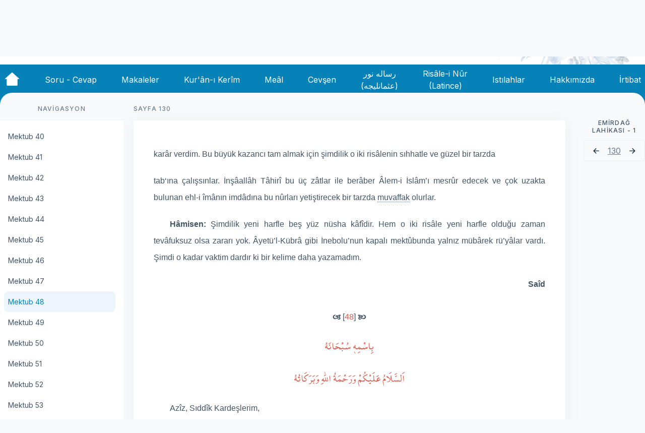

--- FILE ---
content_type: text/html; charset=utf-8
request_url: https://oku.risale.online/emirdag-lahikasi-1/mektub-48
body_size: 63194
content:
<!doctype html>
<html data-n-head-ssr lang="tr" data-n-head="%7B%22lang%22:%7B%22ssr%22:%22tr%22%7D%7D">
  <head >
    <meta data-n-head="ssr" charset="utf-8"><meta data-n-head="ssr" name="viewport" content="width=device-width, initial-scale=1"><meta data-n-head="ssr" data-hid="description" name="description" content=""><title>Risale Online</title><link data-n-head="ssr" rel="icon" type="image/x-icon" href="/favicon.ico"><link data-n-head="ssr" rel="stylesheet" href="https://fonts.googleapis.com/css2?family=Inter:wght@400;500;700&amp;display=swap"><link rel="preload" href="/_nuxt/a53cbcb.js" as="script"><link rel="preload" href="/_nuxt/7e5b0e3.js" as="script"><link rel="preload" href="/_nuxt/0666067.js" as="script"><link rel="preload" href="/_nuxt/da66bb0.js" as="script"><link rel="preload" href="/_nuxt/4446aae.js" as="script"><link rel="preload" href="/_nuxt/8854571.js" as="script"><link rel="preload" href="/_nuxt/9d1476c.js" as="script"><link rel="preload" href="/_nuxt/8360996.js" as="script"><style data-vue-ssr-id="d706d280:0 12c28ea4:0 7115b10a:0 3f95da2e:0 245ec8ff:0 03a162e6:0 ac92a232:0 69685d62:0 41c53885:0 b65ba434:0 64bcc866:0 3d921930:0 5c23e594:0 2a231be8:0 2da202ce:0 586750da:0 1292c6f1:0 9d4147c6:0 6eb5e640:0 71c5ce56:0 ab393d54:0 40750362:0 b78961ee:0">/*! tailwindcss v3.3.2 | MIT License | https://tailwindcss.com*/*,:after,:before{border:0 solid;box-sizing:border-box}:after,:before{--tw-content:""}html{-webkit-text-size-adjust:100%;font-feature-settings:normal;font-family:Inter,Arial,sans-serif;font-variation-settings:normal;line-height:1.5;-moz-tab-size:4;-o-tab-size:4;tab-size:4}body{line-height:inherit;margin:0}hr{border-top-width:1px;color:inherit;height:0}abbr:where([title]){text-decoration:underline;-webkit-text-decoration:underline dotted;text-decoration:underline dotted}h1,h2,h3,h4,h5,h6{font-size:inherit;font-weight:inherit}a{color:inherit;text-decoration:inherit}b,strong{font-weight:bolder}code,kbd,pre,samp{font-family:ui-monospace,SFMono-Regular,Menlo,Monaco,Consolas,"Liberation Mono","Courier New",monospace;font-size:1em}small{font-size:80%}sub,sup{font-size:75%;line-height:0;position:relative;vertical-align:baseline}sub{bottom:-.25em}sup{top:-.5em}table{border-collapse:collapse;border-color:inherit;text-indent:0}button,input,optgroup,select,textarea{color:inherit;font-family:inherit;font-size:100%;font-weight:inherit;line-height:inherit;margin:0;padding:0}button,select{text-transform:none}[type=button],[type=reset],[type=submit],button{-webkit-appearance:button;background-color:transparent;background-image:none}:-moz-focusring{outline:auto}:-moz-ui-invalid{box-shadow:none}progress{vertical-align:baseline}::-webkit-inner-spin-button,::-webkit-outer-spin-button{height:auto}[type=search]{-webkit-appearance:textfield;outline-offset:-2px}::-webkit-search-decoration{-webkit-appearance:none}::-webkit-file-upload-button{-webkit-appearance:button;font:inherit}summary{display:list-item}blockquote,dd,dl,figure,h1,h2,h3,h4,h5,h6,hr,p,pre{margin:0}fieldset{margin:0}fieldset,legend{padding:0}menu,ol,ul{list-style:none;margin:0;padding:0}textarea{resize:vertical}input::-moz-placeholder,textarea::-moz-placeholder{color:#9ca3af;opacity:1}input::placeholder,textarea::placeholder{color:#9ca3af;opacity:1}[role=button],button{cursor:pointer}:disabled{cursor:default}audio,canvas,embed,iframe,img,object,svg,video{display:block;vertical-align:middle}img,video{height:auto;max-width:100%}[hidden]{display:none}*,:after,:before{--tw-border-spacing-x:0;--tw-border-spacing-y:0;--tw-translate-x:0;--tw-translate-y:0;--tw-rotate:0;--tw-skew-x:0;--tw-skew-y:0;--tw-scale-x:1;--tw-scale-y:1;--tw-pan-x: ;--tw-pan-y: ;--tw-pinch-zoom: ;--tw-scroll-snap-strictness:proximity;--tw-gradient-from-position: ;--tw-gradient-via-position: ;--tw-gradient-to-position: ;--tw-ordinal: ;--tw-slashed-zero: ;--tw-numeric-figure: ;--tw-numeric-spacing: ;--tw-numeric-fraction: ;--tw-ring-inset: ;--tw-ring-offset-width:0px;--tw-ring-offset-color:#fff;--tw-ring-color:rgba(59,130,246,.5);--tw-ring-offset-shadow:0 0 transparent;--tw-ring-shadow:0 0 transparent;--tw-shadow:0 0 transparent;--tw-shadow-colored:0 0 transparent;--tw-blur: ;--tw-brightness: ;--tw-contrast: ;--tw-grayscale: ;--tw-hue-rotate: ;--tw-invert: ;--tw-saturate: ;--tw-sepia: ;--tw-drop-shadow: ;--tw-backdrop-blur: ;--tw-backdrop-brightness: ;--tw-backdrop-contrast: ;--tw-backdrop-grayscale: ;--tw-backdrop-hue-rotate: ;--tw-backdrop-invert: ;--tw-backdrop-opacity: ;--tw-backdrop-saturate: ;--tw-backdrop-sepia: }::backdrop{--tw-border-spacing-x:0;--tw-border-spacing-y:0;--tw-translate-x:0;--tw-translate-y:0;--tw-rotate:0;--tw-skew-x:0;--tw-skew-y:0;--tw-scale-x:1;--tw-scale-y:1;--tw-pan-x: ;--tw-pan-y: ;--tw-pinch-zoom: ;--tw-scroll-snap-strictness:proximity;--tw-gradient-from-position: ;--tw-gradient-via-position: ;--tw-gradient-to-position: ;--tw-ordinal: ;--tw-slashed-zero: ;--tw-numeric-figure: ;--tw-numeric-spacing: ;--tw-numeric-fraction: ;--tw-ring-inset: ;--tw-ring-offset-width:0px;--tw-ring-offset-color:#fff;--tw-ring-color:rgba(59,130,246,.5);--tw-ring-offset-shadow:0 0 transparent;--tw-ring-shadow:0 0 transparent;--tw-shadow:0 0 transparent;--tw-shadow-colored:0 0 transparent;--tw-blur: ;--tw-brightness: ;--tw-contrast: ;--tw-grayscale: ;--tw-hue-rotate: ;--tw-invert: ;--tw-saturate: ;--tw-sepia: ;--tw-drop-shadow: ;--tw-backdrop-blur: ;--tw-backdrop-brightness: ;--tw-backdrop-contrast: ;--tw-backdrop-grayscale: ;--tw-backdrop-hue-rotate: ;--tw-backdrop-invert: ;--tw-backdrop-opacity: ;--tw-backdrop-saturate: ;--tw-backdrop-sepia: }.container{width:100%}@media (min-width:640px){.container{max-width:640px}}@media (min-width:768px){.container{max-width:768px}}@media (min-width:1024px){.container{max-width:1024px}}@media (min-width:1280px){.container{max-width:1280px}}@media (min-width:1536px){.container{max-width:1536px}}.visible{visibility:visible}.fixed{position:fixed}.absolute{position:absolute}.relative{position:relative}.sticky{position:sticky}.inset-y-4{bottom:1rem;top:1rem}.bottom-0{bottom:0}.left-0{left:0}.right-0{right:0}.right-1{right:.25rem}.right-2{right:.5rem}.top-0{top:0}.top-1{top:.25rem}.top-14{top:3.5rem}.top-20{top:5rem}.top-24{top:6rem}.z-0{z-index:0}.z-10{z-index:10}.z-40{z-index:40}.z-50{z-index:50}.mx-1{margin-left:.25rem;margin-right:.25rem}.mx-2{margin-left:.5rem;margin-right:.5rem}.mx-auto{margin-left:auto;margin-right:auto}.my-2{margin-bottom:.5rem;margin-top:.5rem}.my-3{margin-bottom:.75rem;margin-top:.75rem}.-mt-24{margin-top:-6rem}.mb-14{margin-bottom:3.5rem}.mb-16{margin-bottom:4rem}.mb-3{margin-bottom:.75rem}.mb-4{margin-bottom:1rem}.mb-5{margin-bottom:1.25rem}.mb-6{margin-bottom:1.5rem}.mb-7{margin-bottom:1.75rem}.ml-0{margin-left:0}.ml-0\.5{margin-left:.125rem}.ml-2{margin-left:.5rem}.ml-4{margin-left:1rem}.ml-5{margin-left:1.25rem}.ml-auto{margin-left:auto}.mr-0{margin-right:0}.mr-2{margin-right:.5rem}.mr-3{margin-right:.75rem}.mr-4{margin-right:1rem}.mr-5{margin-right:1.25rem}.mr-6{margin-right:1.5rem}.mr-auto{margin-right:auto}.mt-16{margin-top:4rem}.mt-2{margin-top:.5rem}.mt-4{margin-top:1rem}.mt-6{margin-top:1.5rem}.mt-7{margin-top:1.75rem}.mt-8{margin-top:2rem}.block{display:block}.flex{display:flex}.hidden{display:none}.h-10{height:2.5rem}.h-12{height:3rem}.h-16{height:4rem}.h-20{height:5rem}.h-24{height:6rem}.h-32{height:8rem}.h-36{height:9rem}.h-5{height:1.25rem}.h-6{height:1.5rem}.h-8{height:2rem}.h-auto{height:auto}.h-full{height:100%}.h-screen{height:100vh}.max-h-full{max-height:100%}.max-h-screen{max-height:100vh}.min-h-screen{min-height:100vh}.w-12{width:3rem}.w-20{width:5rem}.w-3\/12{width:25%}.w-32{width:8rem}.w-44{width:11rem}.w-5{width:1.25rem}.w-6{width:1.5rem}.w-64{width:16rem}.w-7{width:1.75rem}.w-8{width:2rem}.w-9\/12{width:75%}.w-auto{width:auto}.w-full{width:100%}.w-max{width:-moz-max-content;width:max-content}.min-w-full{min-width:100%}.min-w-min{min-width:-moz-min-content;min-width:min-content}.max-w-2xl{max-width:42rem}.max-w-3xl{max-width:48rem}.max-w-4xl{max-width:56rem}.max-w-7xl{max-width:80rem}.max-w-full{max-width:100%}.max-w-lg{max-width:32rem}.rotate-0{--tw-rotate:0;transform:translate(var(--tw-translate-x),var(--tw-translate-y)) rotate(0) skewX(var(--tw-skew-x)) skewY(var(--tw-skew-y)) scaleX(var(--tw-scale-x)) scaleY(var(--tw-scale-y));transform:translate(var(--tw-translate-x),var(--tw-translate-y)) rotate(var(--tw-rotate)) skewX(var(--tw-skew-x)) skewY(var(--tw-skew-y)) scaleX(var(--tw-scale-x)) scaleY(var(--tw-scale-y))}.rotate-180{--tw-rotate:180deg;transform:translate(var(--tw-translate-x),var(--tw-translate-y)) rotate(180deg) skewX(var(--tw-skew-x)) skewY(var(--tw-skew-y)) scaleX(var(--tw-scale-x)) scaleY(var(--tw-scale-y))}.rotate-180,.transform{transform:translate(var(--tw-translate-x),var(--tw-translate-y)) rotate(var(--tw-rotate)) skewX(var(--tw-skew-x)) skewY(var(--tw-skew-y)) scaleX(var(--tw-scale-x)) scaleY(var(--tw-scale-y))}.cursor-pointer{cursor:pointer}.flex-row{flex-direction:row}.flex-row-reverse{flex-direction:row-reverse}.flex-col{flex-direction:column}.content-center{align-content:center}.items-start{align-items:flex-start}.items-end{align-items:flex-end}.items-center{align-items:center}.justify-start{justify-content:flex-start}.justify-center{justify-content:center}.justify-between{justify-content:space-between}.justify-around{justify-content:space-around}.overflow-auto{overflow:auto}.overflow-y-auto{overflow-y:auto}.rounded{border-radius:.25rem}.rounded-2xl{border-radius:1rem}.rounded-3xl{border-radius:1.5rem}.rounded-full{border-radius:9999px}.rounded-lg{border-radius:.5rem}.rounded-xl{border-radius:.75rem}.rounded-tl-3xl{border-top-left-radius:1.5rem}.rounded-tr-3xl{border-top-right-radius:1.5rem}.border{border-width:1px}.border-b{border-bottom-width:1px}.border-t{border-top-width:1px}.border-none{border-style:none}.border-gray{--tw-border-opacity:1;border-color:#ebeef3;border-color:rgba(235,238,243,var(--tw-border-opacity))}.border-gray-header{--tw-border-opacity:1;border-color:#c4c4c4;border-color:rgba(196,196,196,var(--tw-border-opacity))}.border-gray-soft{--tw-border-opacity:1;border-color:#f8f9fb;border-color:rgba(248,249,251,var(--tw-border-opacity))}.border-hayrat{--tw-border-opacity:1;border-color:#2d2b74;border-color:rgba(45,43,116,var(--tw-border-opacity))}.border-red{--tw-border-opacity:1;border-color:#dc5a4d;border-color:rgba(220,90,77,var(--tw-border-opacity))}.border-risale{--tw-border-opacity:1;border-color:#0682b9;border-color:rgba(6,130,185,var(--tw-border-opacity))}.border-opacity-0{--tw-border-opacity:0}.bg-gray-header{--tw-bg-opacity:1;background-color:#c4c4c4;background-color:rgba(196,196,196,var(--tw-bg-opacity))}.bg-gray-soft{--tw-bg-opacity:1;background-color:#f8f9fb;background-color:rgba(248,249,251,var(--tw-bg-opacity))}.bg-mark{--tw-bg-opacity:1;background-color:#fcd34d;background-color:rgba(252,211,77,var(--tw-bg-opacity))}.bg-risale{--tw-bg-opacity:1;background-color:#0682b9;background-color:rgba(6,130,185,var(--tw-bg-opacity))}.bg-transparent{background-color:transparent}.bg-white{--tw-bg-opacity:1;background-color:#fff;background-color:rgba(255,255,255,var(--tw-bg-opacity))}.bg-opacity-30{--tw-bg-opacity:0.3}.p-0{padding:0}.p-0\.5{padding:.125rem}.p-1{padding:.25rem}.p-10{padding:2.5rem}.p-2{padding:.5rem}.p-3{padding:.75rem}.p-5{padding:1.25rem}.px-0{padding-left:0;padding-right:0}.px-1{padding-left:.25rem;padding-right:.25rem}.px-2{padding-left:.5rem;padding-right:.5rem}.px-3{padding-left:.75rem;padding-right:.75rem}.px-4{padding-left:1rem;padding-right:1rem}.px-6{padding-left:1.5rem;padding-right:1.5rem}.py-1{padding-bottom:.25rem;padding-top:.25rem}.py-2{padding-bottom:.5rem;padding-top:.5rem}.py-3{padding-bottom:.75rem;padding-top:.75rem}.py-3\.5{padding-bottom:.875rem;padding-top:.875rem}.py-6{padding-bottom:1.5rem;padding-top:1.5rem}.pb-10{padding-bottom:2.5rem}.pb-3{padding-bottom:.75rem}.pb-32{padding-bottom:8rem}.pb-4{padding-bottom:1rem}.pb-48{padding-bottom:12rem}.pl-2{padding-left:.5rem}.pl-4{padding-left:1rem}.pl-6{padding-left:1.5rem}.pr-10{padding-right:2.5rem}.pr-4{padding-right:1rem}.pt-0{padding-top:0}.pt-20{padding-top:5rem}.pt-3{padding-top:.75rem}.pt-3\.5{padding-top:.875rem}.pt-5{padding-top:1.25rem}.text-left{text-align:left}.text-center{text-align:center}.text-justify{text-align:justify}.text-sm{font-size:.875rem;line-height:1.25rem}.text-xl{font-size:1.25rem;line-height:1.75rem}.text-dark{--tw-text-opacity:1;color:#0a2540;color:rgba(10,37,64,var(--tw-text-opacity))}.text-grayHeader{--tw-text-opacity:1;color:#c4c4c4;color:rgba(196,196,196,var(--tw-text-opacity))}.text-hayrat{--tw-text-opacity:1;color:#2d2b74;color:rgba(45,43,116,var(--tw-text-opacity))}.text-red{--tw-text-opacity:1;color:#dc5a4d;color:rgba(220,90,77,var(--tw-text-opacity))}.text-risale{--tw-text-opacity:1;color:#0682b9;color:rgba(6,130,185,var(--tw-text-opacity))}.text-soft{--tw-text-opacity:1;color:#6c7c8c;color:rgba(108,124,140,var(--tw-text-opacity))}.text-softdark{--tw-text-opacity:1;color:#425466;color:rgba(66,84,102,var(--tw-text-opacity))}.text-white{--tw-text-opacity:1;color:#fff;color:rgba(255,255,255,var(--tw-text-opacity))}.underline{text-decoration-line:underline}.opacity-30{opacity:.3}.shadow{--tw-shadow:0px 4px 32px #ebeef3;--tw-shadow-colored:0px 4px 32px var(--tw-shadow-color);box-shadow:0 0 transparent,0 0 transparent,0 4px 32px #ebeef3;box-shadow:var(--tw-ring-offset-shadow,0 0 transparent),var(--tw-ring-shadow,0 0 transparent),var(--tw-shadow)}.outline-none{outline:2px solid transparent;outline-offset:2px}.blur{--tw-blur:blur(8px);filter:blur(8px) var(--tw-brightness) var(--tw-contrast) var(--tw-grayscale) var(--tw-hue-rotate) var(--tw-invert) var(--tw-saturate) var(--tw-sepia) var(--tw-drop-shadow);filter:var(--tw-blur) var(--tw-brightness) var(--tw-contrast) var(--tw-grayscale) var(--tw-hue-rotate) var(--tw-invert) var(--tw-saturate) var(--tw-sepia) var(--tw-drop-shadow)}.transition{transition-duration:.15s;transition-property:color,background-color,border-color,text-decoration-color,fill,stroke,opacity,box-shadow,transform,filter,-webkit-backdrop-filter;transition-property:color,background-color,border-color,text-decoration-color,fill,stroke,opacity,box-shadow,transform,filter,backdrop-filter;transition-property:color,background-color,border-color,text-decoration-color,fill,stroke,opacity,box-shadow,transform,filter,backdrop-filter,-webkit-backdrop-filter;transition-timing-function:cubic-bezier(.4,0,.2,1)}.duration-500{transition-duration:.5s}.duration-700{transition-duration:.7s}.hover\:scale-105:hover{--tw-scale-x:1.05;--tw-scale-y:1.05;transform:translate(var(--tw-translate-x),var(--tw-translate-y)) rotate(var(--tw-rotate)) skewX(var(--tw-skew-x)) skewY(var(--tw-skew-y)) scaleX(1.05) scaleY(1.05);transform:translate(var(--tw-translate-x),var(--tw-translate-y)) rotate(var(--tw-rotate)) skewX(var(--tw-skew-x)) skewY(var(--tw-skew-y)) scaleX(var(--tw-scale-x)) scaleY(var(--tw-scale-y))}.hover\:scale-125:hover{--tw-scale-x:1.25;--tw-scale-y:1.25;transform:translate(var(--tw-translate-x),var(--tw-translate-y)) rotate(var(--tw-rotate)) skewX(var(--tw-skew-x)) skewY(var(--tw-skew-y)) scaleX(1.25) scaleY(1.25);transform:translate(var(--tw-translate-x),var(--tw-translate-y)) rotate(var(--tw-rotate)) skewX(var(--tw-skew-x)) skewY(var(--tw-skew-y)) scaleX(var(--tw-scale-x)) scaleY(var(--tw-scale-y))}.hover\:border-transparent:hover{border-color:transparent}.hover\:border-opacity-100:hover{--tw-border-opacity:1}.hover\:bg-hayrat:hover{--tw-bg-opacity:1;background-color:#2d2b74;background-color:rgba(45,43,116,var(--tw-bg-opacity))}.hover\:bg-transparent:hover{background-color:transparent}.hover\:text-softdark:hover{--tw-text-opacity:1;color:#425466;color:rgba(66,84,102,var(--tw-text-opacity))}.hover\:text-white:hover{--tw-text-opacity:1;color:#fff;color:rgba(255,255,255,var(--tw-text-opacity))}.focus\:outline-none:focus{outline:2px solid transparent;outline-offset:2px}@media (min-width:1024px){.lg\:sticky{position:sticky}.lg\:-top-32{top:-8rem}.lg\:z-50{z-index:50}.lg\:mx-3{margin-left:.75rem;margin-right:.75rem}.lg\:mb-0{margin-bottom:0}.lg\:ml-0{margin-left:0}.lg\:ml-6{margin-left:1.5rem}.lg\:flex{display:flex}.lg\:hidden{display:none}.lg\:h-12{height:3rem}.lg\:h-52{height:13rem}.lg\:h-auto{height:auto}.lg\:h-full{height:100%}.lg\:w-1\/2{width:50%}.lg\:w-12{width:3rem}.lg\:w-6{width:1.5rem}.lg\:w-9\/12{width:75%}.lg\:w-auto{width:auto}.lg\:max-w-7xl{max-width:80rem}.lg\:max-w-lg{max-width:32rem}.lg\:rotate-0{--tw-rotate:0;transform:translate(var(--tw-translate-x),var(--tw-translate-y)) rotate(0) skewX(var(--tw-skew-x)) skewY(var(--tw-skew-y)) scaleX(var(--tw-scale-x)) scaleY(var(--tw-scale-y));transform:translate(var(--tw-translate-x),var(--tw-translate-y)) rotate(var(--tw-rotate)) skewX(var(--tw-skew-x)) skewY(var(--tw-skew-y)) scaleX(var(--tw-scale-x)) scaleY(var(--tw-scale-y))}.lg\:flex-row{flex-direction:row}.lg\:items-start{align-items:flex-start}.lg\:justify-start{justify-content:flex-start}.lg\:border{border-width:1px}.lg\:p-8{padding:2rem}.lg\:px-0{padding-left:0;padding-right:0}.lg\:px-3{padding-left:.75rem;padding-right:.75rem}.lg\:py-2{padding-bottom:.5rem;padding-top:.5rem}.lg\:text-base{font-size:1rem;line-height:1.5rem}.lg\:hover\:bg-dark-ultrasoft:hover{--tw-bg-opacity:1;background-color:#6c7c8c;background-color:rgba(108,124,140,var(--tw-bg-opacity))}.lg\:hover\:bg-gray:hover{--tw-bg-opacity:1;background-color:#ebeef3;background-color:rgba(235,238,243,var(--tw-bg-opacity))}.lg\:hover\:text-white:hover{--tw-text-opacity:1;color:#fff;color:rgba(255,255,255,var(--tw-text-opacity))}}@media (min-width:1536px){.\32xl\:max-w-5xl{max-width:64rem}}
.display-xl{font-size:48px;line-height:57px}.display-large,.display-xl{font-style:normal;font-weight:700}.display-large{font-size:40px;line-height:48px}.display-medium{font-size:32px;font-style:normal;font-weight:500;line-height:38px}.baslikparagraf,.display-small{font-size:24px;font-style:normal;font-weight:500;line-height:28px}.baslikparagraf{margin-top:16px}.heading-large,.vurguluparagraf{font-size:22px;font-style:normal;font-weight:500;line-height:24px}.heading-medium{font-size:18px;font-style:normal;font-weight:500;line-height:22px}.heading-small{font-size:16px;font-style:normal;font-weight:600;line-height:20px}.Heading-extra-small{font-size:14px;font-style:normal;font-weight:600;line-height:16px}.body{font-size:16px;line-height:24px}.body,.body-small{font-style:normal;font-weight:400}.body-small{font-size:14px;line-height:18px}.caption{font-size:12px;font-weight:500;letter-spacing:.1em;line-height:15px}.caption,.caption-small{font-style:normal;text-transform:uppercase}.caption-small{font-size:10px;font-weight:600;letter-spacing:.04em;line-height:12px}.nav-title{font-weight:500}.nav-title,.tiny{font-size:14px;font-style:normal;line-height:17px}.tiny{font-weight:400}.bold{font-weight:700}.bos-paragraf{margin-bottom:.75rem}.iki-yana,.ortali,.sag,.sol,.yeni-iki-yana,.yeni-ortali,.yeni-sag,.yeni-sol{--tw-text-opacity:1;color:#425466;color:rgba(66,84,102,var(--tw-text-opacity));font-size:16px;line-height:2;margin-bottom:10px;margin-top:10px;width:100%}.iki-yana,.yeni-iki-yana{text-align:justify}.ortali,.yeni-ortali{text-align:center}.sol,.yeni-sol{text-align:left}.sag,.yeni-sag{text-align:right}.yeni-iki-yana,.yeni-ortali,.yeni-sag,.yeni-sol{text-indent:32px}.hasiye-cizgi{--tw-border-opacity:1;border-color:#6c7c8c;border-color:rgba(108,124,140,var(--tw-border-opacity));border-top-width:1px;padding-bottom:.25rem;padding-top:.25rem;width:100%}.HanzalaArabiKirmizi,.HanzalaHattiKuranKirmizi{--tw-text-opacity:1;color:#dc5a4d;color:rgba(220,90,77,var(--tw-text-opacity));direction:rtl;font-family:"Hanzala",serif;font-size:24px}.Arabi,.ArabiKalin,.ArabiKirmiziKalin,.HattiKuran,.HattiKuranKalin,.HattiKuranKirmiziKalin{direction:rtl;font-family:"KuranKerimFontHamdullah",serif;font-size:22px}.ArabiKalin,.ArabiKirmiziKalin,.HattiKuranKalin,.HattiKuranKirmiziKalin{font-weight:700}.ArabiKirmiziKalin,.HattiKuranKirmiziKalin{--tw-text-opacity:1;color:#dc5a4d;color:rgba(220,90,77,var(--tw-text-opacity))}.ArabiKirmizi,.ArabiKirmiziUstSimge,.HattiKuranKirmizi,.HattiKuranKirmiziUstSimge{--tw-text-opacity:1;color:#dc5a4d;color:rgba(220,90,77,var(--tw-text-opacity));direction:rtl;font-family:"KuranKerimFontHamdullah",serif;font-size:22px}.ArabiKirmiziUstSimge,.HattiKuranKirmiziUstSimge{vertical-align:super}.ArabiUstSimge,.HattiKuranUstSimge{direction:rtl;font-family:"KuranKerimFontHamdullah",serif;font-size:22px;vertical-align:super}.Latince,.LatinceKalin{font-family:sans-serif;font-size:16px}.LatinceKalin{font-weight:700}.LatinceKalinUstSimge{font-family:sans-serif;font-size:12px;font-weight:700;vertical-align:super}.LatinceKirmizi{--tw-text-opacity:1;color:#dc5a4d;color:rgba(220,90,77,var(--tw-text-opacity))}.LatinceKirmizi,.LatinceUstSimge{font-family:sans-serif;font-size:16px}.LatinceUstSimge{vertical-align:super}.Wingdings{font-family:"wingdingsfont",serif;font-size:16px;font-weight:700}.rtl{direction:rtl}.lugat{--tw-border-opacity:1;border-bottom:1px;border-color:#6c7c8c;border-color:rgba(108,124,140,var(--tw-border-opacity));border-style:dotted;cursor:pointer;position:relative;text-align:justify;text-indent:0}.lugat:hover{--tw-border-opacity:1;border-color:#0a2540;border-color:rgba(10,37,64,var(--tw-border-opacity));border-style:solid}.lugat:after,.lugat:before{left:50%;opacity:0;position:absolute;z-index:-100}.lugat:focus:after,.lugat:focus:before,.lugat:hover:after,.lugat:hover:before{opacity:1;transform:scale(1) translateY(0);z-index:100}

/*  !*border-color: #3E474F transparent transparent transparent;*!*/.lugat:after,.lugat:focus:before,.lugat:hover:before{transition:all .65s cubic-bezier(.84,-.18,.31,1.26) .2s}.lugat:after{background:#3e474f;border-radius:.25em;bottom:125%;color:#edeff0;content:attr(data-tooltip);font-size:14px;margin-left:-8.75em;padding:4px;text-align:center;transform:scale(.6) translateY(50%);width:20em}.lugat:focus:after,.lugat:hover:after{transition:all .65s cubic-bezier(.84,-.18,.31,1.26)}@media (max-width:760px){.lugat:after{font-size:.75em;margin-left:-5em;padding:4px 3px;width:9em}}
.nuxt-progress{background-color:#2d2b74;height:5px;left:0;opacity:1;position:fixed;right:0;top:0;transition:width .1s,opacity .4s;width:0;z-index:999999}.nuxt-progress.nuxt-progress-notransition{transition:none}.nuxt-progress-failed{background-color:red}
html{scroll-behavior:smooth}body{--tw-bg-opacity:1;background-color:#f8f9fb;background-color:rgba(248,249,251,var(--tw-bg-opacity))}@font-face{font-display:swap;font-family:"hanzala";font-style:normal;font-weight:400;src:url(/_nuxt/fonts/Hanzala.e6af86f.woff2) format("woff2"),url(/_nuxt/fonts/Hanzala.3e02cf9.woff) format("woff")}@font-face{font-display:swap;font-family:"KuranKerimFontHamdullah";font-style:normal;font-weight:400;src:url(/_nuxt/fonts/KuranKerimFontHamdullah.c5109a1.ttf) format("truetype")}@font-face{font-display:swap;font-family:"wingdingsfont";font-style:normal;font-weight:400;src:url(/_nuxt/fonts/wingding.e991cc8.ttf) format("truetype")}.paragraflar{align-items:center;display:flex;flex-direction:column;justify-content:center;width:45%}.paragraf{--tw-text-opacity:1;color:#425466;color:rgba(66,84,102,var(--tw-text-opacity));font-size:16px;line-height:2;margin-bottom:10px;margin-top:10px;text-align:justify}.hattikuran,.hattikuranbaslikolarak{--tw-text-opacity:1;color:#dc5a4d;color:rgba(220,90,77,var(--tw-text-opacity));direction:rtl;font-family:"Hanzala",serif;font-size:1.5rem;letter-spacing:1px;margin:0 3px;text-align:left}.hattikuranbaslikolarak{display:flex;justify-content:center;text-align:center}mark{--tw-bg-opacity:1;background-color:#fcd34d;background-color:rgba(252,211,77,var(--tw-bg-opacity));border-radius:.25rem;font-size:18px;margin-left:.25rem;margin-right:.25rem;padding:.25rem .75rem}.myTooltip{border-bottom:1px dotted #000;cursor:pointer;display:inline-block;position:relative}.myTooltip .myTooltiptext{background-color:#555;border-radius:6px;bottom:125%;color:#fff;left:50%;padding:5px 10px;position:absolute;text-align:center;transition:opacity .3s;visibility:hidden;width:auto;z-index:1}.myTooltip .myTooltiptext:after{border:5px solid transparent;border-top-color:#555;content:"";left:50%;margin-left:-5px;position:absolute;top:100%}.myTooltip:hover .myTooltiptext{opacity:1;visibility:visible}
.desktop[data-v-7a49b7e0]{display:none}@media (min-width:1024px){.desktop[data-v-7a49b7e0]{display:flex}}.mobil[data-v-7a49b7e0]{display:flex}@media (min-width:1024px){.mobil[data-v-7a49b7e0]{display:none}}.bigcontent[data-v-7a49b7e0]{margin-right:0;max-width:56rem}.tabbar-btn[data-v-7a49b7e0]{--tw-rotate:180deg;--tw-text-opacity:1;color:#425466;color:rgba(66,84,102,var(--tw-text-opacity));display:block;outline:2px solid transparent;outline-offset:2px;padding:.5rem;position:fixed;right:.5rem;top:3.5rem;transform:translate(var(--tw-translate-x),var(--tw-translate-y)) rotate(180deg) skewX(var(--tw-skew-x)) skewY(var(--tw-skew-y)) scaleX(var(--tw-scale-x)) scaleY(var(--tw-scale-y));transform:translate(var(--tw-translate-x),var(--tw-translate-y)) rotate(var(--tw-rotate)) skewX(var(--tw-skew-x)) skewY(var(--tw-skew-y)) scaleX(var(--tw-scale-x)) scaleY(var(--tw-scale-y));z-index:50}@media (min-width:1024px){.tabbar-btn[data-v-7a49b7e0]{display:none}}.hidden--tabbar-btn[data-v-7a49b7e0]{--tw-rotate:0;--tw-border-opacity:1;--tw-bg-opacity:0.3;background-color:hsla(0,0%,77%,.3);background-color:rgba(196,196,196,var(--tw-bg-opacity));border-color:#c4c4c4;border-color:rgba(196,196,196,var(--tw-border-opacity));border-radius:9999px;border-width:1px;top:0;transform:translate(var(--tw-translate-x),var(--tw-translate-y)) rotate(0) skewX(var(--tw-skew-x)) skewY(var(--tw-skew-y)) scaleX(var(--tw-scale-x)) scaleY(var(--tw-scale-y));transform:translate(var(--tw-translate-x),var(--tw-translate-y)) rotate(var(--tw-rotate)) skewX(var(--tw-skew-x)) skewY(var(--tw-skew-y)) scaleX(var(--tw-scale-x)) scaleY(var(--tw-scale-y))}.hidden--tabbar-btn~.content-mobil[data-v-7a49b7e0]{padding-top:.75rem}.content-mobil[data-v-7a49b7e0]{padding-top:5rem}.tabBarNotShow[data-v-7a49b7e0]{padding-top:0}
.header[data-v-d324d142]{--tw-bg-opacity:1;background-color:#fff;background-color:rgba(255,255,255,var(--tw-bg-opacity));display:flex;flex-direction:column;height:9rem;justify-content:center;margin-bottom:1.25rem;min-width:100%}@media (min-width:1024px){.header[data-v-d324d142]{height:13rem;justify-content:flex-start;margin-bottom:0;position:sticky;top:-8rem;z-index:50}}.header-top[data-v-d324d142]{height:8rem}.header-container[data-v-d324d142],.header-top[data-v-d324d142]{align-items:center;display:flex;width:100%}.header-container[data-v-d324d142]{flex-direction:row;height:100%;justify-content:space-between;margin-left:auto;margin-right:auto;max-width:80rem;position:relative;z-index:50}@media (min-width:1024px){.header-container[data-v-d324d142]{height:auto;justify-content:flex-start}}.header-motif[data-v-d324d142]{max-height:100%;opacity:.3;position:absolute;right:0;width:auto;z-index:0}.desktop[data-v-d324d142]{display:none}@media (min-width:1024px){.desktop[data-v-d324d142]{display:flex}}.mobil[data-v-d324d142]{display:flex}@media (min-width:1024px){.mobil[data-v-d324d142]{display:none}}
.header-logo[data-v-4ab0ac02]{align-items:flex-end;display:flex;justify-content:center;margin-top:.5rem;min-width:7rem!important;position:relative;top:-1px;width:11rem}.header-logo-logo[data-v-4ab0ac02]{margin-bottom:1rem}.header-logo-logo>.logo[data-v-4ab0ac02]{height:100%;width:100%}.header-logo-sag[data-v-4ab0ac02],.header-logo-sol[data-v-4ab0ac02]{--tw-text-opacity:1;color:#c4c4c4;color:rgba(196,196,196,var(--tw-text-opacity));position:absolute;top:0}.header-logo-sag[data-v-4ab0ac02]{right:-50px}.header-logo-sol[data-v-4ab0ac02]{left:-50px}
.header-content-top-search[data-v-477e463d]{height:3rem;position:relative;width:100%;z-index:50}@media (min-width:1024px){.header-content-top-search[data-v-477e463d]{margin-left:1.5rem;max-width:32rem;width:50%}}.header-content-top-search>input[data-v-477e463d]{--tw-border-opacity:1;--tw-bg-opacity:1;--tw-text-opacity:1;background-color:#f8f9fb;background-color:rgba(248,249,251,var(--tw-bg-opacity));border-color:#0682b9;border-color:rgba(6,130,185,var(--tw-border-opacity));border-radius:1.5rem;border-width:1px;color:#425466;color:rgba(66,84,102,var(--tw-text-opacity));height:100%;outline:2px solid transparent;outline-offset:2px;padding-left:1.5rem;width:100%}
.header-bottom[data-v-7d922cf8]{--tw-bg-opacity:1;background-color:#0682b9;background-color:rgba(6,130,185,var(--tw-bg-opacity));display:none;height:5rem;width:100%;z-index:10}@media (min-width:1024px){.header-bottom[data-v-7d922cf8]{display:flex}}.header-bottom-container[data-v-7d922cf8]{align-items:flex-start;display:flex;height:100%;justify-content:space-between;max-width:100%;padding-top:.875rem}@media (min-width:1024px){.header-bottom-container[data-v-7d922cf8]{max-width:80rem}}.header-navbar[data-v-7d922cf8]{align-items:flex-start;display:flex;justify-content:space-between;width:100%}.header-navbar>a[data-v-7d922cf8]{align-items:center;display:flex;justify-content:center;padding-left:.5rem;padding-right:.5rem;text-align:center}.header-navbar>a[data-v-7d922cf8],.icon-home[data-v-7d922cf8]{--tw-text-opacity:1;color:#fff;color:rgba(255,255,255,var(--tw-text-opacity));height:2rem}.icon-home[data-v-7d922cf8]{width:auto}.header-bar[data-v-7d922cf8]{--tw-bg-opacity:1;background-color:#f8f9fb;background-color:rgba(248,249,251,var(--tw-bg-opacity));border-top-left-radius:1.5rem;border-top-right-radius:1.5rem;bottom:0;height:1.5rem;left:0;min-width:100%;position:absolute;z-index:10}
.container[data-v-95ef15e2]{align-items:center;display:flex;flex-direction:column;justify-content:center;justify-content:space-between;margin-left:auto;margin-right:auto;max-width:80rem;padding-left:1.5rem;padding-right:1.5rem;text-align:center;width:100%}@media (min-width:1024px){.container[data-v-95ef15e2]{align-items:flex-start;flex-direction:row;padding-left:0;padding-right:0}}.desktop[data-v-95ef15e2]{display:none}@media (min-width:1024px){.desktop[data-v-95ef15e2]{display:flex}}.mobil[data-v-95ef15e2]{display:flex}@media (min-width:1024px){.mobil[data-v-95ef15e2]{display:none}}
.tabbar[data-v-5180dd22]{--tw-border-opacity:1;--tw-bg-opacity:1;background-color:#fff;background-color:rgba(255,255,255,var(--tw-bg-opacity));border-bottom-width:1px;border-color:#ebeef3;border-color:rgba(235,238,243,var(--tw-border-opacity));height:5rem;padding-left:1.5rem;padding-right:1.5rem;position:fixed;top:0;width:100%}.tabbar[data-v-5180dd22],.tabbar-back[data-v-5180dd22]{display:flex}.tabbar-back[data-v-5180dd22]{align-items:center;height:100%;width:1.5rem}.tabbar-back>a>.icon[data-v-5180dd22]{--tw-text-opacity:1;color:#6c7c8c;color:rgba(108,124,140,var(--tw-text-opacity));height:1.5rem;width:100%}.tabbar-title[data-v-5180dd22]{align-items:center;display:flex;flex-direction:column;justify-content:center;width:100%}.tabbar-title>.title[data-v-5180dd22]{--tw-text-opacity:1;color:#0a2540;color:rgba(10,37,64,var(--tw-text-opacity))}.mobil[data-v-5180dd22]{display:flex}@media (min-width:1024px){.mobil[data-v-5180dd22]{display:none}}
.navigasyon[data-v-0886730f]{align-items:flex-start;flex-direction:column;justify-content:flex-start;position:sticky;top:6rem;width:16rem}.navigasyon-content[data-v-0886730f]{height:100vh;overflow-y:auto;padding-bottom:8rem;width:100%}.navigasyon-content[data-v-0886730f]::-webkit-scrollbar{display:none}.navigasyon-content>div[data-v-0886730f]{margin-bottom:1rem}
.box-title[data-v-0daa1472]{--tw-text-opacity:1;color:#6c7c8c;color:rgba(108,124,140,var(--tw-text-opacity));margin-bottom:1rem}
.accordion[data-v-dcd24480]{display:flex;flex-direction:column;padding-left:.5rem;padding-right:1rem}.accordion-title[data-v-dcd24480]{--tw-text-opacity:1;align-items:center;color:#0a2540;color:rgba(10,37,64,var(--tw-text-opacity));cursor:pointer;display:flex;height:100%;justify-content:space-between;padding-bottom:.75rem;padding-left:.5rem;padding-top:.75rem;width:100%}.accordion-title-text[data-v-dcd24480]{text-align:left}.open[data-v-dcd24480]{--tw-rotate:180deg;transform:translate(var(--tw-translate-x),var(--tw-translate-y)) rotate(180deg) skewX(var(--tw-skew-x)) skewY(var(--tw-skew-y)) scaleX(var(--tw-scale-x)) scaleY(var(--tw-scale-y));transform:translate(var(--tw-translate-x),var(--tw-translate-y)) rotate(var(--tw-rotate)) skewX(var(--tw-skew-x)) skewY(var(--tw-skew-y)) scaleX(var(--tw-scale-x)) scaleY(var(--tw-scale-y))}.accordion-links[data-v-dcd24480]{flex-direction:column;width:100%}.accordion-links[data-v-dcd24480],.tab-content[data-v-dcd24480]{--tw-text-opacity:1;color:#425466;color:rgba(66,84,102,var(--tw-text-opacity));display:flex}.tab-content[data-v-dcd24480]{align-items:center;border-radius:.5rem;justify-content:space-between;padding-bottom:.75rem;padding-left:.5rem;padding-top:.75rem;text-align:left}.tab-content .youtube[data-v-dcd24480]{--tw-border-opacity:0;border-color:rgba(220,90,77,0);border-color:rgba(220,90,77,var(--tw-border-opacity));border-radius:.75rem;border-width:1px;height:auto;padding:.125rem;transform:translate(var(--tw-translate-x),var(--tw-translate-y)) rotate(var(--tw-rotate)) skewX(var(--tw-skew-x)) skewY(var(--tw-skew-y)) scaleX(var(--tw-scale-x)) scaleY(var(--tw-scale-y));width:1.5rem}.tab-content .youtube[data-v-dcd24480]:hover{--tw-scale-x:1.25;--tw-scale-y:1.25;--tw-border-opacity:1;transform:translate(var(--tw-translate-x),var(--tw-translate-y)) rotate(var(--tw-rotate)) skewX(var(--tw-skew-x)) skewY(var(--tw-skew-y)) scaleX(1.25) scaleY(1.25);transform:translate(var(--tw-translate-x),var(--tw-translate-y)) rotate(var(--tw-rotate)) skewX(var(--tw-skew-x)) skewY(var(--tw-skew-y)) scaleX(var(--tw-scale-x)) scaleY(var(--tw-scale-y))}.tab-content-select[data-v-dcd24480]{--tw-text-opacity:1;background:rgba(6,130,185,.08);color:#0682b9;color:rgba(6,130,185,var(--tw-text-opacity))}.accordion-pb-4[data-v-dcd24480]{padding-bottom:1rem}
.CustomBox[data-v-1085b23a]{--tw-shadow:0px 4px 32px #ebeef3;--tw-shadow-colored:0px 4px 32px var(--tw-shadow-color);align-items:flex-start;border-radius:.25rem;box-shadow:0 0 transparent,0 0 transparent,0 4px 32px #ebeef3;box-shadow:var(--tw-ring-offset-shadow,0 0 transparent),var(--tw-ring-shadow,0 0 transparent),var(--tw-shadow);display:flex}
.content[data-v-462ccd9e]{margin-left:1.25rem;margin-right:1.25rem}.page[data-v-462ccd9e]{align-items:flex-start;display:flex;flex-direction:column;width:100%}.kanca[data-v-462ccd9e]{height:6rem;margin-top:-6rem}.img-min-size[data-v-462ccd9e]{min-height:1275px}.youtube[data-v-462ccd9e]{cursor:pointer;height:auto;margin-right:.75rem;padding:.125rem;transform:translate(var(--tw-translate-x),var(--tw-translate-y)) rotate(var(--tw-rotate)) skewX(var(--tw-skew-x)) skewY(var(--tw-skew-y)) scaleX(var(--tw-scale-x)) scaleY(var(--tw-scale-y));width:1.75rem}.youtube[data-v-462ccd9e]:hover{--tw-scale-x:1.25;--tw-scale-y:1.25;transform:translate(var(--tw-translate-x),var(--tw-translate-y)) rotate(var(--tw-rotate)) skewX(var(--tw-skew-x)) skewY(var(--tw-skew-y)) scaleX(1.25) scaleY(1.25);transform:translate(var(--tw-translate-x),var(--tw-translate-y)) rotate(var(--tw-rotate)) skewX(var(--tw-skew-x)) skewY(var(--tw-skew-y)) scaleX(var(--tw-scale-x)) scaleY(var(--tw-scale-y))}
.BoxPages[data-v-79e72c08]{--tw-bg-opacity:1;--tw-shadow:0px 4px 32px #ebeef3;--tw-shadow-colored:0px 4px 32px var(--tw-shadow-color);align-items:flex-start;background-color:#fff;background-color:rgba(255,255,255,var(--tw-bg-opacity));border-radius:.25rem;box-shadow:0 0 transparent,0 0 transparent,0 4px 32px #ebeef3;box-shadow:var(--tw-ring-offset-shadow,0 0 transparent),var(--tw-ring-shadow,0 0 transparent),var(--tw-shadow);display:flex;flex-direction:column;margin-bottom:1.5rem;padding:2.5rem}.BoxPages>p[data-v-79e72c08]{--tw-text-opacity:1;color:#425466;color:rgba(66,84,102,var(--tw-text-opacity));margin-bottom:1rem;text-align:justify}
.prev-next[data-v-24a881ec]{--tw-text-opacity:1;color:#425466;color:rgba(66,84,102,var(--tw-text-opacity));display:flex;justify-content:space-between;margin-bottom:4rem;max-height:100%;width:100%}
.button-yon[data-v-79c313f9]{--tw-border-opacity:1;align-items:center;border-color:#ebeef3;border-color:rgba(235,238,243,var(--tw-border-opacity));border-radius:.25rem;display:flex;justify-content:space-between;max-width:32rem;padding:.75rem;width:-moz-max-content;width:max-content}@media (min-width:1024px){.button-yon[data-v-79c313f9]{border-width:1px}}.icon[data-v-79c313f9]{max-width:30px;width:1.5rem}
.button-yon[data-v-3aeead92]{--tw-border-opacity:1;align-items:center;border-color:#ebeef3;border-color:rgba(235,238,243,var(--tw-border-opacity));border-radius:.25rem;display:flex;justify-content:space-between;max-width:32rem;padding:.75rem;width:-moz-max-content;width:max-content}@media (min-width:1024px){.button-yon[data-v-3aeead92]{border-width:1px}}.icon[data-v-3aeead92]{max-width:30px;width:1.5rem}
.content-index[data-v-05a3c8ee]{flex-direction:column;justify-content:flex-start;margin-top:1.75rem;position:sticky;top:5rem;width:16rem}.content-index[data-v-05a3c8ee],.content-index-title[data-v-05a3c8ee]{align-items:center;display:flex}.content-index-title[data-v-05a3c8ee]{--tw-text-opacity:1;color:#425466;color:rgba(66,84,102,var(--tw-text-opacity));justify-content:space-around;margin-bottom:1rem;width:100%}.content-index-title-dar[data-v-05a3c8ee]{flex-direction:column}.content-index-dar[data-v-05a3c8ee]{margin-left:1rem;width:8rem}.content-index-links[data-v-05a3c8ee]{max-height:100vh;overflow-y:auto;padding-bottom:12rem}.content-index-links[data-v-05a3c8ee]::-webkit-scrollbar{display:none}
.content-index-page[data-v-6b3ffe3e]{--tw-border-opacity:1;--tw-text-opacity:1;align-items:center;border-color:#ebeef3;border-color:rgba(235,238,243,var(--tw-border-opacity));border-radius:.25rem;color:#6c7c8c;color:rgba(108,124,140,var(--tw-text-opacity));display:flex;justify-content:space-between;width:8rem}@media (min-width:1024px){.content-index-page[data-v-6b3ffe3e]{border-width:1px;padding:.5rem .75rem;width:auto}}.content-index-page-btn[data-v-6b3ffe3e]{align-items:center;display:flex;height:2.5rem;justify-content:center;outline:2px solid transparent;outline-offset:2px;width:5rem}@media (min-width:1024px){.content-index-page-btn[data-v-6b3ffe3e]{height:100%;width:1.5rem}}.icon[data-v-6b3ffe3e]{--tw-text-opacity:1;color:#0a2540;color:rgba(10,37,64,var(--tw-text-opacity));height:1.5rem;width:1.5rem}@media (min-width:1024px){.icon[data-v-6b3ffe3e]{height:auto;width:auto}}.content-index-page-input[data-v-6b3ffe3e]{background-color:#f8f9fb;background-color:transparent;border-style:none;font-size:1.25rem;line-height:1.75rem;outline:2px solid transparent;outline-offset:2px;padding-left:.25rem;padding-right:.25rem;text-align:center;text-decoration-line:underline;width:3rem}@media (min-width:1024px){.content-index-page-input[data-v-6b3ffe3e]{font-size:1rem;line-height:1.5rem}}input[type=number][data-v-6b3ffe3e]{-moz-appearance:textfield}.content-index-page-input[data-v-6b3ffe3e]::-webkit-inner-spin-button,.content-index-page-input[data-v-6b3ffe3e]::-webkit-outer-spin-button{display:none}.isrlt[data-v-6b3ffe3e]{display:flex;flex-direction:row-reverse}@media (min-width:1024px){.isrlt[data-v-6b3ffe3e]{flex-direction:row}}.btn-rtl[data-v-6b3ffe3e]{--tw-rotate:180deg;transform:translate(var(--tw-translate-x),var(--tw-translate-y)) rotate(180deg) skewX(var(--tw-skew-x)) skewY(var(--tw-skew-y)) scaleX(var(--tw-scale-x)) scaleY(var(--tw-scale-y));transform:translate(var(--tw-translate-x),var(--tw-translate-y)) rotate(var(--tw-rotate)) skewX(var(--tw-skew-x)) skewY(var(--tw-skew-y)) scaleX(var(--tw-scale-x)) scaleY(var(--tw-scale-y))}@media (min-width:1024px){.btn-rtl[data-v-6b3ffe3e]{--tw-rotate:0;transform:translate(var(--tw-translate-x),var(--tw-translate-y)) rotate(0) skewX(var(--tw-skew-x)) skewY(var(--tw-skew-y)) scaleX(var(--tw-scale-x)) scaleY(var(--tw-scale-y));transform:translate(var(--tw-translate-x),var(--tw-translate-y)) rotate(var(--tw-rotate)) skewX(var(--tw-skew-x)) skewY(var(--tw-skew-y)) scaleX(var(--tw-scale-x)) scaleY(var(--tw-scale-y))}}
.content[data-v-7bbe3628]{--tw-bg-opacity:1;background-color:#fff;background-color:rgba(255,255,255,var(--tw-bg-opacity));height:100vh;width:100%}.hooper[data-v-7bbe3628]{height:100%}.hooper-slide[data-v-7bbe3628]{overflow:auto;padding-left:1.5rem;padding-right:1.5rem;width:100%}.hooper-slide-osm[data-v-7bbe3628]{padding-left:0;padding-right:0}.hooper-slide>div[data-v-7bbe3628]{margin-bottom:1rem}.hooper-slide>div[data-v-7bbe3628]:first-child{margin-top:1rem}.hooper-slide>div[data-v-7bbe3628]:last-child{margin-bottom:4rem}.hooper-slide>p[data-v-7bbe3628]{margin-bottom:1.5rem;padding-left:1.5rem;padding-right:1.5rem;text-align:justify}.hooper-detail[data-v-7bbe3628]{--tw-border-opacity:1;--tw-bg-opacity:1;--tw-text-opacity:1;align-items:center;background-color:#fff;background-color:rgba(255,255,255,var(--tw-bg-opacity));border-color:#ebeef3;border-color:rgba(235,238,243,var(--tw-border-opacity));border-top-width:1px;bottom:0;color:#6c7c8c;color:rgba(108,124,140,var(--tw-text-opacity));display:flex;height:3rem;justify-content:space-around;left:0;padding-left:.75rem;padding-right:.75rem;position:fixed;width:100%;z-index:40}.text-softdark[data-v-7bbe3628]:first-child{padding-top:1.25rem}.text-softdark[data-v-7bbe3628]:last-child{padding-bottom:2.5rem}.youtube__link[data-v-7bbe3628]{align-items:center;display:flex;justify-content:flex-start;margin-bottom:.5rem;margin-top:.5rem;padding-bottom:.25rem;padding-top:.25rem}</style>
  </head>
  <body >
    <div data-server-rendered="true" id="__nuxt"><!----><div id="__layout"><div><div data-v-7a49b7e0><header class="header desktop" data-v-d324d142 data-v-7a49b7e0><div class="header-top" data-v-d324d142><div class="header-container" data-v-d324d142><div class="header-logo" data-v-4ab0ac02 data-v-d324d142><a href="https://risale.online" class="header-logo-logo" data-v-4ab0ac02><svg width="182" height="107" viewBox="0 0 182 107" fill="none" xmlns="http://www.w3.org/2000/svg" xmlns:xlink="http://www.w3.org/1999/xlink" class="logo" data-v-4ab0ac02><path fill="url(#Logo_svg__pattern0)" d="M0 0h182v107H0z"></path><defs><pattern id="Logo_svg__pattern0" patternContentUnits="objectBoundingBox" width="1" height="1"><use xlink:href="#Logo_svg__image0" transform="matrix(.00465 0 0 .00791 0 -.034)"></use></pattern><image id="Logo_svg__image0" width="215" height="135" xlink:href="[data-uri]"></image></defs></svg></a></div> <a href="https://risale.online" class="flex flex-col justify-start items-center mobil mr-6" data-v-d324d142><svg viewBox="0 0 16 16" fill="none" xmlns="http://www.w3.org/2000/svg" class="w-8 h-auto text-dark" data-v-d324d142><path d="M13.333 13.333a.667.667 0 01-.666.667H3.333a.667.667 0 01-.666-.667v-6h-2L7.55 1.074a.667.667 0 01.898 0l6.884 6.26h-2v6z" fill="currentColor"></path></svg> <span data-v-d324d142> Ana Sayfa </span></a> <div class="header-content-top-search desktop" data-v-477e463d data-v-d324d142><input placeholder="Arama yapın..." value="" class="inp inp-resp" data-v-477e463d></div></div> <img src="/_nuxt/img/cicek.0c079cf.png" alt="logo" class="header-motif desktop" data-v-d324d142></div> <div class="header-bottom desktop" data-v-7d922cf8 data-v-d324d142><div class="container header-bottom-container" data-v-95ef15e2 data-v-7d922cf8><div class="header-navbar" data-v-95ef15e2 data-v-7d922cf8><a href="https://risale.online" data-v-95ef15e2 data-v-7d922cf8><svg viewBox="0 0 16 16" fill="none" xmlns="http://www.w3.org/2000/svg" class="icon icon-home" data-v-7d922cf8><path d="M13.333 13.333a.667.667 0 01-.666.667H3.333a.667.667 0 01-.666-.667v-6h-2L7.55 1.074a.667.667 0 01.898 0l6.884 6.26h-2v6z" fill="currentColor"></path></svg></a> <a href="https://risale.online/soru-cevap" data-v-95ef15e2 data-v-7d922cf8>
        Soru - Cevap
      </a> <a href="https://risale.online/makale" data-v-95ef15e2 data-v-7d922cf8>
        Makaleler
      </a> <a href="https://risale.online/oku/kuran/" data-v-95ef15e2 data-v-7d922cf8>
        Kur'ân-ı Kerîm
      </a> <a href="https://kuran.risale.online/meal" data-v-95ef15e2 data-v-7d922cf8>
        Meâl
      </a> <a href="https://risale.online/oku/cevsen/tevbe" data-v-95ef15e2 data-v-7d922cf8>
        Cevşen
      </a> <a href="/osm/emirdag-lahikasi-1/mektub-48" class="flex flex-col" data-v-7d922cf8><span data-v-7d922cf8>رساله نور</span> <span data-v-7d922cf8>(عثمانلیجه)</span></a> <a href="/emirdag-lahikasi-1/mektub-48" aria-current="page" class="flex flex-col nuxt-link-exact-active nuxt-link-active" data-v-7d922cf8><span data-v-7d922cf8>Risâle-i Nûr</span> <span data-v-7d922cf8>(Latince)</span></a> <a href="https://risale.online/istilahlar" data-v-95ef15e2 data-v-7d922cf8>
        Istılahlar
      </a> <a href="https://risale.online/hakkimizda" data-v-95ef15e2 data-v-7d922cf8>
        Hakkımızda
      </a> <a href="https://risale.online/irtibat" data-v-95ef15e2 data-v-7d922cf8>
        İrtibat
      </a></div></div> <div class="header-bar" data-v-7d922cf8></div></div></header> <button class="tabbar-btn" data-v-7a49b7e0><svg width="16" height="16" viewBox="0 0 16 16" fill="none" xmlns="http://www.w3.org/2000/svg" data-v-7a49b7e0><path d="M8 8.781l3.3-3.3.943.943L8 10.667 3.757 6.424l.943-.943 3.3 3.3z" fill="currentColor"></path></svg></button> <div class="tabbar mobil z-10" data-v-5180dd22 data-v-7a49b7e0><div class="mobil absolute right-1 top-1 w-8 text-red" data-v-5180dd22><a href="/osm/emirdag-lahikasi-1/mektub-48" class="text-softdark p-1" data-v-5180dd22><span data-v-5180dd22><svg xmlns="http://www.w3.org/2000/svg" viewBox="0 0 512 512" class="w-6 h-6" data-v-5180dd22><path d="M207.4 280c0-4.1-3.4-7.5-7.5-7.5H31.5c-9.1 0-16.5-7.4-16.5-16.5V31.5C15 22.4 22.4 15 31.5 15H256c9.1 0 16.5 7.4 16.5 16.5v168.3c0 4.1 3.4 7.5 7.5 7.5s7.5-3.4 7.5-7.5V31.5C287.5 14.2 273.4 0 256 0H31.5C14.2 0 0 14.2 0 31.5V256c0 17.4 14.2 31.5 31.5 31.5h168.3c4.2 0 7.6-3.3 7.6-7.5z"></path><path d="M480.5 224.5h-64.1c-4.1 0-7.5 3.4-7.5 7.5s3.4 7.5 7.5 7.5h64.1c9.1 0 16.5 7.4 16.5 16.5v224.5c0 9.1-7.4 16.5-16.5 16.5H256c-9.1 0-16.5-7.4-16.5-16.5V256c0-9.1 7.4-16.5 16.5-16.5h128.3c4.1 0 7.5-3.4 7.5-7.5s-3.4-7.5-7.5-7.5H256c-17.4 0-31.5 14.2-31.5 31.5v224.5c0 17.4 14.2 31.5 31.5 31.5h224.5c17.4 0 31.5-14.2 31.5-31.5V256c0-17.4-14.2-31.5-31.5-31.5zM204.4 410.3l-32.1-24c-3.3-2.5-8-1.8-10.5 1.5s-1.8 8 1.5 10.5l14.1 10.5h-25.6c-26.8 0-48.6-21.8-48.6-48.6v-48.1c0-4.1-3.4-7.5-7.5-7.5s-7.5 3.4-7.5 7.5v48.1c0 35.1 28.5 63.6 63.6 63.6h25.6l-14.1 10.5c-3.3 2.5-4 7.2-1.5 10.5 1.5 2 3.7 3 6 3 1.6 0 3.1-.5 4.5-1.5l32.1-24c1.9-1.4 3-3.6 3-6s-1.1-4.6-3-6zM307.6 101.7l32.1 24c1.3 1 2.9 1.5 4.5 1.5 2.3 0 4.5-1 6-3 2.5-3.3 1.8-8-1.5-10.5l-14.1-10.5h25.6c26.8 0 48.6 21.8 48.6 48.6v48.1c0 4.1 3.4 7.5 7.5 7.5s7.5-3.4 7.5-7.5v-48.1c0-35.1-28.5-63.6-63.6-63.6h-25.6l14.1-10.5c3.3-2.5 4-7.2 1.5-10.5s-7.2-4-10.5-1.5l-32.1 24c-1.9 1.4-3 3.6-3 6s1.1 4.6 3 6z"></path><text transform="matrix(1.2111 0 0 1 60.178 154.753)" font-size="212.22" font-family="Farisi">ع</text><text transform="matrix(1.1992 0 0 1 304.612 437.492)" font-size="208.972" font-family="Athelas-Regular">L</text></svg></span></a></div> <div class="tabbar-back" data-v-5180dd22><a href="/" class="nuxt-link-active" data-v-5180dd22><svg width="24" height="24" viewBox="0 0 24 24" fill="none" xmlns="http://www.w3.org/2000/svg" class="icon" data-v-5180dd22><path d="M10.828 12l4.95 4.95-1.414 1.414L8 12l6.364-6.364 1.414 1.414-4.95 4.95z" fill="currentColor"></path></svg></a></div> <div class="tabbar-title" data-v-5180dd22><h2 class="title heading-small" data-v-5180dd22>
      Mektub 48
    </h2> <!----></div></div> <div class="container desktop" data-v-95ef15e2 data-v-7a49b7e0><nav class="navigasyon w-84 2xl:max-w-5xl hidden lg:flex" data-v-0886730f data-v-7a49b7e0><h3 class="box-title caption w-full" data-v-0daa1472 data-v-0886730f>
    NAVİGASYON
  </h3> <div class="navigasyon-content" data-v-0886730f><div class="CustomBox accordion bg-white w-full" data-v-1085b23a data-v-dcd24480 data-v-0886730f><a class="accordion-title" data-v-1085b23a data-v-dcd24480><h5 class="accordion-title-text nav-title" data-v-1085b23a data-v-dcd24480>Sözler</h5> <span data-v-1085b23a data-v-dcd24480><svg width="16" height="16" viewBox="0 0 16 16" fill="none" xmlns="http://www.w3.org/2000/svg" data-v-dcd24480><path d="M8 8.781l3.3-3.3.943.943L8 10.667 3.757 6.424l.943-.943 3.3 3.3z" fill="currentColor"></path></svg></span></a> <div class="accordion-links" style="display:none;" data-v-1085b23a data-v-dcd24480><a href="/sozler/birinci-soz" id="link1" class="tab-content tiny" data-v-dcd24480><!----> <span data-v-dcd24480>
        Birinci Söz</span></a><a href="/sozler/ikinci-soz" id="link2" class="tab-content tiny" data-v-dcd24480><!----> <span data-v-dcd24480>
        İkinci Söz</span></a><a href="/sozler/ucuncu-soz" id="link3" class="tab-content tiny" data-v-dcd24480><!----> <span data-v-dcd24480>
        Üçüncü Söz</span></a><a href="/sozler/dorduncu-soz" id="link4" class="tab-content tiny" data-v-dcd24480><!----> <span data-v-dcd24480>
        Dördüncü Söz</span></a><a href="/sozler/besinci-soz" id="link5" class="tab-content tiny" data-v-dcd24480><!----> <span data-v-dcd24480>
        Beşinci Söz</span></a><a href="/sozler/altinci-soz" id="link6" class="tab-content tiny" data-v-dcd24480><!----> <span data-v-dcd24480>
        Altıncı Söz</span></a><a href="/sozler/yedinci-soz" id="link7" class="tab-content tiny" data-v-dcd24480><!----> <span data-v-dcd24480>
        Yedinci Söz</span></a><a href="/sozler/sekizinci-soz" id="link8" class="tab-content tiny" data-v-dcd24480><!----> <span data-v-dcd24480>
        Sekizinci Söz</span></a><a href="/sozler/dokuzuncu-soz" id="link9" class="tab-content tiny" data-v-dcd24480><!----> <span data-v-dcd24480>
        Dokuzuncu Söz</span></a><a href="/sozler/on-dorduncu-soz" id="link10" class="tab-content tiny" data-v-dcd24480><!----> <span data-v-dcd24480>
        On Dördüncü Söz</span></a><a href="/sozler/on-besinci-soz" id="link11" class="tab-content tiny" data-v-dcd24480><!----> <span data-v-dcd24480>
        On Beşinci Söz</span></a><a href="/sozler/on-yedinci-soz" id="link12" class="tab-content tiny" data-v-dcd24480><!----> <span data-v-dcd24480>
        On Yedinci Söz</span></a><a href="/sozler/on-sekizinci-soz" id="link13" class="tab-content tiny" data-v-dcd24480><!----> <span data-v-dcd24480>
        On Sekizinci Söz</span></a><a href="/sozler/yirmi-birinci-soz" id="link14" class="tab-content tiny" data-v-dcd24480><!----> <span data-v-dcd24480>
        Yirmi Birinci Söz</span></a><a href="/sozler/yirmi-ucuncu-soz" id="link15" class="tab-content tiny" data-v-dcd24480><!----> <span data-v-dcd24480>
        Yirmi Üçüncü Söz</span></a><a href="/sozler/yirmi-dorduncu-soz" id="link16" class="tab-content tiny" data-v-dcd24480><!----> <span data-v-dcd24480>
        Yirmi Dördüncü Söz</span></a><a href="/sozler/yirmi-yedinci-soz" id="link17" class="tab-content tiny" data-v-dcd24480><!----> <span data-v-dcd24480>
        Yirmi Yedinci Söz</span></a><a href="/sozler/yirmi-sekizinci-soz" id="link18" class="tab-content tiny" data-v-dcd24480><!----> <span data-v-dcd24480>
        Yirmi Sekizinci Söz</span></a><a href="/sozler/yirmi-dokuzuncu-soz" id="link19" class="tab-content tiny" data-v-dcd24480><!----> <span data-v-dcd24480>
        Yirmi Dokuzuncu Söz</span></a><a href="/sozler/otuzuncu-soz" id="link20" class="tab-content tiny" data-v-dcd24480><!----> <span data-v-dcd24480>
        Otuzuncu Söz</span></a><a href="/sozler/otuz-birinci-soz" id="link21" class="tab-content tiny" data-v-dcd24480><!----> <span data-v-dcd24480>
        Otuz Birinci Söz</span></a><a href="/sozler/otuz-ikinci-soz" id="link22" class="tab-content tiny" data-v-dcd24480><!----> <span data-v-dcd24480>
        Otuz İkinci Söz</span></a><a href="/sozler/lemeat" id="link23" class="tab-content tiny" data-v-dcd24480><!----> <span data-v-dcd24480>
        Lemeât</span></a><a href="/sozler/dua" id="link24" class="tab-content tiny" data-v-dcd24480><!----> <span data-v-dcd24480>
        Duâ</span></a></div></div><div class="CustomBox accordion bg-white w-full" data-v-1085b23a data-v-dcd24480 data-v-0886730f><a class="accordion-title" data-v-1085b23a data-v-dcd24480><h5 class="accordion-title-text nav-title" data-v-1085b23a data-v-dcd24480>Lemalar</h5> <span data-v-1085b23a data-v-dcd24480><svg width="16" height="16" viewBox="0 0 16 16" fill="none" xmlns="http://www.w3.org/2000/svg" data-v-dcd24480><path d="M8 8.781l3.3-3.3.943.943L8 10.667 3.757 6.424l.943-.943 3.3 3.3z" fill="currentColor"></path></svg></span></a> <div class="accordion-links" style="display:none;" data-v-1085b23a data-v-dcd24480><a href="/lemalar/birinci-lem-a" id="link153" class="tab-content tiny" data-v-dcd24480><!----> <span data-v-dcd24480>
        Birinci Lem‘a</span></a><a href="/lemalar/ikinci-lem-a" id="link154" class="tab-content tiny" data-v-dcd24480><!----> <span data-v-dcd24480>
        İkinci Lem‘a</span></a><a href="/lemalar/ucuncu-lem-a" id="link155" class="tab-content tiny" data-v-dcd24480><!----> <span data-v-dcd24480>
        Üçüncü Lem‘a</span></a><a href="/lemalar/dorduncu-lem-a" id="link156" class="tab-content tiny" data-v-dcd24480><!----> <span data-v-dcd24480>
        Dördüncü Lem‘a</span></a><a href="/lemalar/besinci-lem-a" id="link157" class="tab-content tiny" data-v-dcd24480><!----> <span data-v-dcd24480>
        Beşinci Lem‘a</span></a><a href="/lemalar/yedinci-lem-a" id="link158" class="tab-content tiny" data-v-dcd24480><!----> <span data-v-dcd24480>
        Yedinci Lem‘a</span></a><a href="/lemalar/sekizinci-lem-a" id="link159" class="tab-content tiny" data-v-dcd24480><!----> <span data-v-dcd24480>
        Sekizinci Lem‘a</span></a><a href="/lemalar/dokuzuncu-lem-a" id="link160" class="tab-content tiny" data-v-dcd24480><!----> <span data-v-dcd24480>
        Dokuzuncu Lem‘a</span></a><a href="/lemalar/onuncu-lem-a" id="link161" class="tab-content tiny" data-v-dcd24480><!----> <span data-v-dcd24480>
        Onuncu Lem‘a</span></a><a href="/lemalar/onbirinci-lem-a" id="link162" class="tab-content tiny" data-v-dcd24480><!----> <span data-v-dcd24480>
        Onbirinci Lem‘a</span></a><a href="/lemalar/onikinci-lem-a" id="link163" class="tab-content tiny" data-v-dcd24480><!----> <span data-v-dcd24480>
        Onikinci Lem‘a</span></a><a href="/lemalar/onucuncu-lem-a" id="link164" class="tab-content tiny" data-v-dcd24480><!----> <span data-v-dcd24480>
        Onüçüncü Lem‘a</span></a><a href="/lemalar/ondorduncu-lem-a" id="link165" class="tab-content tiny" data-v-dcd24480><!----> <span data-v-dcd24480>
        Ondördüncü Lem‘a</span></a><a href="/lemalar/onbesinci-lem-a" id="link166" class="tab-content tiny" data-v-dcd24480><!----> <span data-v-dcd24480>
        Onbeşinci Lem‘a</span></a><a href="/lemalar/onaltinci-lem-a" id="link167" class="tab-content tiny" data-v-dcd24480><!----> <span data-v-dcd24480>
        Onaltıncı Lem‘a</span></a><a href="/lemalar/onyedinci-lem-a" id="link168" class="tab-content tiny" data-v-dcd24480><!----> <span data-v-dcd24480>
        Onyedinci Lem‘a</span></a><a href="/lemalar/onsekizinci-lem-a" id="link169" class="tab-content tiny" data-v-dcd24480><!----> <span data-v-dcd24480>
        Onsekizinci Lem‘a</span></a><a href="/lemalar/ondokuzuncu-lem-a" id="link170" class="tab-content tiny" data-v-dcd24480><!----> <span data-v-dcd24480>
        Ondokuzuncu Lem‘a</span></a><a href="/lemalar/yirminci-lem-a" id="link171" class="tab-content tiny" data-v-dcd24480><!----> <span data-v-dcd24480>
        Yirminci Lem‘a</span></a><a href="/lemalar/yirmibirinci-lem-a" id="link172" class="tab-content tiny" data-v-dcd24480><!----> <span data-v-dcd24480>
        Yirmibirinci Lem‘a</span></a><a href="/lemalar/yazi-mektubu" id="link173" class="tab-content tiny" data-v-dcd24480><!----> <span data-v-dcd24480>
        Yazı Mektubu</span></a><a href="/lemalar/yirmiikinci-lem-a" id="link174" class="tab-content tiny" data-v-dcd24480><!----> <span data-v-dcd24480>
        Yirmiikinci Lem‘a</span></a><a href="/lemalar/yirmiucuncu-lem-a" id="link175" class="tab-content tiny" data-v-dcd24480><!----> <span data-v-dcd24480>
        Yirmiüçüncü Lem‘a</span></a><a href="/lemalar/yirmidorduncu-lem-a" id="link176" class="tab-content tiny" data-v-dcd24480><!----> <span data-v-dcd24480>
        Yirmidördüncü Lem‘a</span></a><a href="/lemalar/yirmibesinci-lem-a" id="link177" class="tab-content tiny" data-v-dcd24480><!----> <span data-v-dcd24480>
        Yirmibeşinci Lem‘a</span></a><a href="/lemalar/onyedinci-mektup" id="link178" class="tab-content tiny" data-v-dcd24480><!----> <span data-v-dcd24480>
        Onyedinci Mektup</span></a><a href="/lemalar/yirmialtinci-lem-a" id="link179" class="tab-content tiny" data-v-dcd24480><!----> <span data-v-dcd24480>
        Yirmialtıncı Lem‘a</span></a><a href="/lemalar/yirmibirinci-mektup" id="link180" class="tab-content tiny" data-v-dcd24480><!----> <span data-v-dcd24480>
        Yirmibirinci Mektup</span></a><a href="/lemalar/yirmisekizinci-lem-a" id="link181" class="tab-content tiny" data-v-dcd24480><!----> <span data-v-dcd24480>
        Yirmisekizinci Lem‘a</span></a><a href="/lemalar/yirmidokuzuncu-lem-a" id="link182" class="tab-content tiny" data-v-dcd24480><!----> <span data-v-dcd24480>
        Yirmidokuzuncu Lem‘a</span></a><a href="/lemalar/otuzuncu-lem-a" id="link183" class="tab-content tiny" data-v-dcd24480><!----> <span data-v-dcd24480>
        Otuzuncu Lem‘a</span></a></div></div><div class="CustomBox accordion bg-white w-full" data-v-1085b23a data-v-dcd24480 data-v-0886730f><a class="accordion-title" data-v-1085b23a data-v-dcd24480><h5 class="accordion-title-text nav-title" data-v-1085b23a data-v-dcd24480>Şualar</h5> <span data-v-1085b23a data-v-dcd24480><svg width="16" height="16" viewBox="0 0 16 16" fill="none" xmlns="http://www.w3.org/2000/svg" data-v-dcd24480><path d="M8 8.781l3.3-3.3.943.943L8 10.667 3.757 6.424l.943-.943 3.3 3.3z" fill="currentColor"></path></svg></span></a> <div class="accordion-links" style="display:none;" data-v-1085b23a data-v-dcd24480><a href="/sualar/birinci-sua" id="link138" class="tab-content tiny" data-v-dcd24480><!----> <span data-v-dcd24480>
        Birinci Şuâ‘</span></a><a href="/sualar/ikinci-sua" id="link139" class="tab-content tiny" data-v-dcd24480><!----> <span data-v-dcd24480>
        İkinci Şuâ‘</span></a><a href="/sualar/ucuncu-sua" id="link140" class="tab-content tiny" data-v-dcd24480><!----> <span data-v-dcd24480>
        Üçüncü Şuâ‘</span></a><a href="/sualar/dorduncu-sua" id="link141" class="tab-content tiny" data-v-dcd24480><!----> <span data-v-dcd24480>
        Dördüncü Şuâ‘</span></a><a href="/sualar/besinci-sua" id="link142" class="tab-content tiny" data-v-dcd24480><!----> <span data-v-dcd24480>
        Beşinci Şuâ‘</span></a><a href="/sualar/altinci-sua" id="link143" class="tab-content tiny" data-v-dcd24480><!----> <span data-v-dcd24480>
        Altıncı Şuâ‘</span></a><a href="/sualar/yedinci-sua" id="link144" class="tab-content tiny" data-v-dcd24480><!----> <span data-v-dcd24480>
        Yedinci Şuâ‘</span></a><a href="/sualar/yirmiucuncu-soz" id="link145" class="tab-content tiny" data-v-dcd24480><!----> <span data-v-dcd24480>
        Yirmiüçüncü Söz</span></a><a href="/sualar/otuzikinci-soz" id="link146" class="tab-content tiny" data-v-dcd24480><!----> <span data-v-dcd24480>
        Otuzikinci Söz</span></a><a href="/sualar/dokuzuncu-sua" id="link147" class="tab-content tiny" data-v-dcd24480><!----> <span data-v-dcd24480>
        Dokuzuncu Şuâ‘</span></a><a href="/sualar/onbirinci-sua" id="link148" class="tab-content tiny" data-v-dcd24480><!----> <span data-v-dcd24480>
        Onbirinci Şuâ‘</span></a><a href="/sualar/onikinci-sua" id="link149" class="tab-content tiny" data-v-dcd24480><!----> <span data-v-dcd24480>
        Onikinci Şuâ‘</span></a><a href="/sualar/onucuncu-sua" id="link150" class="tab-content tiny" data-v-dcd24480><!----> <span data-v-dcd24480>
        Onüçüncü Şuâ‘</span></a><a href="/sualar/ondorduncu-sua" id="link151" class="tab-content tiny" data-v-dcd24480><!----> <span data-v-dcd24480>
        Ondördüncü Şuâ‘</span></a><a href="/sualar/onbesinci-sua" id="link152" class="tab-content tiny" data-v-dcd24480><!----> <span data-v-dcd24480>
        Onbeşinci Şuâ‘</span></a></div></div><div class="CustomBox accordion bg-white w-full" data-v-1085b23a data-v-dcd24480 data-v-0886730f><a class="accordion-title" data-v-1085b23a data-v-dcd24480><h5 class="accordion-title-text nav-title" data-v-1085b23a data-v-dcd24480>Mektubat</h5> <span data-v-1085b23a data-v-dcd24480><svg width="16" height="16" viewBox="0 0 16 16" fill="none" xmlns="http://www.w3.org/2000/svg" data-v-dcd24480><path d="M8 8.781l3.3-3.3.943.943L8 10.667 3.757 6.424l.943-.943 3.3 3.3z" fill="currentColor"></path></svg></span></a> <div class="accordion-links" style="display:none;" data-v-1085b23a data-v-dcd24480><a href="/mektubat/birinci-mektub" id="link25" class="tab-content tiny" data-v-dcd24480><!----> <span data-v-dcd24480>
        Birinci Mektub</span></a><a href="/mektubat/ikinci-mektub" id="link26" class="tab-content tiny" data-v-dcd24480><!----> <span data-v-dcd24480>
        İkinci Mektub</span></a><a href="/mektubat/ucuncu-mektub" id="link27" class="tab-content tiny" data-v-dcd24480><!----> <span data-v-dcd24480>
        Üçüncü Mektub</span></a><a href="/mektubat/dorduncu-mektub" id="link28" class="tab-content tiny" data-v-dcd24480><!----> <span data-v-dcd24480>
        Dördüncü Mektub</span></a><a href="/mektubat/besinci-mektub" id="link29" class="tab-content tiny" data-v-dcd24480><!----> <span data-v-dcd24480>
        Beşinci Mektub</span></a><a href="/mektubat/altinci-mektub" id="link30" class="tab-content tiny" data-v-dcd24480><!----> <span data-v-dcd24480>
        Altıncı Mektub</span></a><a href="/mektubat/yedinci-mektub" id="link31" class="tab-content tiny" data-v-dcd24480><!----> <span data-v-dcd24480>
        Yedinci Mektub</span></a><a href="/mektubat/sekizinci-mektub" id="link32" class="tab-content tiny" data-v-dcd24480><!----> <span data-v-dcd24480>
        Sekizinci Mektub</span></a><a href="/mektubat/dokuzuncu-mektub" id="link33" class="tab-content tiny" data-v-dcd24480><!----> <span data-v-dcd24480>
        Dokuzuncu Mektub</span></a><a href="/mektubat/onuncu-mektub" id="link34" class="tab-content tiny" data-v-dcd24480><!----> <span data-v-dcd24480>
        Onuncu Mektub</span></a><a href="/mektubat/on-birinci-mektub" id="link35" class="tab-content tiny" data-v-dcd24480><!----> <span data-v-dcd24480>
        On Birinci Mektub</span></a><a href="/mektubat/on-ikinci-mektub" id="link36" class="tab-content tiny" data-v-dcd24480><!----> <span data-v-dcd24480>
        On İkinci Mektub</span></a><a href="/mektubat/on-ucuncu-mektub" id="link37" class="tab-content tiny" data-v-dcd24480><!----> <span data-v-dcd24480>
        On Üçüncü Mektub</span></a><a href="/mektubat/on-besinci-mektub" id="link38" class="tab-content tiny" data-v-dcd24480><!----> <span data-v-dcd24480>
        On Beşinci Mektub</span></a><a href="/mektubat/on-altinci-mektub" id="link39" class="tab-content tiny" data-v-dcd24480><!----> <span data-v-dcd24480>
        On Altıncı Mektub</span></a><a href="/mektubat/on-sekizinci-mektub" id="link40" class="tab-content tiny" data-v-dcd24480><!----> <span data-v-dcd24480>
        On Sekizinci Mektub</span></a><a href="/mektubat/yirminci-mektub" id="link41" class="tab-content tiny" data-v-dcd24480><!----> <span data-v-dcd24480>
        Yirminci Mektub</span></a><a href="/mektubat/yirmi-ikinci-mektub" id="link42" class="tab-content tiny" data-v-dcd24480><!----> <span data-v-dcd24480>
        Yirmi İkinci Mektub</span></a><a href="/mektubat/yirmi-ucuncu-mektub" id="link43" class="tab-content tiny" data-v-dcd24480><!----> <span data-v-dcd24480>
        Yirmi Üçüncü Mektub</span></a><a href="/mektubat/yirmi-dorduncu-mektub" id="link44" class="tab-content tiny" data-v-dcd24480><!----> <span data-v-dcd24480>
        Yirmi Dördüncü Mektub</span></a><a href="/mektubat/yirmi-altinci-mektub" id="link45" class="tab-content tiny" data-v-dcd24480><!----> <span data-v-dcd24480>
        Yirmi Altıncı Mektub</span></a><a href="/mektubat/fihriste-i-mektubat" id="link46" class="tab-content tiny" data-v-dcd24480><!----> <span data-v-dcd24480>
        Fihriste-i Mektubât</span></a><a href="/mektubat/yirmi-sekizinci-mektub" id="link47" class="tab-content tiny" data-v-dcd24480><!----> <span data-v-dcd24480>
        Yirmi Sekizinci Mektub</span></a><a href="/mektubat/yirmi-dokuzuncu-mektub" id="link48" class="tab-content tiny" data-v-dcd24480><!----> <span data-v-dcd24480>
        Yirmi Dokuzuncu Mektub</span></a><a href="/mektubat/otuz-ucuncu-mektub" id="link49" class="tab-content tiny" data-v-dcd24480><!----> <span data-v-dcd24480>
        Otuz Üçüncü Mektub</span></a><a href="/mektubat/munazarat" id="link50" class="tab-content tiny" data-v-dcd24480><!----> <span data-v-dcd24480>
        Münâzarât</span></a><a href="/mektubat/hutbe-i-samiye" id="link51" class="tab-content tiny" data-v-dcd24480><!----> <span data-v-dcd24480>
        Hutbe-i Şâmiye</span></a><a href="/mektubat/hakikat-cekirdekleri" id="link52" class="tab-content tiny" data-v-dcd24480><!----> <span data-v-dcd24480>
        Hakîkat Çekirdekleri</span></a></div></div><div class="CustomBox accordion bg-white w-full" data-v-1085b23a data-v-dcd24480 data-v-0886730f><a class="accordion-title" data-v-1085b23a data-v-dcd24480><h5 class="accordion-title-text nav-title" data-v-1085b23a data-v-dcd24480>Siracun Nur</h5> <span data-v-1085b23a data-v-dcd24480><svg width="16" height="16" viewBox="0 0 16 16" fill="none" xmlns="http://www.w3.org/2000/svg" data-v-dcd24480><path d="M8 8.781l3.3-3.3.943.943L8 10.667 3.757 6.424l.943-.943 3.3 3.3z" fill="currentColor"></path></svg></span></a> <div class="accordion-links" style="display:none;" data-v-1085b23a data-v-dcd24480><a href="/siracun-nur/ucuncu-sua" id="link108" class="tab-content tiny" data-v-dcd24480><!----> <span data-v-dcd24480>
        Üçüncü Şuâ‘</span></a><a href="/siracun-nur/yirmibesinci-lem-a" id="link109" class="tab-content tiny" data-v-dcd24480><!----> <span data-v-dcd24480>
        Yirmibeşinci Lem‘a</span></a><a href="/siracun-nur/onyedinci-mektup" id="link110" class="tab-content tiny" data-v-dcd24480><!----> <span data-v-dcd24480>
        Onyedinci Mektup</span></a><a href="/siracun-nur/yirmialtinci-lem-a" id="link111" class="tab-content tiny" data-v-dcd24480><!----> <span data-v-dcd24480>
        Yirmialtıncı Lem‘a</span></a><a href="/siracun-nur/yirmibirinci-mektup" id="link112" class="tab-content tiny" data-v-dcd24480><!----> <span data-v-dcd24480>
        Yirmibirinci Mektup</span></a><a href="/siracun-nur/dorduncu-sua" id="link113" class="tab-content tiny" data-v-dcd24480><!----> <span data-v-dcd24480>
        Dördüncü Şuâ‘</span></a><a href="/siracun-nur/onucuncu-lem-a" id="link114" class="tab-content tiny" data-v-dcd24480><!----> <span data-v-dcd24480>
        Onüçüncü Lem‘a</span></a><a href="/siracun-nur/otuzucuncu-mektub" id="link115" class="tab-content tiny" data-v-dcd24480><!----> <span data-v-dcd24480>
        Otuzüçüncü Mektub</span></a><a href="/siracun-nur/on-yedinci-soz" id="link116" class="tab-content tiny" data-v-dcd24480><!----> <span data-v-dcd24480>
        On Yedinci Söz</span></a><a href="/siracun-nur/onyedinci-lem-a" id="link117" class="tab-content tiny" data-v-dcd24480><!----> <span data-v-dcd24480>
        Onyedinci Lem‘a</span></a><a href="/siracun-nur/onikinci-sua" id="link118" class="tab-content tiny" data-v-dcd24480><!----> <span data-v-dcd24480>
        Onikinci Şuâ‘</span></a><a href="/siracun-nur/besinci-sua" id="link119" class="tab-content tiny" data-v-dcd24480><!----> <span data-v-dcd24480>
        Beşinci Şuâ‘</span></a><a href="/siracun-nur/hasan-feyzi-rh-in-fikralari" id="link120" class="tab-content tiny" data-v-dcd24480><!----> <span data-v-dcd24480>
        Hasan Feyzî (rh)’in Fıkraları</span></a><a href="/siracun-nur/dua" id="link121" class="tab-content tiny" data-v-dcd24480><!----> <span data-v-dcd24480>
        Duâ</span></a></div></div><div class="CustomBox accordion bg-white w-full" data-v-1085b23a data-v-dcd24480 data-v-0886730f><a class="accordion-title" data-v-1085b23a data-v-dcd24480><h5 class="accordion-title-text nav-title" data-v-1085b23a data-v-dcd24480>Zülfikar</h5> <span data-v-1085b23a data-v-dcd24480><svg width="16" height="16" viewBox="0 0 16 16" fill="none" xmlns="http://www.w3.org/2000/svg" data-v-dcd24480><path d="M8 8.781l3.3-3.3.943.943L8 10.667 3.757 6.424l.943-.943 3.3 3.3z" fill="currentColor"></path></svg></span></a> <div class="accordion-links" style="display:none;" data-v-1085b23a data-v-dcd24480><a href="/zulfikar/risale-i-nurun-felsefenin-yalniz-muzir-kismina-hucum-ettigine-dair-bir-mektub" id="link1322" class="tab-content tiny" data-v-dcd24480><!----> <span data-v-dcd24480>
        Risâle-i Nûr’un, felsefenin yalnız muzır kısmına hücûm ettiğine dâir bir mektûb</span></a><a href="/zulfikar/risale-i-nur-hakkinda-gelecek-i-tirazlara-cevab-olmak-uzere-yazilan-bir-mektub" id="link1323" class="tab-content tiny" data-v-dcd24480><!----> <span data-v-dcd24480>
        Risâle-i Nûr hakkında gelecek i‘tirâzlara cevab olmak üzere yazılan bir mektûb</span></a><a href="/zulfikar/onuncu-soz" id="link1324" class="tab-content tiny" data-v-dcd24480><!----> <span data-v-dcd24480>
        Onuncu  Söz</span></a><a href="/zulfikar/yirmi-besinci-soz" id="link1325" class="tab-content tiny" data-v-dcd24480><!----> <span data-v-dcd24480>
        Yirmi Beşinci  Söz</span></a><a href="/zulfikar/on-dokuzuncu-mektub" id="link1326" class="tab-content tiny" data-v-dcd24480><!----> <span data-v-dcd24480>
        On Dokuzuncu Mektub</span></a></div></div><div class="CustomBox accordion bg-white w-full" data-v-1085b23a data-v-dcd24480 data-v-0886730f><a class="accordion-title" data-v-1085b23a data-v-dcd24480><h5 class="accordion-title-text nav-title" data-v-1085b23a data-v-dcd24480>Asâ-yı Mûsâ</h5> <span data-v-1085b23a data-v-dcd24480><svg width="16" height="16" viewBox="0 0 16 16" fill="none" xmlns="http://www.w3.org/2000/svg" data-v-dcd24480><path d="M8 8.781l3.3-3.3.943.943L8 10.667 3.757 6.424l.943-.943 3.3 3.3z" fill="currentColor"></path></svg></span></a> <div class="accordion-links" style="display:none;" data-v-1085b23a data-v-dcd24480><a href="/asa-yi-musa/birinci-mesele" id="link54" class="tab-content tiny" data-v-dcd24480><!----> <span data-v-dcd24480>
        Birinci Mes'ele</span></a><a href="/asa-yi-musa/ikinci-mesele" id="link55" class="tab-content tiny" data-v-dcd24480><!----> <span data-v-dcd24480>
        İkinci Mes'ele</span></a><a href="/asa-yi-musa/ucuncu-mesele" id="link56" class="tab-content tiny" data-v-dcd24480><!----> <span data-v-dcd24480>
        Üçüncü Mes'ele</span></a><a href="/asa-yi-musa/dorduncu-mesele" id="link57" class="tab-content tiny" data-v-dcd24480><!----> <span data-v-dcd24480>
        Dördüncü Mes'ele</span></a><a href="/asa-yi-musa/besinci-mesele" id="link58" class="tab-content tiny" data-v-dcd24480><!----> <span data-v-dcd24480>
        Beşinci Mes'ele</span></a><a href="/asa-yi-musa/altinci-mesele" id="link59" class="tab-content tiny" data-v-dcd24480><!----> <span data-v-dcd24480>
        Altıncı Mes'ele</span></a><a href="/asa-yi-musa/yedinci-mesele" id="link60" class="tab-content tiny" data-v-dcd24480><!----> <span data-v-dcd24480>
        Yedinci Mes'ele</span></a><a href="/asa-yi-musa/sekizinci-mesele" id="link61" class="tab-content tiny" data-v-dcd24480><!----> <span data-v-dcd24480>
        Sekizinci Mes'ele</span></a><a href="/asa-yi-musa/dokuzuncu-mesele" id="link62" class="tab-content tiny" data-v-dcd24480><!----> <span data-v-dcd24480>
        Dokuzuncu Mes'ele</span></a><a href="/asa-yi-musa/onuncu-mesele" id="link63" class="tab-content tiny" data-v-dcd24480><!----> <span data-v-dcd24480>
        Onuncu Mes'ele</span></a><a href="/asa-yi-musa/on-birinci-mesele" id="link64" class="tab-content tiny" data-v-dcd24480><!----> <span data-v-dcd24480>
        On Birinci Mes'ele</span></a><a href="/asa-yi-musa/birinci-huccet-i-imaniye" id="link66" class="tab-content tiny" data-v-dcd24480><!----> <span data-v-dcd24480>
        Birinci Huccet-i Îmâniye</span></a><a href="/asa-yi-musa/ikinci-huccet-i-imaniye" id="link67" class="tab-content tiny" data-v-dcd24480><!----> <span data-v-dcd24480>
        İkinci Huccet-i Îmâniye</span></a><a href="/asa-yi-musa/ucuncu-huccet-i-imaniye" id="link68" class="tab-content tiny" data-v-dcd24480><!----> <span data-v-dcd24480>
        Üçüncü Huccet-i Îmâniye</span></a><a href="/asa-yi-musa/dorduncu-huccet-i-imaniye" id="link69" class="tab-content tiny" data-v-dcd24480><!----> <span data-v-dcd24480>
        Dördüncü Huccet-i Îmâniye</span></a><a href="/asa-yi-musa/besinci-huccet-i-imaniye" id="link70" class="tab-content tiny" data-v-dcd24480><!----> <span data-v-dcd24480>
        Beşinci Huccet-i Îmâniye</span></a><a href="/asa-yi-musa/altinci-huccet-i-imaniye" id="link71" class="tab-content tiny" data-v-dcd24480><!----> <span data-v-dcd24480>
        Altıncı Huccet-i Îmâniye</span></a><a href="/asa-yi-musa/yedinci-huccet-i-imaniye" id="link72" class="tab-content tiny" data-v-dcd24480><!----> <span data-v-dcd24480>
        Yedinci Huccet-i Îmâniye</span></a><a href="/asa-yi-musa/sekizinci-huccet-i-imaniye" id="link73" class="tab-content tiny" data-v-dcd24480><!----> <span data-v-dcd24480>
        Sekizinci Huccet-i Îmâniye</span></a><a href="/asa-yi-musa/dokuzuncu-huccet-i-imaniye" id="link74" class="tab-content tiny" data-v-dcd24480><!----> <span data-v-dcd24480>
        Dokuzuncu Huccet-i Îmâniye</span></a><a href="/asa-yi-musa/onuncu-huccet-i-imaniye" id="link75" class="tab-content tiny" data-v-dcd24480><!----> <span data-v-dcd24480>
        Onuncu Huccet-i Îmâniye</span></a><a href="/asa-yi-musa/on-birinci-huccet-i-imaniye" id="link76" class="tab-content tiny" data-v-dcd24480><!----> <span data-v-dcd24480>
        On Birinci Huccet-i Îmâniye</span></a><a href="/asa-yi-musa/yirminci-lem-a" id="link77" class="tab-content tiny" data-v-dcd24480><!----> <span data-v-dcd24480>
        Yirminci Lem‘a</span></a><a href="/asa-yi-musa/yirmi-birinci-lem-a" id="link78" class="tab-content tiny" data-v-dcd24480><!----> <span data-v-dcd24480>
        Yirmi Birinci Lem‘a</span></a><a href="/asa-yi-musa/yazi-mektubu" id="link79" class="tab-content tiny" data-v-dcd24480><!----> <span data-v-dcd24480>
        Yazı Mektubu</span></a><a href="/asa-yi-musa/on-dokuzuncu-lem-a" id="link80" class="tab-content tiny" data-v-dcd24480><!----> <span data-v-dcd24480>
        On Dokuzuncu Lem‘a</span></a><a href="/asa-yi-musa/sukur-risalesi" id="link81" class="tab-content tiny" data-v-dcd24480><!----> <span data-v-dcd24480>
        Şükür Risâlesi</span></a><a href="/asa-yi-musa/hulasatul-hulasa" id="link82" class="tab-content tiny" data-v-dcd24480><!----> <span data-v-dcd24480>
        Hulâsatü'l-Hulâsa</span></a><a href="/asa-yi-musa/hizmet-mektuplari" id="link83" class="tab-content tiny" data-v-dcd24480><!----> <span data-v-dcd24480>
        Hizmet Mektupları</span></a><a href="/asa-yi-musa/lugatce" id="link84" class="tab-content tiny" data-v-dcd24480><!----> <span data-v-dcd24480>
        Lugatçe</span></a><a href="/asa-yi-musa/lugatce" id="link85" class="tab-content tiny" data-v-dcd24480><!----> <span data-v-dcd24480>
        Lugatçe</span></a><a href="/asa-yi-musa/dua" id="link86" class="tab-content tiny" data-v-dcd24480><!----> <span data-v-dcd24480>
        Duâ</span></a></div></div><div class="CustomBox accordion bg-white w-full" data-v-1085b23a data-v-dcd24480 data-v-0886730f><a class="accordion-title" data-v-1085b23a data-v-dcd24480><h5 class="accordion-title-text nav-title" data-v-1085b23a data-v-dcd24480>Tılsımlar</h5> <span data-v-1085b23a data-v-dcd24480><svg width="16" height="16" viewBox="0 0 16 16" fill="none" xmlns="http://www.w3.org/2000/svg" data-v-dcd24480><path d="M8 8.781l3.3-3.3.943.943L8 10.667 3.757 6.424l.943-.943 3.3 3.3z" fill="currentColor"></path></svg></span></a> <div class="accordion-links" style="display:none;" data-v-1085b23a data-v-dcd24480><a href="/tilsimlar/birinci-soz" id="link89" class="tab-content tiny" data-v-dcd24480><!----> <span data-v-dcd24480>
        Birinci Söz</span></a><a href="/tilsimlar/on-dorduncu-lem-anin-ikinci-makami" id="link90" class="tab-content tiny" data-v-dcd24480><!----> <span data-v-dcd24480>
        On Dördüncü Lem‘a’nın İkinci Makamı</span></a><a href="/tilsimlar/on-birinci-soz" id="link91" class="tab-content tiny" data-v-dcd24480><!----> <span data-v-dcd24480>
        On Birinci Söz</span></a><a href="/tilsimlar/on-altinci-soz" id="link92" class="tab-content tiny" data-v-dcd24480><!----> <span data-v-dcd24480>
        On Altıncı Söz</span></a><a href="/tilsimlar/yirminci-mektubun-onuncu-kelimesi" id="link93" class="tab-content tiny" data-v-dcd24480><!----> <span data-v-dcd24480>
        Yirminci Mektub’un Onuncu Kelimesi</span></a><a href="/tilsimlar/yirminci-mektubun-on-birinci-kelimesi" id="link94" class="tab-content tiny" data-v-dcd24480><!----> <span data-v-dcd24480>
        Yirminci Mektub’un On Birinci Kelimesi</span></a><a href="/tilsimlar/onuncu-kelimenin-zeyli" id="link95" class="tab-content tiny" data-v-dcd24480><!----> <span data-v-dcd24480>
        Onuncu Kelimenin Zeyli</span></a><a href="/tilsimlar/yirmi-ikinci-sozun-ikinci-makami" id="link96" class="tab-content tiny" data-v-dcd24480><!----> <span data-v-dcd24480>
        Yirmi İkinci Söz’ün İkinci Makamı</span></a><a href="/tilsimlar/yirmi-dorduncu-mektub" id="link97" class="tab-content tiny" data-v-dcd24480><!----> <span data-v-dcd24480>
        Yirmi Dördüncü Mektub</span></a><a href="/tilsimlar/yirmi-altinci-soz" id="link98" class="tab-content tiny" data-v-dcd24480><!----> <span data-v-dcd24480>
        Yirmi Altıncı Söz</span></a><a href="/tilsimlar/yirmi-yedinci-sozun-zeyli" id="link99" class="tab-content tiny" data-v-dcd24480><!----> <span data-v-dcd24480>
        Yirmi Yedinci Söz’ün Zeyli</span></a><a href="/tilsimlar/yirmi-dokuzuncu-sozun-ikinci-maksadi" id="link100" class="tab-content tiny" data-v-dcd24480><!----> <span data-v-dcd24480>
        Yirmi Dokuzuncu Söz’ün İkinci Maksadı</span></a><a href="/tilsimlar/otuzuncu-sozun-ikinci-maksadi" id="link101" class="tab-content tiny" data-v-dcd24480><!----> <span data-v-dcd24480>
        Otuzuncu Söz’ün İkinci Maksadı</span></a><a href="/tilsimlar/yirmi-dorduncu-sozun-besinci-dali" id="link102" class="tab-content tiny" data-v-dcd24480><!----> <span data-v-dcd24480>
        Yirmi Dördüncü Söz’ün Beşinci Dalı</span></a><a href="/tilsimlar/on-yedinci-sozun-farisi-fikralari" id="link103" class="tab-content tiny" data-v-dcd24480><!----> <span data-v-dcd24480>
        On Yedinci Söz’ün Fârisî Fıkraları</span></a><a href="/tilsimlar/otuz-birinci-sozun-dorduncu-esasi" id="link104" class="tab-content tiny" data-v-dcd24480><!----> <span data-v-dcd24480>
        Otuz Birinci Söz’ün Dördüncü Esâsı</span></a><a href="/tilsimlar/dorduncu-sua-in-birinci-mertebesi" id="link105" class="tab-content tiny" data-v-dcd24480><!----> <span data-v-dcd24480>
        Dördüncü Şuâ‘ın Birinci Mertebesi</span></a><a href="/tilsimlar/hasan-feyzinin-rh-fikralari" id="link106" class="tab-content tiny" data-v-dcd24480><!----> <span data-v-dcd24480>
        Hasan Feyzî’nin (rh) Fıkraları</span></a></div></div><div class="CustomBox accordion bg-white w-full" data-v-1085b23a data-v-dcd24480 data-v-0886730f><a class="accordion-title" data-v-1085b23a data-v-dcd24480><h5 class="accordion-title-text nav-title" data-v-1085b23a data-v-dcd24480>İşârâtü'l-İ‘câz</h5> <span data-v-1085b23a data-v-dcd24480><svg width="16" height="16" viewBox="0 0 16 16" fill="none" xmlns="http://www.w3.org/2000/svg" data-v-dcd24480><path d="M8 8.781l3.3-3.3.943.943L8 10.667 3.757 6.424l.943-.943 3.3 3.3z" fill="currentColor"></path></svg></span></a> <div class="accordion-links" style="display:none;" data-v-1085b23a data-v-dcd24480><a href="/isaratul-i-caz/tenbih" id="link206" class="tab-content tiny" data-v-dcd24480><!----> <span data-v-dcd24480>
        Tenbîh</span></a><a href="/isaratul-i-caz/ifadetul-meram" id="link207" class="tab-content tiny" data-v-dcd24480><!----> <span data-v-dcd24480>
        İfâdetü'l-Merâm</span></a><a href="/isaratul-i-caz/kuran-nedir-ta-rifi-nasildir" id="link208" class="tab-content tiny" data-v-dcd24480><!----> <span data-v-dcd24480>
        Kur'ân nedir? Ta‘rîfi nasıldır?</span></a><a href="/isaratul-i-caz/makasid-i-kuraniye" id="link209" class="tab-content tiny" data-v-dcd24480><!----> <span data-v-dcd24480>
        Makāsıd-ı Kur'âniye</span></a><a href="/isaratul-i-caz/sure-i-fatiha-1" id="link210" class="tab-content tiny" data-v-dcd24480><!----> <span data-v-dcd24480>
        Sûre-i Fâtiha (1)</span></a><a href="/isaratul-i-caz/sure-i-fatiha-1-2" id="link211" class="tab-content tiny" data-v-dcd24480><!----> <span data-v-dcd24480>
        Sûre-i Fâtiha (1-2)</span></a><a href="/isaratul-i-caz/sure-i-fatiha-2" id="link212" class="tab-content tiny" data-v-dcd24480><!----> <span data-v-dcd24480>
        Sûre-i Fâtiha, 2</span></a><a href="/isaratul-i-caz/sure-i-fatiha-2-3" id="link213" class="tab-content tiny" data-v-dcd24480><!----> <span data-v-dcd24480>
        Sûre-i Fâtiha, 2-3</span></a><a href="/isaratul-i-caz/sure-i-fatiha-4" id="link214" class="tab-content tiny" data-v-dcd24480><!----> <span data-v-dcd24480>
        Sûre-i Fâtiha, 4</span></a><a href="/isaratul-i-caz/sure-i-fatiha-5" id="link215" class="tab-content tiny" data-v-dcd24480><!----> <span data-v-dcd24480>
        Sûre-i Fâtiha, 5</span></a><a href="/isaratul-i-caz/sure-i-fatiha-6" id="link216" class="tab-content tiny" data-v-dcd24480><!----> <span data-v-dcd24480>
        Sûre-i Fâtiha, 6</span></a><a href="/isaratul-i-caz/sure-i-fatiha-7" id="link217" class="tab-content tiny" data-v-dcd24480><!----> <span data-v-dcd24480>
        Sûre-i Fâtiha, 7</span></a><a href="/isaratul-i-caz/sure-i-bakara" id="link218" class="tab-content tiny" data-v-dcd24480><!----> <span data-v-dcd24480>
        Sûre-i Bakara</span></a><a href="/isaratul-i-caz/sure-i-bakara-1" id="link219" class="tab-content tiny" data-v-dcd24480><!----> <span data-v-dcd24480>
        Sûre-i Bakara, 1</span></a><a href="/isaratul-i-caz/sure-i-bakara-2" id="link220" class="tab-content tiny" data-v-dcd24480><!----> <span data-v-dcd24480>
        Sûre-i Bakara, 2</span></a><a href="/isaratul-i-caz/sure-i-bakara-3" id="link221" class="tab-content tiny" data-v-dcd24480><!----> <span data-v-dcd24480>
        Sûre-i Bakara, 3</span></a><a href="/isaratul-i-caz/sure-i-bakara-4" id="link222" class="tab-content tiny" data-v-dcd24480><!----> <span data-v-dcd24480>
        Sûre-i Bakara, 4</span></a><a href="/isaratul-i-caz/sure-i-bakara-5" id="link223" class="tab-content tiny" data-v-dcd24480><!----> <span data-v-dcd24480>
        Sûre-i Bakara, 5</span></a><a href="/isaratul-i-caz/sure-i-bakara-6" id="link224" class="tab-content tiny" data-v-dcd24480><!----> <span data-v-dcd24480>
        Sûre-i Bakara, 6</span></a><a href="/isaratul-i-caz/sure-i-bakara-7" id="link225" class="tab-content tiny" data-v-dcd24480><!----> <span data-v-dcd24480>
        Sûre-i Bakara, 7</span></a><a href="/isaratul-i-caz/sure-i-bakara-8" id="link226" class="tab-content tiny" data-v-dcd24480><!----> <span data-v-dcd24480>
        Sûre-i Bakara, 8</span></a><a href="/isaratul-i-caz/sure-i-bakara-9-10" id="link227" class="tab-content tiny" data-v-dcd24480><!----> <span data-v-dcd24480>
        Sûre-i Bakara, 9-10</span></a><a href="/isaratul-i-caz/sure-i-bakara-11-12" id="link228" class="tab-content tiny" data-v-dcd24480><!----> <span data-v-dcd24480>
        Sûre-i Bakara, 11-12</span></a><a href="/isaratul-i-caz/sure-i-bakara-13" id="link229" class="tab-content tiny" data-v-dcd24480><!----> <span data-v-dcd24480>
        Sûre-i Bakara, 13</span></a><a href="/isaratul-i-caz/sure-i-bakara-14-15" id="link230" class="tab-content tiny" data-v-dcd24480><!----> <span data-v-dcd24480>
        Sûre-i Bakara, 14-15</span></a><a href="/isaratul-i-caz/sure-i-bakara-16" id="link231" class="tab-content tiny" data-v-dcd24480><!----> <span data-v-dcd24480>
        Sûre-i Bakara, 16</span></a><a href="/isaratul-i-caz/sure-i-bakara-17-20" id="link232" class="tab-content tiny" data-v-dcd24480><!----> <span data-v-dcd24480>
        Sûre-i Bakara, 17-20</span></a><a href="/isaratul-i-caz/sure-i-bakara-21-22" id="link233" class="tab-content tiny" data-v-dcd24480><!----> <span data-v-dcd24480>
        Sûre-i Bakara, 21-22</span></a><a href="/isaratul-i-caz/sure-i-bakara-23-24" id="link234" class="tab-content tiny" data-v-dcd24480><!----> <span data-v-dcd24480>
        Sûre-i Bakara, 23-24</span></a><a href="/isaratul-i-caz/sure-i-bakara-25" id="link235" class="tab-content tiny" data-v-dcd24480><!----> <span data-v-dcd24480>
        Sûre-i Bakara, 25</span></a><a href="/isaratul-i-caz/sure-i-bakara-26-27" id="link236" class="tab-content tiny" data-v-dcd24480><!----> <span data-v-dcd24480>
        Sûre-i Bakara, 26-27</span></a><a href="/isaratul-i-caz/sure-i-bakara-28" id="link237" class="tab-content tiny" data-v-dcd24480><!----> <span data-v-dcd24480>
        Sûre-i Bakara, 28</span></a><a href="/isaratul-i-caz/sure-i-bakara-29" id="link238" class="tab-content tiny" data-v-dcd24480><!----> <span data-v-dcd24480>
        Sûre-i Bakara, 29</span></a><a href="/isaratul-i-caz/sure-i-bakara-30" id="link239" class="tab-content tiny" data-v-dcd24480><!----> <span data-v-dcd24480>
        Sûre-i Bakara, 30</span></a><a href="/isaratul-i-caz/sure-i-bakara-31-33" id="link240" class="tab-content tiny" data-v-dcd24480><!----> <span data-v-dcd24480>
        Sûre-i Bakara, 31-33</span></a><a href="/isaratul-i-caz/ecnebi-feylesoflarin-sehadetleri" id="link241" class="tab-content tiny" data-v-dcd24480><!----> <span data-v-dcd24480>
        Ecnebî feylesofların şehâdetleri</span></a></div></div><div class="CustomBox accordion bg-white w-full" data-v-1085b23a data-v-dcd24480 data-v-0886730f><a class="accordion-title" data-v-1085b23a data-v-dcd24480><h5 class="accordion-title-text nav-title" data-v-1085b23a data-v-dcd24480>Mesnevi-i Nuriye</h5> <span data-v-1085b23a data-v-dcd24480><svg width="16" height="16" viewBox="0 0 16 16" fill="none" xmlns="http://www.w3.org/2000/svg" data-v-dcd24480><path d="M8 8.781l3.3-3.3.943.943L8 10.667 3.757 6.424l.943-.943 3.3 3.3z" fill="currentColor"></path></svg></span></a> <div class="accordion-links" style="display:none;" data-v-1085b23a data-v-dcd24480><a href="/mesnevi-i-nuriye/mesnevi-i-nuriye" id="link244" class="tab-content tiny" data-v-dcd24480><!----> <span data-v-dcd24480>
        Mesnevi-i Nuriye</span></a><a href="/mesnevi-i-nuriye/mukaddeme-1" id="link943" class="tab-content tiny" data-v-dcd24480><!----> <span data-v-dcd24480>
        Mukaddeme</span></a><a href="/mesnevi-i-nuriye/lem-alar-risalesi" id="link944" class="tab-content tiny" data-v-dcd24480><!----> <span data-v-dcd24480>
        Lem‘alar Risâlesi</span></a><a href="/mesnevi-i-nuriye/reshalar-risalesi" id="link945" class="tab-content tiny" data-v-dcd24480><!----> <span data-v-dcd24480>
        Reşhalar Risâlesi</span></a><a href="/mesnevi-i-nuriye/lasiyyemalar" id="link946" class="tab-content tiny" data-v-dcd24480><!----> <span data-v-dcd24480>
        Lâsiyyemâlar</span></a><a href="/mesnevi-i-nuriye/katre-risalesi" id="link948" class="tab-content tiny" data-v-dcd24480><!----> <span data-v-dcd24480>
        Katre Risâlesi</span></a><a href="/mesnevi-i-nuriye/mukaddeme-2" id="link950" class="tab-content tiny" data-v-dcd24480><!----> <span data-v-dcd24480>
        Mukaddeme</span></a><a href="/mesnevi-i-nuriye/hatime" id="link951" class="tab-content tiny" data-v-dcd24480><!----> <span data-v-dcd24480>
        Hâtime</span></a><a href="/mesnevi-i-nuriye/birinci-hakikat" id="link952" class="tab-content tiny" data-v-dcd24480><!----> <span data-v-dcd24480>
        Birinci Hakîkat</span></a><a href="/mesnevi-i-nuriye/ikinci-hakikat" id="link953" class="tab-content tiny" data-v-dcd24480><!----> <span data-v-dcd24480>
        İkinci Hakîkat</span></a><a href="/mesnevi-i-nuriye/ucuncu-hakikat" id="link955" class="tab-content tiny" data-v-dcd24480><!----> <span data-v-dcd24480>
        Üçüncü Hakîkat</span></a><a href="/mesnevi-i-nuriye/nokta-1" id="link957" class="tab-content tiny" data-v-dcd24480><!----> <span data-v-dcd24480>
        Nokta 1</span></a><a href="/mesnevi-i-nuriye/nukte-2" id="link958" class="tab-content tiny" data-v-dcd24480><!----> <span data-v-dcd24480>
        Nükte 2</span></a><a href="/mesnevi-i-nuriye/nukte-3" id="link959" class="tab-content tiny" data-v-dcd24480><!----> <span data-v-dcd24480>
        Nükte 3</span></a><a href="/mesnevi-i-nuriye/nukte-4" id="link962" class="tab-content tiny" data-v-dcd24480><!----> <span data-v-dcd24480>
        Nükte 4</span></a><a href="/mesnevi-i-nuriye/nukte-5" id="link965" class="tab-content tiny" data-v-dcd24480><!----> <span data-v-dcd24480>
        Nükte 5</span></a><a href="/mesnevi-i-nuriye/i-tizar" id="link966" class="tab-content tiny" data-v-dcd24480><!----> <span data-v-dcd24480>
        İ‘tizâr</span></a><a href="/mesnevi-i-nuriye/katrenin-zeyli" id="link967" class="tab-content tiny" data-v-dcd24480><!----> <span data-v-dcd24480>
        Katre’nin Zeyli</span></a><a href="/mesnevi-i-nuriye/habab-risalesi" id="link968" class="tab-content tiny" data-v-dcd24480><!----> <span data-v-dcd24480>
        Habâb Risalesi</span></a><a href="/mesnevi-i-nuriye/zeylul-habab" id="link969" class="tab-content tiny" data-v-dcd24480><!----> <span data-v-dcd24480>
        Zeylü’l-Habâb</span></a><a href="/mesnevi-i-nuriye/habbe-risalesi" id="link970" class="tab-content tiny" data-v-dcd24480><!----> <span data-v-dcd24480>
        Habbe Risâlesi</span></a><a href="/mesnevi-i-nuriye/zeylul-habbe" id="link971" class="tab-content tiny" data-v-dcd24480><!----> <span data-v-dcd24480>
        Zeylü’l-Habbe</span></a><a href="/mesnevi-i-nuriye/zeyluz-zeyl" id="link972" class="tab-content tiny" data-v-dcd24480><!----> <span data-v-dcd24480>
        Zeylü’z-Zeyl</span></a><a href="/mesnevi-i-nuriye/zehre-risalesi-1" id="link973" class="tab-content tiny" data-v-dcd24480><!----> <span data-v-dcd24480>
        Zehre Risâlesi</span></a><a href="/mesnevi-i-nuriye/zerre-risalesi-2" id="link974" class="tab-content tiny" data-v-dcd24480><!----> <span data-v-dcd24480>
        Zerre Risâlesi</span></a><a href="/mesnevi-i-nuriye/semme-risalesi" id="link975" class="tab-content tiny" data-v-dcd24480><!----> <span data-v-dcd24480>
        Şemme Risâlesi</span></a><a href="/mesnevi-i-nuriye/onuncu-risale" id="link976" class="tab-content tiny" data-v-dcd24480><!----> <span data-v-dcd24480>
        Onuncu Risâle</span></a><a href="/mesnevi-i-nuriye/on-dorduncu-resha" id="link977" class="tab-content tiny" data-v-dcd24480><!----> <span data-v-dcd24480>
        On Dördüncü Reşha</span></a><a href="/mesnevi-i-nuriye/su-le-risalesi" id="link978" class="tab-content tiny" data-v-dcd24480><!----> <span data-v-dcd24480>
        Şu‘le Risâlesi</span></a><a href="/mesnevi-i-nuriye/su-enin-zeyli" id="link979" class="tab-content tiny" data-v-dcd24480><!----> <span data-v-dcd24480>
        Şu‘e’nin Zeyli</span></a><a href="/mesnevi-i-nuriye/nokta-risalesi" id="link980" class="tab-content tiny" data-v-dcd24480><!----> <span data-v-dcd24480>
        Nokta Risâlesi</span></a><a href="/mesnevi-i-nuriye/on-dorduncu-lem-anin-ikinci-makami" id="link981" class="tab-content tiny" data-v-dcd24480><!----> <span data-v-dcd24480>
        On Dördüncü Lem‘a’nın İkinci Makamı</span></a><a href="/mesnevi-i-nuriye/fihrist" id="link982" class="tab-content tiny" data-v-dcd24480><!----> <span data-v-dcd24480>
        Fihrist</span></a><a href="/mesnevi-i-nuriye/dua" id="link983" class="tab-content tiny" data-v-dcd24480><!----> <span data-v-dcd24480>
        Duâ</span></a></div></div><div class="CustomBox accordion bg-white w-full" data-v-1085b23a data-v-dcd24480 data-v-0886730f><a class="accordion-title" data-v-1085b23a data-v-dcd24480><h5 class="accordion-title-text nav-title" data-v-1085b23a data-v-dcd24480>Sıkke-i Tasdîk-i Gaybî</h5> <span data-v-1085b23a data-v-dcd24480><svg width="16" height="16" viewBox="0 0 16 16" fill="none" xmlns="http://www.w3.org/2000/svg" data-v-dcd24480><path d="M8 8.781l3.3-3.3.943.943L8 10.667 3.757 6.424l.943-.943 3.3 3.3z" fill="currentColor"></path></svg></span></a> <div class="accordion-links" style="display:none;" data-v-1085b23a data-v-dcd24480><a href="/sikke-i-tasdik-i-gaybi/hizmet-mektublari" id="link185" class="tab-content tiny" data-v-dcd24480><!----> <span data-v-dcd24480>
        Hizmet Mektubları</span></a><a href="/sikke-i-tasdik-i-gaybi/birinci-sua" id="link186" class="tab-content tiny" data-v-dcd24480><!----> <span data-v-dcd24480>
        Birinci Şuâ`</span></a><a href="/sikke-i-tasdik-i-gaybi/sekizinci-sua" id="link187" class="tab-content tiny" data-v-dcd24480><!----> <span data-v-dcd24480>
        Sekizinci Şuâ`</span></a><a href="/sikke-i-tasdik-i-gaybi/yirmi-sekizinci-lem-a" id="link188" class="tab-content tiny" data-v-dcd24480><!----> <span data-v-dcd24480>
        Yirmi Sekizinci Lem`a</span></a><a href="/sikke-i-tasdik-i-gaybi/on-sekizinci-lem-a" id="link189" class="tab-content tiny" data-v-dcd24480><!----> <span data-v-dcd24480>
        On Sekizinci Lem`a</span></a><a href="/sikke-i-tasdik-i-gaybi/sekizinci-lem-a" id="link190" class="tab-content tiny" data-v-dcd24480><!----> <span data-v-dcd24480>
        Sekizinci Lem`a</span></a><a href="/sikke-i-tasdik-i-gaybi/inayat-i-seb-a" id="link191" class="tab-content tiny" data-v-dcd24480><!----> <span data-v-dcd24480>
        İnâyât-ı Seb`a</span></a><a href="/sikke-i-tasdik-i-gaybi/huve-nuktesi" id="link192" class="tab-content tiny" data-v-dcd24480><!----> <span data-v-dcd24480>
        Hüve Nüktesi</span></a><a href="/sikke-i-tasdik-i-gaybi/nur-ayetinin-bir-nuktesi" id="link193" class="tab-content tiny" data-v-dcd24480><!----> <span data-v-dcd24480>
        Nûr âyetinin bir nüktesi</span></a><a href="/sikke-i-tasdik-i-gaybi/na-budu-nuktesi" id="link194" class="tab-content tiny" data-v-dcd24480><!----> <span data-v-dcd24480>
        Na`büdü Nüktesi</span></a><a href="/sikke-i-tasdik-i-gaybi/dua" id="link195" class="tab-content tiny" data-v-dcd24480><!----> <span data-v-dcd24480>
        Duâ</span></a></div></div><div class="CustomBox accordion bg-white w-full" data-v-1085b23a data-v-dcd24480 data-v-0886730f><a class="accordion-title" data-v-1085b23a data-v-dcd24480><h5 class="accordion-title-text nav-title" data-v-1085b23a data-v-dcd24480>Barla Lahikası</h5> <span data-v-1085b23a data-v-dcd24480><svg width="16" height="16" viewBox="0 0 16 16" fill="none" xmlns="http://www.w3.org/2000/svg" data-v-dcd24480><path d="M8 8.781l3.3-3.3.943.943L8 10.667 3.757 6.424l.943-.943 3.3 3.3z" fill="currentColor"></path></svg></span></a> <div class="accordion-links" style="display:none;" data-v-1085b23a data-v-dcd24480><a href="/barla-lahikasi/yirmi-yedinci-mektubun-mukaddimesi" id="link1021" class="tab-content tiny" data-v-dcd24480><!----> <span data-v-dcd24480>
        Yirmi Yedinci Mektub’un mukaddimesi</span></a><a href="/barla-lahikasi/yirmi-sekizinci-mektubun-yedinci-meselesi" id="link1022" class="tab-content tiny" data-v-dcd24480><!----> <span data-v-dcd24480>
        Yirmi Sekizinci Mektub’un Yedinci Mes’elesi</span></a><a href="/barla-lahikasi/mektub-1" id="link1023" class="tab-content tiny" data-v-dcd24480><!----> <span data-v-dcd24480>
        Mektub  1</span></a><a href="/barla-lahikasi/mektub-2" id="link1024" class="tab-content tiny" data-v-dcd24480><!----> <span data-v-dcd24480>
        Mektub  2</span></a><a href="/barla-lahikasi/mektub-3" id="link1025" class="tab-content tiny" data-v-dcd24480><!----> <span data-v-dcd24480>
        Mektub  3</span></a><a href="/barla-lahikasi/mektub-4" id="link1027" class="tab-content tiny" data-v-dcd24480><!----> <span data-v-dcd24480>
        Mektub  4</span></a><a href="/barla-lahikasi/mektub-8" id="link1030" class="tab-content tiny" data-v-dcd24480><!----> <span data-v-dcd24480>
        Mektub  8</span></a><a href="/barla-lahikasi/mektub-10" id="link1032" class="tab-content tiny" data-v-dcd24480><!----> <span data-v-dcd24480>
        Mektub  10</span></a><a href="/barla-lahikasi/mektub-12" id="link1034" class="tab-content tiny" data-v-dcd24480><!----> <span data-v-dcd24480>
        Mektub  12</span></a><a href="/barla-lahikasi/mektub-16" id="link1038" class="tab-content tiny" data-v-dcd24480><!----> <span data-v-dcd24480>
        Mektub  16</span></a><a href="/barla-lahikasi/mektub-17" id="link1039" class="tab-content tiny" data-v-dcd24480><!----> <span data-v-dcd24480>
        Mektub  17</span></a><a href="/barla-lahikasi/mektub-19" id="link1041" class="tab-content tiny" data-v-dcd24480><!----> <span data-v-dcd24480>
        Mektub  19</span></a><a href="/barla-lahikasi/mektub-20" id="link1043" class="tab-content tiny" data-v-dcd24480><!----> <span data-v-dcd24480>
        Mektub  20</span></a><a href="/barla-lahikasi/mektub-22" id="link1044" class="tab-content tiny" data-v-dcd24480><!----> <span data-v-dcd24480>
        Mektub  22</span></a><a href="/barla-lahikasi/mektub-23" id="link1045" class="tab-content tiny" data-v-dcd24480><!----> <span data-v-dcd24480>
        Mektub  23</span></a><a href="/barla-lahikasi/mektub-24" id="link1046" class="tab-content tiny" data-v-dcd24480><!----> <span data-v-dcd24480>
        Mektub  24</span></a><a href="/barla-lahikasi/mektub-27" id="link1049" class="tab-content tiny" data-v-dcd24480><!----> <span data-v-dcd24480>
        Mektub  27</span></a><a href="/barla-lahikasi/mektub-28" id="link1052" class="tab-content tiny" data-v-dcd24480><!----> <span data-v-dcd24480>
        Mektub  28</span></a><a href="/barla-lahikasi/mektub-32" id="link1054" class="tab-content tiny" data-v-dcd24480><!----> <span data-v-dcd24480>
        Mektub  32</span></a><a href="/barla-lahikasi/mektub-33" id="link1057" class="tab-content tiny" data-v-dcd24480><!----> <span data-v-dcd24480>
        Mektub  33</span></a><a href="/barla-lahikasi/mektub-36" id="link1059" class="tab-content tiny" data-v-dcd24480><!----> <span data-v-dcd24480>
        Mektub  36</span></a><a href="/barla-lahikasi/mektub-39" id="link1062" class="tab-content tiny" data-v-dcd24480><!----> <span data-v-dcd24480>
        Mektub  39</span></a><a href="/barla-lahikasi/mektub-42" id="link1065" class="tab-content tiny" data-v-dcd24480><!----> <span data-v-dcd24480>
        Mektub  42</span></a><a href="/barla-lahikasi/mektub-46" id="link1068" class="tab-content tiny" data-v-dcd24480><!----> <span data-v-dcd24480>
        Mektub  46</span></a><a href="/barla-lahikasi/mektub-47" id="link1069" class="tab-content tiny" data-v-dcd24480><!----> <span data-v-dcd24480>
        Mektub  47</span></a><a href="/barla-lahikasi/mektub-48" id="link1070" class="tab-content tiny" data-v-dcd24480><!----> <span data-v-dcd24480>
        Mektub  48</span></a><a href="/barla-lahikasi/mektub-49" id="link1071" class="tab-content tiny" data-v-dcd24480><!----> <span data-v-dcd24480>
        Mektub  49</span></a><a href="/barla-lahikasi/mektub-52" id="link1074" class="tab-content tiny" data-v-dcd24480><!----> <span data-v-dcd24480>
        Mektub  52</span></a><a href="/barla-lahikasi/mektub-53" id="link1075" class="tab-content tiny" data-v-dcd24480><!----> <span data-v-dcd24480>
        Mektub  53</span></a><a href="/barla-lahikasi/mektub-54" id="link1076" class="tab-content tiny" data-v-dcd24480><!----> <span data-v-dcd24480>
        Mektub  54</span></a><a href="/barla-lahikasi/mektub-56" id="link1079" class="tab-content tiny" data-v-dcd24480><!----> <span data-v-dcd24480>
        Mektub  56</span></a><a href="/barla-lahikasi/mektub-58" id="link1080" class="tab-content tiny" data-v-dcd24480><!----> <span data-v-dcd24480>
        Mektub  58</span></a><a href="/barla-lahikasi/mektub-60" id="link1083" class="tab-content tiny" data-v-dcd24480><!----> <span data-v-dcd24480>
        Mektub  60</span></a><a href="/barla-lahikasi/mektub-62" id="link1084" class="tab-content tiny" data-v-dcd24480><!----> <span data-v-dcd24480>
        Mektub  62</span></a><a href="/barla-lahikasi/mektub-63" id="link1085" class="tab-content tiny" data-v-dcd24480><!----> <span data-v-dcd24480>
        Mektub  63</span></a><a href="/barla-lahikasi/mektub-64" id="link1086" class="tab-content tiny" data-v-dcd24480><!----> <span data-v-dcd24480>
        Mektub  64</span></a><a href="/barla-lahikasi/mektub-65" id="link1088" class="tab-content tiny" data-v-dcd24480><!----> <span data-v-dcd24480>
        Mektub  65</span></a><a href="/barla-lahikasi/mektub-67" id="link1089" class="tab-content tiny" data-v-dcd24480><!----> <span data-v-dcd24480>
        Mektub  67</span></a><a href="/barla-lahikasi/mektub-68" id="link1090" class="tab-content tiny" data-v-dcd24480><!----> <span data-v-dcd24480>
        Mektub  68</span></a><a href="/barla-lahikasi/mektub-69" id="link1091" class="tab-content tiny" data-v-dcd24480><!----> <span data-v-dcd24480>
        Mektub  69</span></a><a href="/barla-lahikasi/mektub-70" id="link1093" class="tab-content tiny" data-v-dcd24480><!----> <span data-v-dcd24480>
        Mektub  70</span></a><a href="/barla-lahikasi/mektub-72" id="link1095" class="tab-content tiny" data-v-dcd24480><!----> <span data-v-dcd24480>
        Mektub  72</span></a><a href="/barla-lahikasi/mektub-74" id="link1096" class="tab-content tiny" data-v-dcd24480><!----> <span data-v-dcd24480>
        Mektub  74</span></a><a href="/barla-lahikasi/mektub-75" id="link1097" class="tab-content tiny" data-v-dcd24480><!----> <span data-v-dcd24480>
        Mektub  75</span></a><a href="/barla-lahikasi/mektub-77" id="link1099" class="tab-content tiny" data-v-dcd24480><!----> <span data-v-dcd24480>
        Mektub  77</span></a><a href="/barla-lahikasi/mektub-78" id="link1101" class="tab-content tiny" data-v-dcd24480><!----> <span data-v-dcd24480>
        Mektub  78</span></a><a href="/barla-lahikasi/mektub-80" id="link1102" class="tab-content tiny" data-v-dcd24480><!----> <span data-v-dcd24480>
        Mektub  80</span></a><a href="/barla-lahikasi/mektub-81" id="link1103" class="tab-content tiny" data-v-dcd24480><!----> <span data-v-dcd24480>
        Mektub  81</span></a><a href="/barla-lahikasi/mektub-82" id="link1104" class="tab-content tiny" data-v-dcd24480><!----> <span data-v-dcd24480>
        Mektub  82</span></a><a href="/barla-lahikasi/mektub-83" id="link1105" class="tab-content tiny" data-v-dcd24480><!----> <span data-v-dcd24480>
        Mektub  83</span></a><a href="/barla-lahikasi/mektub-84" id="link1106" class="tab-content tiny" data-v-dcd24480><!----> <span data-v-dcd24480>
        Mektub  84</span></a><a href="/barla-lahikasi/mektub-86" id="link1108" class="tab-content tiny" data-v-dcd24480><!----> <span data-v-dcd24480>
        Mektub  86</span></a><a href="/barla-lahikasi/mektub-87" id="link1109" class="tab-content tiny" data-v-dcd24480><!----> <span data-v-dcd24480>
        Mektub  87</span></a><a href="/barla-lahikasi/mektub-88" id="link1110" class="tab-content tiny" data-v-dcd24480><!----> <span data-v-dcd24480>
        Mektub  88</span></a><a href="/barla-lahikasi/mektub-89" id="link1111" class="tab-content tiny" data-v-dcd24480><!----> <span data-v-dcd24480>
        Mektub  89</span></a><a href="/barla-lahikasi/mektub-90" id="link1112" class="tab-content tiny" data-v-dcd24480><!----> <span data-v-dcd24480>
        Mektub  90</span></a><a href="/barla-lahikasi/mektub-91" id="link1113" class="tab-content tiny" data-v-dcd24480><!----> <span data-v-dcd24480>
        Mektub  91</span></a><a href="/barla-lahikasi/mektub-92" id="link1114" class="tab-content tiny" data-v-dcd24480><!----> <span data-v-dcd24480>
        Mektub  92</span></a><a href="/barla-lahikasi/mektub-94" id="link1116" class="tab-content tiny" data-v-dcd24480><!----> <span data-v-dcd24480>
        Mektub  94</span></a><a href="/barla-lahikasi/mektub-95" id="link1117" class="tab-content tiny" data-v-dcd24480><!----> <span data-v-dcd24480>
        Mektub  95</span></a><a href="/barla-lahikasi/mektub-96" id="link1118" class="tab-content tiny" data-v-dcd24480><!----> <span data-v-dcd24480>
        Mektub  96</span></a><a href="/barla-lahikasi/mektub-97" id="link1120" class="tab-content tiny" data-v-dcd24480><!----> <span data-v-dcd24480>
        Mektub  97</span></a><a href="/barla-lahikasi/mektub-100" id="link1122" class="tab-content tiny" data-v-dcd24480><!----> <span data-v-dcd24480>
        Mektub  100</span></a><a href="/barla-lahikasi/mektub-102" id="link1124" class="tab-content tiny" data-v-dcd24480><!----> <span data-v-dcd24480>
        Mektub  102</span></a><a href="/barla-lahikasi/mektub-103" id="link1125" class="tab-content tiny" data-v-dcd24480><!----> <span data-v-dcd24480>
        Mektub  103</span></a><a href="/barla-lahikasi/mektub-104" id="link1126" class="tab-content tiny" data-v-dcd24480><!----> <span data-v-dcd24480>
        Mektub  104</span></a><a href="/barla-lahikasi/mektub-105" id="link1127" class="tab-content tiny" data-v-dcd24480><!----> <span data-v-dcd24480>
        Mektub  105</span></a><a href="/barla-lahikasi/mektub-106" id="link1129" class="tab-content tiny" data-v-dcd24480><!----> <span data-v-dcd24480>
        Mektub  106</span></a><a href="/barla-lahikasi/mektub-108" id="link1130" class="tab-content tiny" data-v-dcd24480><!----> <span data-v-dcd24480>
        Mektub  108</span></a><a href="/barla-lahikasi/mektub-109" id="link1131" class="tab-content tiny" data-v-dcd24480><!----> <span data-v-dcd24480>
        Mektub  109</span></a><a href="/barla-lahikasi/mektub-110" id="link1132" class="tab-content tiny" data-v-dcd24480><!----> <span data-v-dcd24480>
        Mektub  110</span></a><a href="/barla-lahikasi/mektub-111" id="link1133" class="tab-content tiny" data-v-dcd24480><!----> <span data-v-dcd24480>
        Mektub  111</span></a><a href="/barla-lahikasi/mektub-112" id="link1134" class="tab-content tiny" data-v-dcd24480><!----> <span data-v-dcd24480>
        Mektub  112</span></a><a href="/barla-lahikasi/mektub-113" id="link1135" class="tab-content tiny" data-v-dcd24480><!----> <span data-v-dcd24480>
        Mektub  113</span></a><a href="/barla-lahikasi/mektub-114" id="link1136" class="tab-content tiny" data-v-dcd24480><!----> <span data-v-dcd24480>
        Mektub  114</span></a><a href="/barla-lahikasi/mektub-115" id="link1137" class="tab-content tiny" data-v-dcd24480><!----> <span data-v-dcd24480>
        Mektub  115</span></a><a href="/barla-lahikasi/mektub-116" id="link1138" class="tab-content tiny" data-v-dcd24480><!----> <span data-v-dcd24480>
        Mektub  116</span></a><a href="/barla-lahikasi/mektub-117" id="link1140" class="tab-content tiny" data-v-dcd24480><!----> <span data-v-dcd24480>
        Mektub  117</span></a><a href="/barla-lahikasi/mektub-119" id="link1141" class="tab-content tiny" data-v-dcd24480><!----> <span data-v-dcd24480>
        Mektub  119</span></a><a href="/barla-lahikasi/mektub-120" id="link1142" class="tab-content tiny" data-v-dcd24480><!----> <span data-v-dcd24480>
        Mektub  120</span></a><a href="/barla-lahikasi/mektub-121" id="link1143" class="tab-content tiny" data-v-dcd24480><!----> <span data-v-dcd24480>
        Mektub  121</span></a><a href="/barla-lahikasi/mektub-122" id="link1144" class="tab-content tiny" data-v-dcd24480><!----> <span data-v-dcd24480>
        Mektub  122</span></a><a href="/barla-lahikasi/mektub-123" id="link1145" class="tab-content tiny" data-v-dcd24480><!----> <span data-v-dcd24480>
        Mektub  123</span></a><a href="/barla-lahikasi/mektub-124" id="link1146" class="tab-content tiny" data-v-dcd24480><!----> <span data-v-dcd24480>
        Mektub  124</span></a><a href="/barla-lahikasi/mektub-125" id="link1147" class="tab-content tiny" data-v-dcd24480><!----> <span data-v-dcd24480>
        Mektub  125</span></a><a href="/barla-lahikasi/mektub-127" id="link1149" class="tab-content tiny" data-v-dcd24480><!----> <span data-v-dcd24480>
        Mektub  127</span></a><a href="/barla-lahikasi/mektub-128" id="link1150" class="tab-content tiny" data-v-dcd24480><!----> <span data-v-dcd24480>
        Mektub  128</span></a><a href="/barla-lahikasi/mektub-129" id="link1151" class="tab-content tiny" data-v-dcd24480><!----> <span data-v-dcd24480>
        Mektub  129</span></a><a href="/barla-lahikasi/mektub-130" id="link1152" class="tab-content tiny" data-v-dcd24480><!----> <span data-v-dcd24480>
        Mektub  130</span></a><a href="/barla-lahikasi/mektub-132" id="link1154" class="tab-content tiny" data-v-dcd24480><!----> <span data-v-dcd24480>
        Mektub  132</span></a><a href="/barla-lahikasi/mektub-133" id="link1155" class="tab-content tiny" data-v-dcd24480><!----> <span data-v-dcd24480>
        Mektub  133</span></a><a href="/barla-lahikasi/mektub-135" id="link1157" class="tab-content tiny" data-v-dcd24480><!----> <span data-v-dcd24480>
        Mektub  135</span></a><a href="/barla-lahikasi/mektub-136" id="link1158" class="tab-content tiny" data-v-dcd24480><!----> <span data-v-dcd24480>
        Mektub  136</span></a><a href="/barla-lahikasi/mektub-137" id="link1159" class="tab-content tiny" data-v-dcd24480><!----> <span data-v-dcd24480>
        Mektub  137</span></a><a href="/barla-lahikasi/mektub-138" id="link1160" class="tab-content tiny" data-v-dcd24480><!----> <span data-v-dcd24480>
        Mektub  138</span></a><a href="/barla-lahikasi/mektub-139" id="link1161" class="tab-content tiny" data-v-dcd24480><!----> <span data-v-dcd24480>
        Mektub  139</span></a><a href="/barla-lahikasi/mektub-140" id="link1162" class="tab-content tiny" data-v-dcd24480><!----> <span data-v-dcd24480>
        Mektub  140</span></a><a href="/barla-lahikasi/mektub-141" id="link1163" class="tab-content tiny" data-v-dcd24480><!----> <span data-v-dcd24480>
        Mektub  141</span></a><a href="/barla-lahikasi/mektub-143" id="link1165" class="tab-content tiny" data-v-dcd24480><!----> <span data-v-dcd24480>
        Mektub  143</span></a><a href="/barla-lahikasi/mektub-144" id="link1166" class="tab-content tiny" data-v-dcd24480><!----> <span data-v-dcd24480>
        Mektub  144</span></a><a href="/barla-lahikasi/mektub-145" id="link1167" class="tab-content tiny" data-v-dcd24480><!----> <span data-v-dcd24480>
        Mektub  145</span></a><a href="/barla-lahikasi/mektub-146" id="link1168" class="tab-content tiny" data-v-dcd24480><!----> <span data-v-dcd24480>
        Mektub  146</span></a><a href="/barla-lahikasi/mektub-147" id="link1169" class="tab-content tiny" data-v-dcd24480><!----> <span data-v-dcd24480>
        Mektub  147</span></a><a href="/barla-lahikasi/mektub-148" id="link1170" class="tab-content tiny" data-v-dcd24480><!----> <span data-v-dcd24480>
        Mektub  148</span></a><a href="/barla-lahikasi/mektub-149" id="link1171" class="tab-content tiny" data-v-dcd24480><!----> <span data-v-dcd24480>
        Mektub  149</span></a><a href="/barla-lahikasi/mektub-150" id="link1172" class="tab-content tiny" data-v-dcd24480><!----> <span data-v-dcd24480>
        Mektub  150</span></a><a href="/barla-lahikasi/mektub-151" id="link1173" class="tab-content tiny" data-v-dcd24480><!----> <span data-v-dcd24480>
        Mektub  151</span></a><a href="/barla-lahikasi/mektub-152" id="link1174" class="tab-content tiny" data-v-dcd24480><!----> <span data-v-dcd24480>
        Mektub  152</span></a><a href="/barla-lahikasi/mektub-153" id="link1175" class="tab-content tiny" data-v-dcd24480><!----> <span data-v-dcd24480>
        Mektub  153</span></a><a href="/barla-lahikasi/mektub-154" id="link1176" class="tab-content tiny" data-v-dcd24480><!----> <span data-v-dcd24480>
        Mektub  154</span></a><a href="/barla-lahikasi/mektub-155" id="link1177" class="tab-content tiny" data-v-dcd24480><!----> <span data-v-dcd24480>
        Mektub  155</span></a><a href="/barla-lahikasi/mektub-156" id="link1178" class="tab-content tiny" data-v-dcd24480><!----> <span data-v-dcd24480>
        Mektub  156</span></a><a href="/barla-lahikasi/mektub-157" id="link1179" class="tab-content tiny" data-v-dcd24480><!----> <span data-v-dcd24480>
        Mektub  157</span></a><a href="/barla-lahikasi/mektub-158" id="link1180" class="tab-content tiny" data-v-dcd24480><!----> <span data-v-dcd24480>
        Mektub  158</span></a><a href="/barla-lahikasi/mektub-160" id="link1183" class="tab-content tiny" data-v-dcd24480><!----> <span data-v-dcd24480>
        Mektub  160</span></a><a href="/barla-lahikasi/mektub-162" id="link1184" class="tab-content tiny" data-v-dcd24480><!----> <span data-v-dcd24480>
        Mektub  162</span></a><a href="/barla-lahikasi/mektub-163" id="link1185" class="tab-content tiny" data-v-dcd24480><!----> <span data-v-dcd24480>
        Mektub  163</span></a><a href="/barla-lahikasi/mektub-164" id="link1186" class="tab-content tiny" data-v-dcd24480><!----> <span data-v-dcd24480>
        Mektub  164</span></a><a href="/barla-lahikasi/mektub-165" id="link1187" class="tab-content tiny" data-v-dcd24480><!----> <span data-v-dcd24480>
        Mektub  165</span></a><a href="/barla-lahikasi/mektub-166" id="link1188" class="tab-content tiny" data-v-dcd24480><!----> <span data-v-dcd24480>
        Mektub  166</span></a><a href="/barla-lahikasi/mektub-167" id="link1189" class="tab-content tiny" data-v-dcd24480><!----> <span data-v-dcd24480>
        Mektub  167</span></a><a href="/barla-lahikasi/mektub-168" id="link1190" class="tab-content tiny" data-v-dcd24480><!----> <span data-v-dcd24480>
        Mektub  168</span></a><a href="/barla-lahikasi/mektub-169" id="link1191" class="tab-content tiny" data-v-dcd24480><!----> <span data-v-dcd24480>
        Mektub  169</span></a><a href="/barla-lahikasi/mektub-170" id="link1192" class="tab-content tiny" data-v-dcd24480><!----> <span data-v-dcd24480>
        Mektub  170</span></a><a href="/barla-lahikasi/mektub-172" id="link1195" class="tab-content tiny" data-v-dcd24480><!----> <span data-v-dcd24480>
        Mektub  172</span></a><a href="/barla-lahikasi/mektub-174" id="link1196" class="tab-content tiny" data-v-dcd24480><!----> <span data-v-dcd24480>
        Mektub  174</span></a><a href="/barla-lahikasi/mektub-175" id="link1197" class="tab-content tiny" data-v-dcd24480><!----> <span data-v-dcd24480>
        Mektub  175</span></a><a href="/barla-lahikasi/mektub-176" id="link1198" class="tab-content tiny" data-v-dcd24480><!----> <span data-v-dcd24480>
        Mektub  176</span></a><a href="/barla-lahikasi/mektub-177" id="link1199" class="tab-content tiny" data-v-dcd24480><!----> <span data-v-dcd24480>
        Mektub  177</span></a><a href="/barla-lahikasi/mektub-178" id="link1200" class="tab-content tiny" data-v-dcd24480><!----> <span data-v-dcd24480>
        Mektub  178</span></a><a href="/barla-lahikasi/mektub-179" id="link1202" class="tab-content tiny" data-v-dcd24480><!----> <span data-v-dcd24480>
        Mektub  179</span></a><a href="/barla-lahikasi/mektub-181" id="link1203" class="tab-content tiny" data-v-dcd24480><!----> <span data-v-dcd24480>
        Mektub  181</span></a><a href="/barla-lahikasi/mektub-182" id="link1204" class="tab-content tiny" data-v-dcd24480><!----> <span data-v-dcd24480>
        Mektub  182</span></a><a href="/barla-lahikasi/mektub-183" id="link1205" class="tab-content tiny" data-v-dcd24480><!----> <span data-v-dcd24480>
        Mektub  183</span></a><a href="/barla-lahikasi/mektub-184" id="link1206" class="tab-content tiny" data-v-dcd24480><!----> <span data-v-dcd24480>
        Mektub  184</span></a><a href="/barla-lahikasi/mektub-185" id="link1207" class="tab-content tiny" data-v-dcd24480><!----> <span data-v-dcd24480>
        Mektub  185</span></a><a href="/barla-lahikasi/mektub-186" id="link1208" class="tab-content tiny" data-v-dcd24480><!----> <span data-v-dcd24480>
        Mektub  186</span></a><a href="/barla-lahikasi/mektub-187" id="link1209" class="tab-content tiny" data-v-dcd24480><!----> <span data-v-dcd24480>
        Mektub  187</span></a><a href="/barla-lahikasi/mektub-188" id="link1210" class="tab-content tiny" data-v-dcd24480><!----> <span data-v-dcd24480>
        Mektub  188</span></a><a href="/barla-lahikasi/mektub-189" id="link1211" class="tab-content tiny" data-v-dcd24480><!----> <span data-v-dcd24480>
        Mektub  189</span></a><a href="/barla-lahikasi/mektub-190" id="link1212" class="tab-content tiny" data-v-dcd24480><!----> <span data-v-dcd24480>
        Mektub  190</span></a><a href="/barla-lahikasi/mektub-191" id="link1213" class="tab-content tiny" data-v-dcd24480><!----> <span data-v-dcd24480>
        Mektub  191</span></a><a href="/barla-lahikasi/mektub-192" id="link1214" class="tab-content tiny" data-v-dcd24480><!----> <span data-v-dcd24480>
        Mektub  192</span></a><a href="/barla-lahikasi/mektub-193" id="link1215" class="tab-content tiny" data-v-dcd24480><!----> <span data-v-dcd24480>
        Mektub  193</span></a><a href="/barla-lahikasi/mektub-194" id="link1216" class="tab-content tiny" data-v-dcd24480><!----> <span data-v-dcd24480>
        Mektub  194</span></a><a href="/barla-lahikasi/mektub-196" id="link1218" class="tab-content tiny" data-v-dcd24480><!----> <span data-v-dcd24480>
        Mektub  196</span></a><a href="/barla-lahikasi/mektub-197" id="link1219" class="tab-content tiny" data-v-dcd24480><!----> <span data-v-dcd24480>
        Mektub  197</span></a><a href="/barla-lahikasi/mektub-198" id="link1221" class="tab-content tiny" data-v-dcd24480><!----> <span data-v-dcd24480>
        Mektub  198</span></a><a href="/barla-lahikasi/mektub-200" id="link1222" class="tab-content tiny" data-v-dcd24480><!----> <span data-v-dcd24480>
        Mektub  200</span></a><a href="/barla-lahikasi/mektub-201" id="link1223" class="tab-content tiny" data-v-dcd24480><!----> <span data-v-dcd24480>
        Mektub  201</span></a><a href="/barla-lahikasi/mektub-202" id="link1224" class="tab-content tiny" data-v-dcd24480><!----> <span data-v-dcd24480>
        Mektub  202</span></a><a href="/barla-lahikasi/mektub-203" id="link1225" class="tab-content tiny" data-v-dcd24480><!----> <span data-v-dcd24480>
        Mektub  203</span></a><a href="/barla-lahikasi/mektub-205" id="link1227" class="tab-content tiny" data-v-dcd24480><!----> <span data-v-dcd24480>
        Mektub  205</span></a><a href="/barla-lahikasi/mektub-207" id="link1229" class="tab-content tiny" data-v-dcd24480><!----> <span data-v-dcd24480>
        Mektub  207</span></a><a href="/barla-lahikasi/mektub-208" id="link1230" class="tab-content tiny" data-v-dcd24480><!----> <span data-v-dcd24480>
        Mektub  208</span></a><a href="/barla-lahikasi/mektub-209" id="link1231" class="tab-content tiny" data-v-dcd24480><!----> <span data-v-dcd24480>
        Mektub  209</span></a><a href="/barla-lahikasi/mektub-210" id="link1232" class="tab-content tiny" data-v-dcd24480><!----> <span data-v-dcd24480>
        Mektub  210</span></a><a href="/barla-lahikasi/mektub-211" id="link1233" class="tab-content tiny" data-v-dcd24480><!----> <span data-v-dcd24480>
        Mektub  211</span></a><a href="/barla-lahikasi/mektub-212" id="link1234" class="tab-content tiny" data-v-dcd24480><!----> <span data-v-dcd24480>
        Mektub  212</span></a><a href="/barla-lahikasi/mektub-213" id="link1235" class="tab-content tiny" data-v-dcd24480><!----> <span data-v-dcd24480>
        Mektub  213</span></a><a href="/barla-lahikasi/mektub-215" id="link1237" class="tab-content tiny" data-v-dcd24480><!----> <span data-v-dcd24480>
        Mektub  215</span></a><a href="/barla-lahikasi/mektub-216" id="link1238" class="tab-content tiny" data-v-dcd24480><!----> <span data-v-dcd24480>
        Mektub  216</span></a><a href="/barla-lahikasi/mektub-217" id="link1239" class="tab-content tiny" data-v-dcd24480><!----> <span data-v-dcd24480>
        Mektub  217</span></a><a href="/barla-lahikasi/mektub-218" id="link1240" class="tab-content tiny" data-v-dcd24480><!----> <span data-v-dcd24480>
        Mektub  218</span></a><a href="/barla-lahikasi/mektub-219" id="link1241" class="tab-content tiny" data-v-dcd24480><!----> <span data-v-dcd24480>
        Mektub  219</span></a><a href="/barla-lahikasi/mektub-220" id="link1242" class="tab-content tiny" data-v-dcd24480><!----> <span data-v-dcd24480>
        Mektub  220</span></a><a href="/barla-lahikasi/mektub-221" id="link1243" class="tab-content tiny" data-v-dcd24480><!----> <span data-v-dcd24480>
        Mektub  221</span></a><a href="/barla-lahikasi/mektub-222" id="link1244" class="tab-content tiny" data-v-dcd24480><!----> <span data-v-dcd24480>
        Mektub  222</span></a><a href="/barla-lahikasi/mektub-223" id="link1245" class="tab-content tiny" data-v-dcd24480><!----> <span data-v-dcd24480>
        Mektub  223</span></a><a href="/barla-lahikasi/mektub-224" id="link1246" class="tab-content tiny" data-v-dcd24480><!----> <span data-v-dcd24480>
        Mektub  224</span></a><a href="/barla-lahikasi/mektub-225" id="link1247" class="tab-content tiny" data-v-dcd24480><!----> <span data-v-dcd24480>
        Mektub  225</span></a><a href="/barla-lahikasi/mektub-226" id="link1248" class="tab-content tiny" data-v-dcd24480><!----> <span data-v-dcd24480>
        Mektub  226</span></a><a href="/barla-lahikasi/mektub-227" id="link1250" class="tab-content tiny" data-v-dcd24480><!----> <span data-v-dcd24480>
        Mektub  227</span></a><a href="/barla-lahikasi/mektub-229" id="link1251" class="tab-content tiny" data-v-dcd24480><!----> <span data-v-dcd24480>
        Mektub  229</span></a><a href="/barla-lahikasi/mektub-230" id="link1252" class="tab-content tiny" data-v-dcd24480><!----> <span data-v-dcd24480>
        Mektub  230</span></a><a href="/barla-lahikasi/mektub-231" id="link1253" class="tab-content tiny" data-v-dcd24480><!----> <span data-v-dcd24480>
        Mektub  231</span></a><a href="/barla-lahikasi/mektub-232" id="link1254" class="tab-content tiny" data-v-dcd24480><!----> <span data-v-dcd24480>
        Mektub  232</span></a><a href="/barla-lahikasi/mektub-233" id="link1255" class="tab-content tiny" data-v-dcd24480><!----> <span data-v-dcd24480>
        Mektub  233</span></a><a href="/barla-lahikasi/mektub-234" id="link1257" class="tab-content tiny" data-v-dcd24480><!----> <span data-v-dcd24480>
        Mektub  234</span></a><a href="/barla-lahikasi/mektub-236" id="link1258" class="tab-content tiny" data-v-dcd24480><!----> <span data-v-dcd24480>
        Mektub  236</span></a><a href="/barla-lahikasi/mektub-237" id="link1259" class="tab-content tiny" data-v-dcd24480><!----> <span data-v-dcd24480>
        Mektub  237</span></a><a href="/barla-lahikasi/mektub-238" id="link1260" class="tab-content tiny" data-v-dcd24480><!----> <span data-v-dcd24480>
        Mektub  238</span></a><a href="/barla-lahikasi/mektub-239" id="link1261" class="tab-content tiny" data-v-dcd24480><!----> <span data-v-dcd24480>
        Mektub  239</span></a><a href="/barla-lahikasi/mektub-240" id="link1262" class="tab-content tiny" data-v-dcd24480><!----> <span data-v-dcd24480>
        Mektub  240</span></a><a href="/barla-lahikasi/mektub-241" id="link1263" class="tab-content tiny" data-v-dcd24480><!----> <span data-v-dcd24480>
        Mektub  241</span></a><a href="/barla-lahikasi/mektub-242" id="link1265" class="tab-content tiny" data-v-dcd24480><!----> <span data-v-dcd24480>
        Mektub  242</span></a><a href="/barla-lahikasi/mektub-244" id="link1266" class="tab-content tiny" data-v-dcd24480><!----> <span data-v-dcd24480>
        Mektub  244</span></a><a href="/barla-lahikasi/mektub-245" id="link1267" class="tab-content tiny" data-v-dcd24480><!----> <span data-v-dcd24480>
        Mektub  245</span></a><a href="/barla-lahikasi/mektub-246" id="link1268" class="tab-content tiny" data-v-dcd24480><!----> <span data-v-dcd24480>
        Mektub  246</span></a><a href="/barla-lahikasi/mektub-247" id="link1269" class="tab-content tiny" data-v-dcd24480><!----> <span data-v-dcd24480>
        Mektub  247</span></a><a href="/barla-lahikasi/mektub-248" id="link1270" class="tab-content tiny" data-v-dcd24480><!----> <span data-v-dcd24480>
        Mektub  248</span></a><a href="/barla-lahikasi/mektub-250" id="link1272" class="tab-content tiny" data-v-dcd24480><!----> <span data-v-dcd24480>
        Mektub  250</span></a><a href="/barla-lahikasi/mektub-251" id="link1273" class="tab-content tiny" data-v-dcd24480><!----> <span data-v-dcd24480>
        Mektub  251</span></a><a href="/barla-lahikasi/mektub-253" id="link1275" class="tab-content tiny" data-v-dcd24480><!----> <span data-v-dcd24480>
        Mektub  253</span></a><a href="/barla-lahikasi/mektub-254" id="link1276" class="tab-content tiny" data-v-dcd24480><!----> <span data-v-dcd24480>
        Mektub  254</span></a><a href="/barla-lahikasi/mektub-255" id="link1277" class="tab-content tiny" data-v-dcd24480><!----> <span data-v-dcd24480>
        Mektub  255</span></a><a href="/barla-lahikasi/mektub-256" id="link1278" class="tab-content tiny" data-v-dcd24480><!----> <span data-v-dcd24480>
        Mektub  256</span></a><a href="/barla-lahikasi/mektub-257" id="link1280" class="tab-content tiny" data-v-dcd24480><!----> <span data-v-dcd24480>
        Mektub  257</span></a><a href="/barla-lahikasi/mektub-259" id="link1281" class="tab-content tiny" data-v-dcd24480><!----> <span data-v-dcd24480>
        Mektub  259</span></a><a href="/barla-lahikasi/mektub-262" id="link1284" class="tab-content tiny" data-v-dcd24480><!----> <span data-v-dcd24480>
        Mektub  262</span></a><a href="/barla-lahikasi/mektub-263" id="link1285" class="tab-content tiny" data-v-dcd24480><!----> <span data-v-dcd24480>
        Mektub  263</span></a><a href="/barla-lahikasi/mektub-264" id="link1286" class="tab-content tiny" data-v-dcd24480><!----> <span data-v-dcd24480>
        Mektub  264</span></a><a href="/barla-lahikasi/mektub-265" id="link1288" class="tab-content tiny" data-v-dcd24480><!----> <span data-v-dcd24480>
        Mektub  265</span></a><a href="/barla-lahikasi/mektub-267" id="link1289" class="tab-content tiny" data-v-dcd24480><!----> <span data-v-dcd24480>
        Mektub  267</span></a><a href="/barla-lahikasi/mektub-268" id="link1290" class="tab-content tiny" data-v-dcd24480><!----> <span data-v-dcd24480>
        Mektub  268</span></a><a href="/barla-lahikasi/mektub-269" id="link1291" class="tab-content tiny" data-v-dcd24480><!----> <span data-v-dcd24480>
        Mektub  269</span></a><a href="/barla-lahikasi/mektub-270" id="link1292" class="tab-content tiny" data-v-dcd24480><!----> <span data-v-dcd24480>
        Mektub  270</span></a><a href="/barla-lahikasi/mektub-271" id="link1293" class="tab-content tiny" data-v-dcd24480><!----> <span data-v-dcd24480>
        Mektub  271</span></a><a href="/barla-lahikasi/mektub-272" id="link1295" class="tab-content tiny" data-v-dcd24480><!----> <span data-v-dcd24480>
        Mektub  272</span></a><a href="/barla-lahikasi/mektub-274" id="link1296" class="tab-content tiny" data-v-dcd24480><!----> <span data-v-dcd24480>
        Mektub  274</span></a><a href="/barla-lahikasi/mektub-275" id="link1298" class="tab-content tiny" data-v-dcd24480><!----> <span data-v-dcd24480>
        Mektub  275</span></a><a href="/barla-lahikasi/mektub-277" id="link1299" class="tab-content tiny" data-v-dcd24480><!----> <span data-v-dcd24480>
        Mektub  277</span></a><a href="/barla-lahikasi/mektub-278" id="link1300" class="tab-content tiny" data-v-dcd24480><!----> <span data-v-dcd24480>
        Mektub  278</span></a><a href="/barla-lahikasi/mektub-279" id="link1301" class="tab-content tiny" data-v-dcd24480><!----> <span data-v-dcd24480>
        Mektub  279</span></a><a href="/barla-lahikasi/mektub-281" id="link1303" class="tab-content tiny" data-v-dcd24480><!----> <span data-v-dcd24480>
        Mektub  281</span></a><a href="/barla-lahikasi/mektub-282" id="link1304" class="tab-content tiny" data-v-dcd24480><!----> <span data-v-dcd24480>
        Mektub  282</span></a><a href="/barla-lahikasi/mektub-283" id="link1305" class="tab-content tiny" data-v-dcd24480><!----> <span data-v-dcd24480>
        Mektub  283</span></a><a href="/barla-lahikasi/mektub-284" id="link1306" class="tab-content tiny" data-v-dcd24480><!----> <span data-v-dcd24480>
        Mektub  284</span></a><a href="/barla-lahikasi/mektub-285" id="link1307" class="tab-content tiny" data-v-dcd24480><!----> <span data-v-dcd24480>
        Mektub  285</span></a><a href="/barla-lahikasi/mektub-286" id="link1308" class="tab-content tiny" data-v-dcd24480><!----> <span data-v-dcd24480>
        Mektub  286</span></a><a href="/barla-lahikasi/mektub-287" id="link1309" class="tab-content tiny" data-v-dcd24480><!----> <span data-v-dcd24480>
        Mektub  287</span></a><a href="/barla-lahikasi/mektub-288" id="link1310" class="tab-content tiny" data-v-dcd24480><!----> <span data-v-dcd24480>
        Mektub  288</span></a><a href="/barla-lahikasi/mektub-289" id="link1311" class="tab-content tiny" data-v-dcd24480><!----> <span data-v-dcd24480>
        Mektub  289</span></a><a href="/barla-lahikasi/mektub-290" id="link1312" class="tab-content tiny" data-v-dcd24480><!----> <span data-v-dcd24480>
        Mektub  290</span></a><a href="/barla-lahikasi/mektub-291" id="link1313" class="tab-content tiny" data-v-dcd24480><!----> <span data-v-dcd24480>
        Mektub  291</span></a><a href="/barla-lahikasi/mektub-292" id="link1314" class="tab-content tiny" data-v-dcd24480><!----> <span data-v-dcd24480>
        Mektub  292</span></a><a href="/barla-lahikasi/mektub-293" id="link1315" class="tab-content tiny" data-v-dcd24480><!----> <span data-v-dcd24480>
        Mektub  293</span></a><a href="/barla-lahikasi/mektub-294" id="link1316" class="tab-content tiny" data-v-dcd24480><!----> <span data-v-dcd24480>
        Mektub  294</span></a><a href="/barla-lahikasi/mektub-295" id="link1317" class="tab-content tiny" data-v-dcd24480><!----> <span data-v-dcd24480>
        Mektub  295</span></a><a href="/barla-lahikasi/mektub-296" id="link1318" class="tab-content tiny" data-v-dcd24480><!----> <span data-v-dcd24480>
        Mektub  296</span></a><a href="/barla-lahikasi/mektub-297" id="link1319" class="tab-content tiny" data-v-dcd24480><!----> <span data-v-dcd24480>
        Mektub  297</span></a><a href="/barla-lahikasi/mektub-298" id="link1320" class="tab-content tiny" data-v-dcd24480><!----> <span data-v-dcd24480>
        Mektub  298</span></a><a href="/barla-lahikasi/mektub-299" id="link1321" class="tab-content tiny" data-v-dcd24480><!----> <span data-v-dcd24480>
        Mektub  299</span></a></div></div><div class="CustomBox accordion bg-white w-full" data-v-1085b23a data-v-dcd24480 data-v-0886730f><a class="accordion-title" data-v-1085b23a data-v-dcd24480><h5 class="accordion-title-text nav-title" data-v-1085b23a data-v-dcd24480>Kastamonu Lahikası</h5> <span data-v-1085b23a data-v-dcd24480><svg width="16" height="16" viewBox="0 0 16 16" fill="none" xmlns="http://www.w3.org/2000/svg" data-v-dcd24480><path d="M8 8.781l3.3-3.3.943.943L8 10.667 3.757 6.424l.943-.943 3.3 3.3z" fill="currentColor"></path></svg></span></a> <div class="accordion-links" style="display:none;" data-v-1085b23a data-v-dcd24480><a href="/kastamonu-lahikasi/mektub-1" id="link774" class="tab-content tiny" data-v-dcd24480><!----> <span data-v-dcd24480>
        Mektub 1</span></a><a href="/kastamonu-lahikasi/mektub-2" id="link775" class="tab-content tiny" data-v-dcd24480><!----> <span data-v-dcd24480>
        Mektub 2</span></a><a href="/kastamonu-lahikasi/mektub-3" id="link776" class="tab-content tiny" data-v-dcd24480><!----> <span data-v-dcd24480>
        Mektub 3</span></a><a href="/kastamonu-lahikasi/mektub-4" id="link777" class="tab-content tiny" data-v-dcd24480><!----> <span data-v-dcd24480>
        Mektub 4</span></a><a href="/kastamonu-lahikasi/mektub-5" id="link778" class="tab-content tiny" data-v-dcd24480><!----> <span data-v-dcd24480>
        Mektub 5</span></a><a href="/kastamonu-lahikasi/mektub-6" id="link779" class="tab-content tiny" data-v-dcd24480><!----> <span data-v-dcd24480>
        Mektub 6</span></a><a href="/kastamonu-lahikasi/mektub-7" id="link780" class="tab-content tiny" data-v-dcd24480><!----> <span data-v-dcd24480>
        Mektub 7</span></a><a href="/kastamonu-lahikasi/mektub-8" id="link781" class="tab-content tiny" data-v-dcd24480><!----> <span data-v-dcd24480>
        Mektub 8</span></a><a href="/kastamonu-lahikasi/mektub-9" id="link782" class="tab-content tiny" data-v-dcd24480><!----> <span data-v-dcd24480>
        Mektub 9</span></a><a href="/kastamonu-lahikasi/mektub-10" id="link783" class="tab-content tiny" data-v-dcd24480><!----> <span data-v-dcd24480>
        Mektub 10</span></a><a href="/kastamonu-lahikasi/mektub-11" id="link784" class="tab-content tiny" data-v-dcd24480><!----> <span data-v-dcd24480>
        Mektub 11</span></a><a href="/kastamonu-lahikasi/mektub-12" id="link785" class="tab-content tiny" data-v-dcd24480><!----> <span data-v-dcd24480>
        Mektub 12</span></a><a href="/kastamonu-lahikasi/mektub-13" id="link786" class="tab-content tiny" data-v-dcd24480><!----> <span data-v-dcd24480>
        Mektub 13</span></a><a href="/kastamonu-lahikasi/mektub-14" id="link787" class="tab-content tiny" data-v-dcd24480><!----> <span data-v-dcd24480>
        Mektub 14</span></a><a href="/kastamonu-lahikasi/mektub-15" id="link788" class="tab-content tiny" data-v-dcd24480><!----> <span data-v-dcd24480>
        Mektub 15</span></a><a href="/kastamonu-lahikasi/mektub-16" id="link789" class="tab-content tiny" data-v-dcd24480><!----> <span data-v-dcd24480>
        Mektub 16</span></a><a href="/kastamonu-lahikasi/mektub-17" id="link790" class="tab-content tiny" data-v-dcd24480><!----> <span data-v-dcd24480>
        Mektub 17</span></a><a href="/kastamonu-lahikasi/mektub-18" id="link791" class="tab-content tiny" data-v-dcd24480><!----> <span data-v-dcd24480>
        Mektub 18</span></a><a href="/kastamonu-lahikasi/mektub-19" id="link792" class="tab-content tiny" data-v-dcd24480><!----> <span data-v-dcd24480>
        Mektub 19</span></a><a href="/kastamonu-lahikasi/mektub-21" id="link794" class="tab-content tiny" data-v-dcd24480><!----> <span data-v-dcd24480>
        Mektub 21</span></a><a href="/kastamonu-lahikasi/mektub-22" id="link795" class="tab-content tiny" data-v-dcd24480><!----> <span data-v-dcd24480>
        Mektub 22</span></a><a href="/kastamonu-lahikasi/mektub-24" id="link797" class="tab-content tiny" data-v-dcd24480><!----> <span data-v-dcd24480>
        Mektub 24</span></a><a href="/kastamonu-lahikasi/mektub-26" id="link799" class="tab-content tiny" data-v-dcd24480><!----> <span data-v-dcd24480>
        Mektub 26</span></a><a href="/kastamonu-lahikasi/mektub-27" id="link800" class="tab-content tiny" data-v-dcd24480><!----> <span data-v-dcd24480>
        Mektub 27</span></a><a href="/kastamonu-lahikasi/mektub-28" id="link801" class="tab-content tiny" data-v-dcd24480><!----> <span data-v-dcd24480>
        Mektub 28</span></a><a href="/kastamonu-lahikasi/mektub-29" id="link802" class="tab-content tiny" data-v-dcd24480><!----> <span data-v-dcd24480>
        Mektub 29</span></a><a href="/kastamonu-lahikasi/mektub-30" id="link803" class="tab-content tiny" data-v-dcd24480><!----> <span data-v-dcd24480>
        Mektub 30</span></a><a href="/kastamonu-lahikasi/mektub-32" id="link804" class="tab-content tiny" data-v-dcd24480><!----> <span data-v-dcd24480>
        Mektub 32</span></a><a href="/kastamonu-lahikasi/mektub-33" id="link806" class="tab-content tiny" data-v-dcd24480><!----> <span data-v-dcd24480>
        Mektub 33</span></a><a href="/kastamonu-lahikasi/mektub-34" id="link807" class="tab-content tiny" data-v-dcd24480><!----> <span data-v-dcd24480>
        Mektub 34</span></a><a href="/kastamonu-lahikasi/mektub-35" id="link808" class="tab-content tiny" data-v-dcd24480><!----> <span data-v-dcd24480>
        Mektub 35</span></a><a href="/kastamonu-lahikasi/mektub-36" id="link809" class="tab-content tiny" data-v-dcd24480><!----> <span data-v-dcd24480>
        Mektub 36</span></a><a href="/kastamonu-lahikasi/mektub-37" id="link810" class="tab-content tiny" data-v-dcd24480><!----> <span data-v-dcd24480>
        Mektub 37</span></a><a href="/kastamonu-lahikasi/mektub-38" id="link811" class="tab-content tiny" data-v-dcd24480><!----> <span data-v-dcd24480>
        Mektub 38</span></a><a href="/kastamonu-lahikasi/mektub-39" id="link812" class="tab-content tiny" data-v-dcd24480><!----> <span data-v-dcd24480>
        Mektub 39</span></a><a href="/kastamonu-lahikasi/mektub-40" id="link813" class="tab-content tiny" data-v-dcd24480><!----> <span data-v-dcd24480>
        Mektub 40</span></a><a href="/kastamonu-lahikasi/mektub-41" id="link814" class="tab-content tiny" data-v-dcd24480><!----> <span data-v-dcd24480>
        Mektub 41</span></a><a href="/kastamonu-lahikasi/mektub-42" id="link815" class="tab-content tiny" data-v-dcd24480><!----> <span data-v-dcd24480>
        Mektub 42</span></a><a href="/kastamonu-lahikasi/mektub-43" id="link816" class="tab-content tiny" data-v-dcd24480><!----> <span data-v-dcd24480>
        Mektub 43</span></a><a href="/kastamonu-lahikasi/mektub-44" id="link817" class="tab-content tiny" data-v-dcd24480><!----> <span data-v-dcd24480>
        Mektub 44</span></a><a href="/kastamonu-lahikasi/mektub-45" id="link818" class="tab-content tiny" data-v-dcd24480><!----> <span data-v-dcd24480>
        Mektub 45</span></a><a href="/kastamonu-lahikasi/mektub-46" id="link819" class="tab-content tiny" data-v-dcd24480><!----> <span data-v-dcd24480>
        Mektub 46</span></a><a href="/kastamonu-lahikasi/mektub-47" id="link820" class="tab-content tiny" data-v-dcd24480><!----> <span data-v-dcd24480>
        Mektub 47</span></a><a href="/kastamonu-lahikasi/mektub-49" id="link822" class="tab-content tiny" data-v-dcd24480><!----> <span data-v-dcd24480>
        Mektub 49</span></a><a href="/kastamonu-lahikasi/mektub-50" id="link823" class="tab-content tiny" data-v-dcd24480><!----> <span data-v-dcd24480>
        Mektub 50</span></a><a href="/kastamonu-lahikasi/mektub-51" id="link824" class="tab-content tiny" data-v-dcd24480><!----> <span data-v-dcd24480>
        Mektub 51</span></a><a href="/kastamonu-lahikasi/mektub-52" id="link825" class="tab-content tiny" data-v-dcd24480><!----> <span data-v-dcd24480>
        Mektub 52</span></a><a href="/kastamonu-lahikasi/mektub-53" id="link826" class="tab-content tiny" data-v-dcd24480><!----> <span data-v-dcd24480>
        Mektub 53</span></a><a href="/kastamonu-lahikasi/mektub-54" id="link827" class="tab-content tiny" data-v-dcd24480><!----> <span data-v-dcd24480>
        Mektub 54</span></a><a href="/kastamonu-lahikasi/mektub-55" id="link828" class="tab-content tiny" data-v-dcd24480><!----> <span data-v-dcd24480>
        Mektub 55</span></a><a href="/kastamonu-lahikasi/mektub-56" id="link829" class="tab-content tiny" data-v-dcd24480><!----> <span data-v-dcd24480>
        Mektub 56</span></a><a href="/kastamonu-lahikasi/mektub-57" id="link830" class="tab-content tiny" data-v-dcd24480><!----> <span data-v-dcd24480>
        Mektub 57</span></a><a href="/kastamonu-lahikasi/mektub-58" id="link831" class="tab-content tiny" data-v-dcd24480><!----> <span data-v-dcd24480>
        Mektub 58</span></a><a href="/kastamonu-lahikasi/mektub-59" id="link832" class="tab-content tiny" data-v-dcd24480><!----> <span data-v-dcd24480>
        Mektub 59</span></a><a href="/kastamonu-lahikasi/mektub-60" id="link833" class="tab-content tiny" data-v-dcd24480><!----> <span data-v-dcd24480>
        Mektub 60</span></a><a href="/kastamonu-lahikasi/mektub-61" id="link834" class="tab-content tiny" data-v-dcd24480><!----> <span data-v-dcd24480>
        Mektub 61</span></a><a href="/kastamonu-lahikasi/mektub-62" id="link835" class="tab-content tiny" data-v-dcd24480><!----> <span data-v-dcd24480>
        Mektub 62</span></a><a href="/kastamonu-lahikasi/mektub-63" id="link836" class="tab-content tiny" data-v-dcd24480><!----> <span data-v-dcd24480>
        Mektub 63</span></a><a href="/kastamonu-lahikasi/mektub-64" id="link837" class="tab-content tiny" data-v-dcd24480><!----> <span data-v-dcd24480>
        Mektub 64</span></a><a href="/kastamonu-lahikasi/mektub-65" id="link838" class="tab-content tiny" data-v-dcd24480><!----> <span data-v-dcd24480>
        Mektub 65</span></a><a href="/kastamonu-lahikasi/mektub-66" id="link839" class="tab-content tiny" data-v-dcd24480><!----> <span data-v-dcd24480>
        Mektub 66</span></a><a href="/kastamonu-lahikasi/mektub-67" id="link840" class="tab-content tiny" data-v-dcd24480><!----> <span data-v-dcd24480>
        Mektub 67</span></a><a href="/kastamonu-lahikasi/mektub-68" id="link841" class="tab-content tiny" data-v-dcd24480><!----> <span data-v-dcd24480>
        Mektub 68</span></a><a href="/kastamonu-lahikasi/mektub-69" id="link842" class="tab-content tiny" data-v-dcd24480><!----> <span data-v-dcd24480>
        Mektub 69</span></a><a href="/kastamonu-lahikasi/mektub-70" id="link843" class="tab-content tiny" data-v-dcd24480><!----> <span data-v-dcd24480>
        Mektub 70</span></a><a href="/kastamonu-lahikasi/mektub-71" id="link844" class="tab-content tiny" data-v-dcd24480><!----> <span data-v-dcd24480>
        Mektub 71</span></a><a href="/kastamonu-lahikasi/mektub-72" id="link845" class="tab-content tiny" data-v-dcd24480><!----> <span data-v-dcd24480>
        Mektub 72</span></a><a href="/kastamonu-lahikasi/mektub-73" id="link846" class="tab-content tiny" data-v-dcd24480><!----> <span data-v-dcd24480>
        Mektub 73</span></a><a href="/kastamonu-lahikasi/mektub-74" id="link847" class="tab-content tiny" data-v-dcd24480><!----> <span data-v-dcd24480>
        Mektub 74</span></a><a href="/kastamonu-lahikasi/mektub-75" id="link848" class="tab-content tiny" data-v-dcd24480><!----> <span data-v-dcd24480>
        Mektub 75</span></a><a href="/kastamonu-lahikasi/mektub-76" id="link849" class="tab-content tiny" data-v-dcd24480><!----> <span data-v-dcd24480>
        Mektub 76</span></a><a href="/kastamonu-lahikasi/mektub-77" id="link850" class="tab-content tiny" data-v-dcd24480><!----> <span data-v-dcd24480>
        Mektub 77</span></a><a href="/kastamonu-lahikasi/mektub-78" id="link851" class="tab-content tiny" data-v-dcd24480><!----> <span data-v-dcd24480>
        Mektub 78</span></a><a href="/kastamonu-lahikasi/mektub-79" id="link852" class="tab-content tiny" data-v-dcd24480><!----> <span data-v-dcd24480>
        Mektub 79</span></a><a href="/kastamonu-lahikasi/mektub-80" id="link853" class="tab-content tiny" data-v-dcd24480><!----> <span data-v-dcd24480>
        Mektub 80</span></a><a href="/kastamonu-lahikasi/mektub-81" id="link854" class="tab-content tiny" data-v-dcd24480><!----> <span data-v-dcd24480>
        Mektub 81</span></a><a href="/kastamonu-lahikasi/mektub-82" id="link855" class="tab-content tiny" data-v-dcd24480><!----> <span data-v-dcd24480>
        Mektub 82</span></a><a href="/kastamonu-lahikasi/mektub-83" id="link856" class="tab-content tiny" data-v-dcd24480><!----> <span data-v-dcd24480>
        Mektub 83</span></a><a href="/kastamonu-lahikasi/mektub-84" id="link857" class="tab-content tiny" data-v-dcd24480><!----> <span data-v-dcd24480>
        Mektub 84</span></a><a href="/kastamonu-lahikasi/mektub-85" id="link858" class="tab-content tiny" data-v-dcd24480><!----> <span data-v-dcd24480>
        Mektub 85</span></a><a href="/kastamonu-lahikasi/mektub-86" id="link859" class="tab-content tiny" data-v-dcd24480><!----> <span data-v-dcd24480>
        Mektub 86</span></a><a href="/kastamonu-lahikasi/mektub-87" id="link860" class="tab-content tiny" data-v-dcd24480><!----> <span data-v-dcd24480>
        Mektub 87</span></a><a href="/kastamonu-lahikasi/mektub-88" id="link861" class="tab-content tiny" data-v-dcd24480><!----> <span data-v-dcd24480>
        Mektub 88</span></a><a href="/kastamonu-lahikasi/mektub-89" id="link862" class="tab-content tiny" data-v-dcd24480><!----> <span data-v-dcd24480>
        Mektub 89</span></a><a href="/kastamonu-lahikasi/mektub-90" id="link863" class="tab-content tiny" data-v-dcd24480><!----> <span data-v-dcd24480>
        Mektub 90</span></a><a href="/kastamonu-lahikasi/mektub-91" id="link864" class="tab-content tiny" data-v-dcd24480><!----> <span data-v-dcd24480>
        Mektub 91</span></a><a href="/kastamonu-lahikasi/mektub-92" id="link865" class="tab-content tiny" data-v-dcd24480><!----> <span data-v-dcd24480>
        Mektub 92</span></a><a href="/kastamonu-lahikasi/mektub-93" id="link866" class="tab-content tiny" data-v-dcd24480><!----> <span data-v-dcd24480>
        Mektub 93</span></a><a href="/kastamonu-lahikasi/mektub-94" id="link867" class="tab-content tiny" data-v-dcd24480><!----> <span data-v-dcd24480>
        Mektub 94</span></a><a href="/kastamonu-lahikasi/mektub-95" id="link868" class="tab-content tiny" data-v-dcd24480><!----> <span data-v-dcd24480>
        Mektub 95</span></a><a href="/kastamonu-lahikasi/mektub-96" id="link869" class="tab-content tiny" data-v-dcd24480><!----> <span data-v-dcd24480>
        Mektub 96</span></a><a href="/kastamonu-lahikasi/mektub-97" id="link870" class="tab-content tiny" data-v-dcd24480><!----> <span data-v-dcd24480>
        Mektub 97</span></a><a href="/kastamonu-lahikasi/mektub-98" id="link871" class="tab-content tiny" data-v-dcd24480><!----> <span data-v-dcd24480>
        Mektub 98</span></a><a href="/kastamonu-lahikasi/mektub-99" id="link872" class="tab-content tiny" data-v-dcd24480><!----> <span data-v-dcd24480>
        Mektub 99</span></a><a href="/kastamonu-lahikasi/mektub-100" id="link873" class="tab-content tiny" data-v-dcd24480><!----> <span data-v-dcd24480>
        Mektub 100</span></a><a href="/kastamonu-lahikasi/mektub-101" id="link874" class="tab-content tiny" data-v-dcd24480><!----> <span data-v-dcd24480>
        Mektub 101</span></a><a href="/kastamonu-lahikasi/mektub-102" id="link875" class="tab-content tiny" data-v-dcd24480><!----> <span data-v-dcd24480>
        Mektub 102</span></a><a href="/kastamonu-lahikasi/mektub-103" id="link876" class="tab-content tiny" data-v-dcd24480><!----> <span data-v-dcd24480>
        Mektub 103</span></a><a href="/kastamonu-lahikasi/mektub-104" id="link877" class="tab-content tiny" data-v-dcd24480><!----> <span data-v-dcd24480>
        Mektub 104</span></a><a href="/kastamonu-lahikasi/mektub-105" id="link878" class="tab-content tiny" data-v-dcd24480><!----> <span data-v-dcd24480>
        Mektub 105</span></a><a href="/kastamonu-lahikasi/mektub-106" id="link879" class="tab-content tiny" data-v-dcd24480><!----> <span data-v-dcd24480>
        Mektub 106</span></a><a href="/kastamonu-lahikasi/mektub-107" id="link880" class="tab-content tiny" data-v-dcd24480><!----> <span data-v-dcd24480>
        Mektub 107</span></a><a href="/kastamonu-lahikasi/mektub-108" id="link881" class="tab-content tiny" data-v-dcd24480><!----> <span data-v-dcd24480>
        Mektub 108</span></a><a href="/kastamonu-lahikasi/mektub-109" id="link882" class="tab-content tiny" data-v-dcd24480><!----> <span data-v-dcd24480>
        Mektub 109</span></a><a href="/kastamonu-lahikasi/mektub-110" id="link883" class="tab-content tiny" data-v-dcd24480><!----> <span data-v-dcd24480>
        Mektub 110</span></a><a href="/kastamonu-lahikasi/mektub-111" id="link884" class="tab-content tiny" data-v-dcd24480><!----> <span data-v-dcd24480>
        Mektub 111</span></a><a href="/kastamonu-lahikasi/mektub-112" id="link885" class="tab-content tiny" data-v-dcd24480><!----> <span data-v-dcd24480>
        Mektub 112</span></a><a href="/kastamonu-lahikasi/mektub-113" id="link886" class="tab-content tiny" data-v-dcd24480><!----> <span data-v-dcd24480>
        Mektub 113</span></a><a href="/kastamonu-lahikasi/mektub-114" id="link887" class="tab-content tiny" data-v-dcd24480><!----> <span data-v-dcd24480>
        Mektub 114</span></a><a href="/kastamonu-lahikasi/mektub-115" id="link888" class="tab-content tiny" data-v-dcd24480><!----> <span data-v-dcd24480>
        Mektub 115</span></a><a href="/kastamonu-lahikasi/mektub-116" id="link889" class="tab-content tiny" data-v-dcd24480><!----> <span data-v-dcd24480>
        Mektub 116</span></a><a href="/kastamonu-lahikasi/mektub-117" id="link890" class="tab-content tiny" data-v-dcd24480><!----> <span data-v-dcd24480>
        Mektub 117</span></a><a href="/kastamonu-lahikasi/mektub-118" id="link891" class="tab-content tiny" data-v-dcd24480><!----> <span data-v-dcd24480>
        Mektub 118</span></a><a href="/kastamonu-lahikasi/mektub-119" id="link892" class="tab-content tiny" data-v-dcd24480><!----> <span data-v-dcd24480>
        Mektub 119</span></a><a href="/kastamonu-lahikasi/mektub-120" id="link893" class="tab-content tiny" data-v-dcd24480><!----> <span data-v-dcd24480>
        Mektub 120</span></a><a href="/kastamonu-lahikasi/mektub-121" id="link894" class="tab-content tiny" data-v-dcd24480><!----> <span data-v-dcd24480>
        Mektub 121</span></a><a href="/kastamonu-lahikasi/mektub-122" id="link895" class="tab-content tiny" data-v-dcd24480><!----> <span data-v-dcd24480>
        Mektub 122</span></a><a href="/kastamonu-lahikasi/mektub-123" id="link896" class="tab-content tiny" data-v-dcd24480><!----> <span data-v-dcd24480>
        Mektub 123</span></a><a href="/kastamonu-lahikasi/mektub-124" id="link897" class="tab-content tiny" data-v-dcd24480><!----> <span data-v-dcd24480>
        Mektub 124</span></a><a href="/kastamonu-lahikasi/mektub-125" id="link898" class="tab-content tiny" data-v-dcd24480><!----> <span data-v-dcd24480>
        Mektub 125</span></a><a href="/kastamonu-lahikasi/mektub-126" id="link899" class="tab-content tiny" data-v-dcd24480><!----> <span data-v-dcd24480>
        Mektub 126</span></a><a href="/kastamonu-lahikasi/h-1500-m-2120" id="link243" class="tab-content tiny" data-v-dcd24480><!----> <span data-v-dcd24480>
        (h. 1500/m. 2120)</span></a><a href="/kastamonu-lahikasi/mektub-128" id="link901" class="tab-content tiny" data-v-dcd24480><!----> <span data-v-dcd24480>
        Mektub 128</span></a><a href="/kastamonu-lahikasi/mektub-129" id="link902" class="tab-content tiny" data-v-dcd24480><!----> <span data-v-dcd24480>
        Mektub 129</span></a><a href="/kastamonu-lahikasi/mektub-130" id="link903" class="tab-content tiny" data-v-dcd24480><!----> <span data-v-dcd24480>
        Mektub 130</span></a><a href="/kastamonu-lahikasi/mektub-131" id="link904" class="tab-content tiny" data-v-dcd24480><!----> <span data-v-dcd24480>
        Mektub 131</span></a><a href="/kastamonu-lahikasi/mektub-132" id="link905" class="tab-content tiny" data-v-dcd24480><!----> <span data-v-dcd24480>
        Mektub 132</span></a><a href="/kastamonu-lahikasi/mektub-133" id="link906" class="tab-content tiny" data-v-dcd24480><!----> <span data-v-dcd24480>
        Mektub 133</span></a><a href="/kastamonu-lahikasi/mektub-134" id="link907" class="tab-content tiny" data-v-dcd24480><!----> <span data-v-dcd24480>
        Mektub 134</span></a><a href="/kastamonu-lahikasi/mektub-135" id="link908" class="tab-content tiny" data-v-dcd24480><!----> <span data-v-dcd24480>
        Mektub 135</span></a><a href="/kastamonu-lahikasi/mektub-136" id="link909" class="tab-content tiny" data-v-dcd24480><!----> <span data-v-dcd24480>
        Mektub 136</span></a><a href="/kastamonu-lahikasi/mektub-137" id="link910" class="tab-content tiny" data-v-dcd24480><!----> <span data-v-dcd24480>
        Mektub 137</span></a><a href="/kastamonu-lahikasi/mektub-138" id="link911" class="tab-content tiny" data-v-dcd24480><!----> <span data-v-dcd24480>
        Mektub 138</span></a><a href="/kastamonu-lahikasi/mektub-139" id="link912" class="tab-content tiny" data-v-dcd24480><!----> <span data-v-dcd24480>
        Mektub 139</span></a><a href="/kastamonu-lahikasi/mektub-140" id="link913" class="tab-content tiny" data-v-dcd24480><!----> <span data-v-dcd24480>
        Mektub 140</span></a><a href="/kastamonu-lahikasi/mektub-141" id="link914" class="tab-content tiny" data-v-dcd24480><!----> <span data-v-dcd24480>
        Mektub 141</span></a><a href="/kastamonu-lahikasi/mektub-142" id="link915" class="tab-content tiny" data-v-dcd24480><!----> <span data-v-dcd24480>
        Mektub 142</span></a><a href="/kastamonu-lahikasi/mektub-143" id="link916" class="tab-content tiny" data-v-dcd24480><!----> <span data-v-dcd24480>
        Mektub 143</span></a><a href="/kastamonu-lahikasi/mektub-144" id="link917" class="tab-content tiny" data-v-dcd24480><!----> <span data-v-dcd24480>
        Mektub 144</span></a><a href="/kastamonu-lahikasi/mektub-145" id="link918" class="tab-content tiny" data-v-dcd24480><!----> <span data-v-dcd24480>
        Mektub 145</span></a><a href="/kastamonu-lahikasi/mektub-146" id="link919" class="tab-content tiny" data-v-dcd24480><!----> <span data-v-dcd24480>
        Mektub 146</span></a><a href="/kastamonu-lahikasi/mektub-147" id="link920" class="tab-content tiny" data-v-dcd24480><!----> <span data-v-dcd24480>
        Mektub 147</span></a><a href="/kastamonu-lahikasi/mektub-148" id="link921" class="tab-content tiny" data-v-dcd24480><!----> <span data-v-dcd24480>
        Mektub 148</span></a><a href="/kastamonu-lahikasi/mektub-149" id="link922" class="tab-content tiny" data-v-dcd24480><!----> <span data-v-dcd24480>
        Mektub 149</span></a><a href="/kastamonu-lahikasi/mektub-150" id="link923" class="tab-content tiny" data-v-dcd24480><!----> <span data-v-dcd24480>
        Mektub 150</span></a><a href="/kastamonu-lahikasi/mektub-151" id="link924" class="tab-content tiny" data-v-dcd24480><!----> <span data-v-dcd24480>
        Mektub 151</span></a><a href="/kastamonu-lahikasi/mektub-152" id="link925" class="tab-content tiny" data-v-dcd24480><!----> <span data-v-dcd24480>
        Mektub 152</span></a><a href="/kastamonu-lahikasi/mektub-153" id="link926" class="tab-content tiny" data-v-dcd24480><!----> <span data-v-dcd24480>
        Mektub 153</span></a><a href="/kastamonu-lahikasi/mektub-154" id="link927" class="tab-content tiny" data-v-dcd24480><!----> <span data-v-dcd24480>
        Mektub 154</span></a><a href="/kastamonu-lahikasi/mektub-155" id="link928" class="tab-content tiny" data-v-dcd24480><!----> <span data-v-dcd24480>
        Mektub 155</span></a><a href="/kastamonu-lahikasi/mektub-156" id="link929" class="tab-content tiny" data-v-dcd24480><!----> <span data-v-dcd24480>
        Mektub 156</span></a><a href="/kastamonu-lahikasi/mektub-157" id="link930" class="tab-content tiny" data-v-dcd24480><!----> <span data-v-dcd24480>
        Mektub 157</span></a><a href="/kastamonu-lahikasi/mektub-158" id="link931" class="tab-content tiny" data-v-dcd24480><!----> <span data-v-dcd24480>
        Mektub 158</span></a><a href="/kastamonu-lahikasi/mektub-159" id="link932" class="tab-content tiny" data-v-dcd24480><!----> <span data-v-dcd24480>
        Mektub 159</span></a><a href="/kastamonu-lahikasi/mektub-160" id="link933" class="tab-content tiny" data-v-dcd24480><!----> <span data-v-dcd24480>
        Mektub 160</span></a><a href="/kastamonu-lahikasi/mektub-161" id="link934" class="tab-content tiny" data-v-dcd24480><!----> <span data-v-dcd24480>
        Mektub 161</span></a><a href="/kastamonu-lahikasi/mektub-162" id="link935" class="tab-content tiny" data-v-dcd24480><!----> <span data-v-dcd24480>
        Mektub 162</span></a><a href="/kastamonu-lahikasi/mektub-163" id="link936" class="tab-content tiny" data-v-dcd24480><!----> <span data-v-dcd24480>
        Mektub 163</span></a><a href="/kastamonu-lahikasi/mektub-164" id="link937" class="tab-content tiny" data-v-dcd24480><!----> <span data-v-dcd24480>
        Mektub 164</span></a><a href="/kastamonu-lahikasi/mektub-165" id="link938" class="tab-content tiny" data-v-dcd24480><!----> <span data-v-dcd24480>
        Mektub 165</span></a><a href="/kastamonu-lahikasi/mektub-166" id="link939" class="tab-content tiny" data-v-dcd24480><!----> <span data-v-dcd24480>
        Mektub 166</span></a><a href="/kastamonu-lahikasi/mektub-167" id="link940" class="tab-content tiny" data-v-dcd24480><!----> <span data-v-dcd24480>
        Mektub 167</span></a><a href="/kastamonu-lahikasi/mektub-168" id="link941" class="tab-content tiny" data-v-dcd24480><!----> <span data-v-dcd24480>
        Mektub 168</span></a><a href="/kastamonu-lahikasi/mektub-169" id="link942" class="tab-content tiny" data-v-dcd24480><!----> <span data-v-dcd24480>
        Mektub 169</span></a></div></div><div class="CustomBox accordion bg-white w-full accordion-pb-4" data-v-1085b23a data-v-dcd24480 data-v-0886730f><a class="accordion-title" data-v-1085b23a data-v-dcd24480><h5 class="accordion-title-text nav-title" data-v-1085b23a data-v-dcd24480>Emirdağ Lahikası - 1</h5> <span class="open" data-v-1085b23a data-v-dcd24480><svg width="16" height="16" viewBox="0 0 16 16" fill="none" xmlns="http://www.w3.org/2000/svg" data-v-dcd24480><path d="M8 8.781l3.3-3.3.943.943L8 10.667 3.757 6.424l.943-.943 3.3 3.3z" fill="currentColor"></path></svg></span></a> <div class="accordion-links" data-v-1085b23a data-v-dcd24480><a href="/emirdag-lahikasi-1/mektub-1" id="link1333" class="tab-content tiny" data-v-dcd24480><!----> <span data-v-dcd24480>
        Mektub 1</span></a><a href="/emirdag-lahikasi-1/mektub-2" id="link1334" class="tab-content tiny" data-v-dcd24480><!----> <span data-v-dcd24480>
        Mektub 2</span></a><a href="/emirdag-lahikasi-1/mektub-3" id="link1335" class="tab-content tiny" data-v-dcd24480><!----> <span data-v-dcd24480>
        Mektub 3</span></a><a href="/emirdag-lahikasi-1/mektub-4" id="link1336" class="tab-content tiny" data-v-dcd24480><!----> <span data-v-dcd24480>
        Mektub 4</span></a><a href="/emirdag-lahikasi-1/mektub-5" id="link1337" class="tab-content tiny" data-v-dcd24480><!----> <span data-v-dcd24480>
        Mektub 5</span></a><a href="/emirdag-lahikasi-1/mektub-6" id="link1338" class="tab-content tiny" data-v-dcd24480><!----> <span data-v-dcd24480>
        Mektub 6</span></a><a href="/emirdag-lahikasi-1/mektub-7" id="link1339" class="tab-content tiny" data-v-dcd24480><!----> <span data-v-dcd24480>
        Mektub 7</span></a><a href="/emirdag-lahikasi-1/mektub-8" id="link1340" class="tab-content tiny" data-v-dcd24480><!----> <span data-v-dcd24480>
        Mektub 8</span></a><a href="/emirdag-lahikasi-1/mektub-9" id="link1341" class="tab-content tiny" data-v-dcd24480><!----> <span data-v-dcd24480>
        Mektub 9</span></a><a href="/emirdag-lahikasi-1/mektub-10" id="link1342" class="tab-content tiny" data-v-dcd24480><!----> <span data-v-dcd24480>
        Mektub 10</span></a><a href="/emirdag-lahikasi-1/mektub-11" id="link1343" class="tab-content tiny" data-v-dcd24480><!----> <span data-v-dcd24480>
        Mektub 11</span></a><a href="/emirdag-lahikasi-1/mektub-12" id="link1344" class="tab-content tiny" data-v-dcd24480><!----> <span data-v-dcd24480>
        Mektub 12</span></a><a href="/emirdag-lahikasi-1/mektub-13" id="link1345" class="tab-content tiny" data-v-dcd24480><!----> <span data-v-dcd24480>
        Mektub 13</span></a><a href="/emirdag-lahikasi-1/mektub-14" id="link1346" class="tab-content tiny" data-v-dcd24480><!----> <span data-v-dcd24480>
        Mektub 14</span></a><a href="/emirdag-lahikasi-1/mektub-15" id="link1347" class="tab-content tiny" data-v-dcd24480><!----> <span data-v-dcd24480>
        Mektub 15</span></a><a href="/emirdag-lahikasi-1/mektub-16" id="link1348" class="tab-content tiny" data-v-dcd24480><!----> <span data-v-dcd24480>
        Mektub 16</span></a><a href="/emirdag-lahikasi-1/mektub-17" id="link1349" class="tab-content tiny" data-v-dcd24480><!----> <span data-v-dcd24480>
        Mektub 17</span></a><a href="/emirdag-lahikasi-1/mektub-18" id="link1350" class="tab-content tiny" data-v-dcd24480><!----> <span data-v-dcd24480>
        Mektub 18</span></a><a href="/emirdag-lahikasi-1/mektub-19" id="link1351" class="tab-content tiny" data-v-dcd24480><!----> <span data-v-dcd24480>
        Mektub 19</span></a><a href="/emirdag-lahikasi-1/mektub-20" id="link1352" class="tab-content tiny" data-v-dcd24480><!----> <span data-v-dcd24480>
        Mektub 20</span></a><a href="/emirdag-lahikasi-1/mektub-21" id="link1353" class="tab-content tiny" data-v-dcd24480><!----> <span data-v-dcd24480>
        Mektub 21</span></a><a href="/emirdag-lahikasi-1/mektub-22" id="link1354" class="tab-content tiny" data-v-dcd24480><!----> <span data-v-dcd24480>
        Mektub 22</span></a><a href="/emirdag-lahikasi-1/mektub-23" id="link1355" class="tab-content tiny" data-v-dcd24480><!----> <span data-v-dcd24480>
        Mektub 23</span></a><a href="/emirdag-lahikasi-1/mektub-24" id="link1356" class="tab-content tiny" data-v-dcd24480><!----> <span data-v-dcd24480>
        Mektub 24</span></a><a href="/emirdag-lahikasi-1/mektub-25" id="link1357" class="tab-content tiny" data-v-dcd24480><!----> <span data-v-dcd24480>
        Mektub 25</span></a><a href="/emirdag-lahikasi-1/mektub-26" id="link1358" class="tab-content tiny" data-v-dcd24480><!----> <span data-v-dcd24480>
        Mektub 26</span></a><a href="/emirdag-lahikasi-1/mektub-27" id="link1359" class="tab-content tiny" data-v-dcd24480><!----> <span data-v-dcd24480>
        Mektub 27</span></a><a href="/emirdag-lahikasi-1/mektub-28" id="link1360" class="tab-content tiny" data-v-dcd24480><!----> <span data-v-dcd24480>
        Mektub 28</span></a><a href="/emirdag-lahikasi-1/mektub-29" id="link1361" class="tab-content tiny" data-v-dcd24480><!----> <span data-v-dcd24480>
        Mektub 29</span></a><a href="/emirdag-lahikasi-1/mektub-30" id="link1362" class="tab-content tiny" data-v-dcd24480><!----> <span data-v-dcd24480>
        Mektub 30</span></a><a href="/emirdag-lahikasi-1/mektub-31" id="link1363" class="tab-content tiny" data-v-dcd24480><!----> <span data-v-dcd24480>
        Mektub 31</span></a><a href="/emirdag-lahikasi-1/mektub-32" id="link1364" class="tab-content tiny" data-v-dcd24480><!----> <span data-v-dcd24480>
        Mektub 32</span></a><a href="/emirdag-lahikasi-1/mektub-33" id="link1365" class="tab-content tiny" data-v-dcd24480><!----> <span data-v-dcd24480>
        Mektub 33</span></a><a href="/emirdag-lahikasi-1/mektub-34" id="link1366" class="tab-content tiny" data-v-dcd24480><!----> <span data-v-dcd24480>
        Mektub 34</span></a><a href="/emirdag-lahikasi-1/mektub-35" id="link1367" class="tab-content tiny" data-v-dcd24480><!----> <span data-v-dcd24480>
        Mektub 35</span></a><a href="/emirdag-lahikasi-1/mektub-36" id="link1368" class="tab-content tiny" data-v-dcd24480><!----> <span data-v-dcd24480>
        Mektub 36</span></a><a href="/emirdag-lahikasi-1/mektub-37" id="link1369" class="tab-content tiny" data-v-dcd24480><!----> <span data-v-dcd24480>
        Mektub 37</span></a><a href="/emirdag-lahikasi-1/mektub-38" id="link1370" class="tab-content tiny" data-v-dcd24480><!----> <span data-v-dcd24480>
        Mektub 38</span></a><a href="/emirdag-lahikasi-1/mektub-39" id="link1371" class="tab-content tiny" data-v-dcd24480><!----> <span data-v-dcd24480>
        Mektub 39</span></a><a href="/emirdag-lahikasi-1/mektub-40" id="link1372" class="tab-content tiny" data-v-dcd24480><!----> <span data-v-dcd24480>
        Mektub 40</span></a><a href="/emirdag-lahikasi-1/mektub-41" id="link1373" class="tab-content tiny" data-v-dcd24480><!----> <span data-v-dcd24480>
        Mektub 41</span></a><a href="/emirdag-lahikasi-1/mektub-42" id="link1374" class="tab-content tiny" data-v-dcd24480><!----> <span data-v-dcd24480>
        Mektub 42</span></a><a href="/emirdag-lahikasi-1/mektub-43" id="link1375" class="tab-content tiny" data-v-dcd24480><!----> <span data-v-dcd24480>
        Mektub 43</span></a><a href="/emirdag-lahikasi-1/mektub-44" id="link1376" class="tab-content tiny" data-v-dcd24480><!----> <span data-v-dcd24480>
        Mektub 44</span></a><a href="/emirdag-lahikasi-1/mektub-45" id="link1377" class="tab-content tiny" data-v-dcd24480><!----> <span data-v-dcd24480>
        Mektub 45</span></a><a href="/emirdag-lahikasi-1/mektub-46" id="link1378" class="tab-content tiny" data-v-dcd24480><!----> <span data-v-dcd24480>
        Mektub 46</span></a><a href="/emirdag-lahikasi-1/mektub-47" id="link1379" class="tab-content tiny" data-v-dcd24480><!----> <span data-v-dcd24480>
        Mektub 47</span></a><a href="/emirdag-lahikasi-1/mektub-48" aria-current="page" id="link1380" class="tab-content tiny nuxt-link-exact-active nuxt-link-active tab-content-select" data-v-dcd24480><!----> <span data-v-dcd24480>
        Mektub 48</span></a><a href="/emirdag-lahikasi-1/mektub-49" id="link1381" class="tab-content tiny" data-v-dcd24480><!----> <span data-v-dcd24480>
        Mektub 49</span></a><a href="/emirdag-lahikasi-1/mektub-50" id="link1382" class="tab-content tiny" data-v-dcd24480><!----> <span data-v-dcd24480>
        Mektub 50</span></a><a href="/emirdag-lahikasi-1/mektub-51" id="link1383" class="tab-content tiny" data-v-dcd24480><!----> <span data-v-dcd24480>
        Mektub 51</span></a><a href="/emirdag-lahikasi-1/mektub-52" id="link1384" class="tab-content tiny" data-v-dcd24480><!----> <span data-v-dcd24480>
        Mektub 52</span></a><a href="/emirdag-lahikasi-1/mektub-53" id="link1385" class="tab-content tiny" data-v-dcd24480><!----> <span data-v-dcd24480>
        Mektub 53</span></a><a href="/emirdag-lahikasi-1/mektub-54" id="link1386" class="tab-content tiny" data-v-dcd24480><!----> <span data-v-dcd24480>
        Mektub 54</span></a><a href="/emirdag-lahikasi-1/mektub-55" id="link1387" class="tab-content tiny" data-v-dcd24480><!----> <span data-v-dcd24480>
        Mektub 55</span></a><a href="/emirdag-lahikasi-1/mektub-56" id="link1388" class="tab-content tiny" data-v-dcd24480><!----> <span data-v-dcd24480>
        Mektub 56</span></a><a href="/emirdag-lahikasi-1/mektub-57" id="link1389" class="tab-content tiny" data-v-dcd24480><!----> <span data-v-dcd24480>
        Mektub 57</span></a><a href="/emirdag-lahikasi-1/mektub-58" id="link1390" class="tab-content tiny" data-v-dcd24480><!----> <span data-v-dcd24480>
        Mektub 58</span></a><a href="/emirdag-lahikasi-1/mektub-59" id="link1391" class="tab-content tiny" data-v-dcd24480><!----> <span data-v-dcd24480>
        Mektub 59</span></a><a href="/emirdag-lahikasi-1/mektub-60" id="link1392" class="tab-content tiny" data-v-dcd24480><!----> <span data-v-dcd24480>
        Mektub 60</span></a><a href="/emirdag-lahikasi-1/mektub-61" id="link1393" class="tab-content tiny" data-v-dcd24480><!----> <span data-v-dcd24480>
        Mektub 61</span></a><a href="/emirdag-lahikasi-1/mektub-62" id="link1394" class="tab-content tiny" data-v-dcd24480><!----> <span data-v-dcd24480>
        Mektub 62</span></a><a href="/emirdag-lahikasi-1/mektub-63" id="link1395" class="tab-content tiny" data-v-dcd24480><!----> <span data-v-dcd24480>
        Mektub 63</span></a><a href="/emirdag-lahikasi-1/mektub-64" id="link1396" class="tab-content tiny" data-v-dcd24480><!----> <span data-v-dcd24480>
        Mektub 64</span></a><a href="/emirdag-lahikasi-1/mektub-65" id="link1397" class="tab-content tiny" data-v-dcd24480><!----> <span data-v-dcd24480>
        Mektub 65</span></a><a href="/emirdag-lahikasi-1/mektub-66" id="link1398" class="tab-content tiny" data-v-dcd24480><!----> <span data-v-dcd24480>
        Mektub 66</span></a><a href="/emirdag-lahikasi-1/mektub-67" id="link1399" class="tab-content tiny" data-v-dcd24480><!----> <span data-v-dcd24480>
        Mektub 67</span></a><a href="/emirdag-lahikasi-1/mektub-68" id="link1400" class="tab-content tiny" data-v-dcd24480><!----> <span data-v-dcd24480>
        Mektub 68</span></a><a href="/emirdag-lahikasi-1/mektub-69" id="link1401" class="tab-content tiny" data-v-dcd24480><!----> <span data-v-dcd24480>
        Mektub 69</span></a><a href="/emirdag-lahikasi-1/mektub-70" id="link1402" class="tab-content tiny" data-v-dcd24480><!----> <span data-v-dcd24480>
        Mektub 70</span></a><a href="/emirdag-lahikasi-1/mektub-71" id="link1403" class="tab-content tiny" data-v-dcd24480><!----> <span data-v-dcd24480>
        Mektub 71</span></a><a href="/emirdag-lahikasi-1/mektub-72" id="link1404" class="tab-content tiny" data-v-dcd24480><!----> <span data-v-dcd24480>
        Mektub 72</span></a><a href="/emirdag-lahikasi-1/mektub-73" id="link1405" class="tab-content tiny" data-v-dcd24480><!----> <span data-v-dcd24480>
        Mektub 73</span></a><a href="/emirdag-lahikasi-1/mektub-74" id="link1406" class="tab-content tiny" data-v-dcd24480><!----> <span data-v-dcd24480>
        Mektub 74</span></a><a href="/emirdag-lahikasi-1/mektub-75" id="link1407" class="tab-content tiny" data-v-dcd24480><!----> <span data-v-dcd24480>
        Mektub 75</span></a><a href="/emirdag-lahikasi-1/mektub-76" id="link1408" class="tab-content tiny" data-v-dcd24480><!----> <span data-v-dcd24480>
        Mektub 76</span></a><a href="/emirdag-lahikasi-1/mektub-77" id="link1409" class="tab-content tiny" data-v-dcd24480><!----> <span data-v-dcd24480>
        Mektub 77</span></a><a href="/emirdag-lahikasi-1/mektub-78" id="link1410" class="tab-content tiny" data-v-dcd24480><!----> <span data-v-dcd24480>
        Mektub 78</span></a><a href="/emirdag-lahikasi-1/mektub-79" id="link1411" class="tab-content tiny" data-v-dcd24480><!----> <span data-v-dcd24480>
        Mektub 79</span></a><a href="/emirdag-lahikasi-1/mektub-80" id="link1412" class="tab-content tiny" data-v-dcd24480><!----> <span data-v-dcd24480>
        Mektub 80</span></a><a href="/emirdag-lahikasi-1/mektub-81" id="link1413" class="tab-content tiny" data-v-dcd24480><!----> <span data-v-dcd24480>
        Mektub 81</span></a><a href="/emirdag-lahikasi-1/mektub-82" id="link1414" class="tab-content tiny" data-v-dcd24480><!----> <span data-v-dcd24480>
        Mektub 82</span></a><a href="/emirdag-lahikasi-1/mektub-83" id="link1415" class="tab-content tiny" data-v-dcd24480><!----> <span data-v-dcd24480>
        Mektub 83</span></a><a href="/emirdag-lahikasi-1/mektub-84" id="link1416" class="tab-content tiny" data-v-dcd24480><!----> <span data-v-dcd24480>
        Mektub 84</span></a><a href="/emirdag-lahikasi-1/mektub-85" id="link1417" class="tab-content tiny" data-v-dcd24480><!----> <span data-v-dcd24480>
        Mektub 85</span></a><a href="/emirdag-lahikasi-1/mektub-86" id="link1418" class="tab-content tiny" data-v-dcd24480><!----> <span data-v-dcd24480>
        Mektub 86</span></a><a href="/emirdag-lahikasi-1/mektub-87" id="link1419" class="tab-content tiny" data-v-dcd24480><!----> <span data-v-dcd24480>
        Mektub 87</span></a><a href="/emirdag-lahikasi-1/mektub-88" id="link1420" class="tab-content tiny" data-v-dcd24480><!----> <span data-v-dcd24480>
        Mektub 88</span></a><a href="/emirdag-lahikasi-1/mektub-89" id="link1421" class="tab-content tiny" data-v-dcd24480><!----> <span data-v-dcd24480>
        Mektub 89</span></a><a href="/emirdag-lahikasi-1/mektub-90" id="link1422" class="tab-content tiny" data-v-dcd24480><!----> <span data-v-dcd24480>
        Mektub 90</span></a><a href="/emirdag-lahikasi-1/mektub-91" id="link1423" class="tab-content tiny" data-v-dcd24480><!----> <span data-v-dcd24480>
        Mektub 91</span></a><a href="/emirdag-lahikasi-1/mektub-92" id="link1424" class="tab-content tiny" data-v-dcd24480><!----> <span data-v-dcd24480>
        Mektub 92</span></a><a href="/emirdag-lahikasi-1/mektub-93" id="link1425" class="tab-content tiny" data-v-dcd24480><!----> <span data-v-dcd24480>
        Mektub 93</span></a><a href="/emirdag-lahikasi-1/mektub-94" id="link1426" class="tab-content tiny" data-v-dcd24480><!----> <span data-v-dcd24480>
        Mektub 94</span></a><a href="/emirdag-lahikasi-1/mektub-95" id="link1427" class="tab-content tiny" data-v-dcd24480><!----> <span data-v-dcd24480>
        Mektub 95</span></a><a href="/emirdag-lahikasi-1/mektub-96" id="link1428" class="tab-content tiny" data-v-dcd24480><!----> <span data-v-dcd24480>
        Mektub 96</span></a><a href="/emirdag-lahikasi-1/mektub-97" id="link1429" class="tab-content tiny" data-v-dcd24480><!----> <span data-v-dcd24480>
        Mektub 97</span></a><a href="/emirdag-lahikasi-1/mektub-98" id="link1430" class="tab-content tiny" data-v-dcd24480><!----> <span data-v-dcd24480>
        Mektub 98</span></a><a href="/emirdag-lahikasi-1/mektub-99" id="link1431" class="tab-content tiny" data-v-dcd24480><!----> <span data-v-dcd24480>
        Mektub 99</span></a><a href="/emirdag-lahikasi-1/mektub-100" id="link1432" class="tab-content tiny" data-v-dcd24480><!----> <span data-v-dcd24480>
        Mektub 100</span></a><a href="/emirdag-lahikasi-1/mektub-101" id="link1433" class="tab-content tiny" data-v-dcd24480><!----> <span data-v-dcd24480>
        Mektub 101</span></a><a href="/emirdag-lahikasi-1/mektub-102" id="link1434" class="tab-content tiny" data-v-dcd24480><!----> <span data-v-dcd24480>
        Mektub 102</span></a><a href="/emirdag-lahikasi-1/mektub-103" id="link1435" class="tab-content tiny" data-v-dcd24480><!----> <span data-v-dcd24480>
        Mektub 103</span></a><a href="/emirdag-lahikasi-1/mektub-104" id="link1436" class="tab-content tiny" data-v-dcd24480><!----> <span data-v-dcd24480>
        Mektub 104</span></a><a href="/emirdag-lahikasi-1/mektub-105" id="link1437" class="tab-content tiny" data-v-dcd24480><!----> <span data-v-dcd24480>
        Mektub 105</span></a><a href="/emirdag-lahikasi-1/mektub-106" id="link1438" class="tab-content tiny" data-v-dcd24480><!----> <span data-v-dcd24480>
        Mektub 106</span></a><a href="/emirdag-lahikasi-1/mektub-107" id="link1439" class="tab-content tiny" data-v-dcd24480><!----> <span data-v-dcd24480>
        Mektub 107</span></a><a href="/emirdag-lahikasi-1/mektub-108" id="link1440" class="tab-content tiny" data-v-dcd24480><!----> <span data-v-dcd24480>
        Mektub 108</span></a><a href="/emirdag-lahikasi-1/mektub-109" id="link1441" class="tab-content tiny" data-v-dcd24480><!----> <span data-v-dcd24480>
        Mektub 109</span></a><a href="/emirdag-lahikasi-1/mektub-110" id="link1442" class="tab-content tiny" data-v-dcd24480><!----> <span data-v-dcd24480>
        Mektub 110</span></a><a href="/emirdag-lahikasi-1/mektub-111" id="link1443" class="tab-content tiny" data-v-dcd24480><!----> <span data-v-dcd24480>
        Mektub 111</span></a><a href="/emirdag-lahikasi-1/mektub-112" id="link1444" class="tab-content tiny" data-v-dcd24480><!----> <span data-v-dcd24480>
        Mektub 112</span></a><a href="/emirdag-lahikasi-1/mektub-113" id="link1445" class="tab-content tiny" data-v-dcd24480><!----> <span data-v-dcd24480>
        Mektub 113</span></a><a href="/emirdag-lahikasi-1/mektub-114" id="link1446" class="tab-content tiny" data-v-dcd24480><!----> <span data-v-dcd24480>
        Mektub 114</span></a><a href="/emirdag-lahikasi-1/mektub-115" id="link1447" class="tab-content tiny" data-v-dcd24480><!----> <span data-v-dcd24480>
        Mektub 115</span></a><a href="/emirdag-lahikasi-1/mektub-116" id="link1448" class="tab-content tiny" data-v-dcd24480><!----> <span data-v-dcd24480>
        Mektub 116</span></a><a href="/emirdag-lahikasi-1/mektub-117" id="link1449" class="tab-content tiny" data-v-dcd24480><!----> <span data-v-dcd24480>
        Mektub 117</span></a><a href="/emirdag-lahikasi-1/mektub-118" id="link1450" class="tab-content tiny" data-v-dcd24480><!----> <span data-v-dcd24480>
        Mektub 118</span></a><a href="/emirdag-lahikasi-1/mektub-119" id="link1451" class="tab-content tiny" data-v-dcd24480><!----> <span data-v-dcd24480>
        Mektub 119</span></a><a href="/emirdag-lahikasi-1/mektub-120" id="link1452" class="tab-content tiny" data-v-dcd24480><!----> <span data-v-dcd24480>
        Mektub 120</span></a><a href="/emirdag-lahikasi-1/mektub-121" id="link1453" class="tab-content tiny" data-v-dcd24480><!----> <span data-v-dcd24480>
        Mektub 121</span></a><a href="/emirdag-lahikasi-1/mektub-122" id="link1454" class="tab-content tiny" data-v-dcd24480><!----> <span data-v-dcd24480>
        Mektub 122</span></a><a href="/emirdag-lahikasi-1/mektub-123" id="link1455" class="tab-content tiny" data-v-dcd24480><!----> <span data-v-dcd24480>
        Mektub 123</span></a><a href="/emirdag-lahikasi-1/mektub-124" id="link1456" class="tab-content tiny" data-v-dcd24480><!----> <span data-v-dcd24480>
        Mektub 124</span></a><a href="/emirdag-lahikasi-1/mektub-125" id="link1457" class="tab-content tiny" data-v-dcd24480><!----> <span data-v-dcd24480>
        Mektub 125</span></a><a href="/emirdag-lahikasi-1/mektub-126" id="link1458" class="tab-content tiny" data-v-dcd24480><!----> <span data-v-dcd24480>
        Mektub 126</span></a><a href="/emirdag-lahikasi-1/mektub-127" id="link1459" class="tab-content tiny" data-v-dcd24480><!----> <span data-v-dcd24480>
        Mektub 127</span></a><a href="/emirdag-lahikasi-1/mektub-128" id="link1460" class="tab-content tiny" data-v-dcd24480><!----> <span data-v-dcd24480>
        Mektub 128</span></a><a href="/emirdag-lahikasi-1/mektub-129" id="link1461" class="tab-content tiny" data-v-dcd24480><!----> <span data-v-dcd24480>
        Mektub 129</span></a><a href="/emirdag-lahikasi-1/mektub-130" id="link1462" class="tab-content tiny" data-v-dcd24480><!----> <span data-v-dcd24480>
        Mektub 130</span></a><a href="/emirdag-lahikasi-1/mektub-131" id="link1463" class="tab-content tiny" data-v-dcd24480><!----> <span data-v-dcd24480>
        Mektub 131</span></a><a href="/emirdag-lahikasi-1/mektub-132" id="link1464" class="tab-content tiny" data-v-dcd24480><!----> <span data-v-dcd24480>
        Mektub 132</span></a><a href="/emirdag-lahikasi-1/mektub-133" id="link1465" class="tab-content tiny" data-v-dcd24480><!----> <span data-v-dcd24480>
        Mektub 133</span></a><a href="/emirdag-lahikasi-1/mektub-134" id="link1466" class="tab-content tiny" data-v-dcd24480><!----> <span data-v-dcd24480>
        Mektub 134</span></a><a href="/emirdag-lahikasi-1/mektub-136" id="link1468" class="tab-content tiny" data-v-dcd24480><!----> <span data-v-dcd24480>
        Mektub 136</span></a><a href="/emirdag-lahikasi-1/mektub-137" id="link1469" class="tab-content tiny" data-v-dcd24480><!----> <span data-v-dcd24480>
        Mektub 137</span></a><a href="/emirdag-lahikasi-1/mektub-138" id="link1470" class="tab-content tiny" data-v-dcd24480><!----> <span data-v-dcd24480>
        Mektub 138</span></a><a href="/emirdag-lahikasi-1/mektub-139" id="link1471" class="tab-content tiny" data-v-dcd24480><!----> <span data-v-dcd24480>
        Mektub 139</span></a><a href="/emirdag-lahikasi-1/mektub-140" id="link1472" class="tab-content tiny" data-v-dcd24480><!----> <span data-v-dcd24480>
        Mektub 140</span></a><a href="/emirdag-lahikasi-1/mektub-141" id="link1473" class="tab-content tiny" data-v-dcd24480><!----> <span data-v-dcd24480>
        Mektub 141</span></a><a href="/emirdag-lahikasi-1/mektub-142" id="link1474" class="tab-content tiny" data-v-dcd24480><!----> <span data-v-dcd24480>
        Mektub 142</span></a><a href="/emirdag-lahikasi-1/mektub-143" id="link1475" class="tab-content tiny" data-v-dcd24480><!----> <span data-v-dcd24480>
        Mektub 143</span></a><a href="/emirdag-lahikasi-1/mektub-144" id="link1476" class="tab-content tiny" data-v-dcd24480><!----> <span data-v-dcd24480>
        Mektub 144</span></a><a href="/emirdag-lahikasi-1/mektub-145" id="link1477" class="tab-content tiny" data-v-dcd24480><!----> <span data-v-dcd24480>
        Mektub 145</span></a><a href="/emirdag-lahikasi-1/mektub-146" id="link1478" class="tab-content tiny" data-v-dcd24480><!----> <span data-v-dcd24480>
        Mektub 146</span></a><a href="/emirdag-lahikasi-1/mektub-147" id="link1479" class="tab-content tiny" data-v-dcd24480><!----> <span data-v-dcd24480>
        Mektub 147</span></a><a href="/emirdag-lahikasi-1/mektub-148" id="link1480" class="tab-content tiny" data-v-dcd24480><!----> <span data-v-dcd24480>
        Mektub 148</span></a><a href="/emirdag-lahikasi-1/mektub-149" id="link1481" class="tab-content tiny" data-v-dcd24480><!----> <span data-v-dcd24480>
        Mektub 149</span></a><a href="/emirdag-lahikasi-1/mektub-150" id="link1482" class="tab-content tiny" data-v-dcd24480><!----> <span data-v-dcd24480>
        Mektub 150</span></a><a href="/emirdag-lahikasi-1/mektub-151" id="link1483" class="tab-content tiny" data-v-dcd24480><!----> <span data-v-dcd24480>
        Mektub 151</span></a><a href="/emirdag-lahikasi-1/mektub-152" id="link1484" class="tab-content tiny" data-v-dcd24480><!----> <span data-v-dcd24480>
        Mektub 152</span></a><a href="/emirdag-lahikasi-1/mektub-153" id="link1485" class="tab-content tiny" data-v-dcd24480><!----> <span data-v-dcd24480>
        Mektub 153</span></a><a href="/emirdag-lahikasi-1/mektub-154" id="link1486" class="tab-content tiny" data-v-dcd24480><!----> <span data-v-dcd24480>
        Mektub 154</span></a><a href="/emirdag-lahikasi-1/mektub-155" id="link1487" class="tab-content tiny" data-v-dcd24480><!----> <span data-v-dcd24480>
        Mektub 155</span></a><a href="/emirdag-lahikasi-1/mektub-156" id="link1488" class="tab-content tiny" data-v-dcd24480><!----> <span data-v-dcd24480>
        Mektub 156</span></a><a href="/emirdag-lahikasi-1/mektub-157" id="link1489" class="tab-content tiny" data-v-dcd24480><!----> <span data-v-dcd24480>
        Mektub 157</span></a><a href="/emirdag-lahikasi-1/mektub-158" id="link1490" class="tab-content tiny" data-v-dcd24480><!----> <span data-v-dcd24480>
        Mektub 158</span></a><a href="/emirdag-lahikasi-1/mektub-159" id="link1491" class="tab-content tiny" data-v-dcd24480><!----> <span data-v-dcd24480>
        Mektub 159</span></a><a href="/emirdag-lahikasi-1/mektub-160" id="link1492" class="tab-content tiny" data-v-dcd24480><!----> <span data-v-dcd24480>
        Mektub 160</span></a></div></div><div class="CustomBox accordion bg-white w-full" data-v-1085b23a data-v-dcd24480 data-v-0886730f><a class="accordion-title" data-v-1085b23a data-v-dcd24480><h5 class="accordion-title-text nav-title" data-v-1085b23a data-v-dcd24480>Emirdağ Lahikası - 2</h5> <span data-v-1085b23a data-v-dcd24480><svg width="16" height="16" viewBox="0 0 16 16" fill="none" xmlns="http://www.w3.org/2000/svg" data-v-dcd24480><path d="M8 8.781l3.3-3.3.943.943L8 10.667 3.757 6.424l.943-.943 3.3 3.3z" fill="currentColor"></path></svg></span></a> <div class="accordion-links" style="display:none;" data-v-1085b23a data-v-dcd24480><a href="/emirdag-lahikasi-2/mektub-161" id="link1493" class="tab-content tiny" data-v-dcd24480><!----> <span data-v-dcd24480>
        Mektub 161</span></a><a href="/emirdag-lahikasi-2/mektub-162" id="link1494" class="tab-content tiny" data-v-dcd24480><!----> <span data-v-dcd24480>
        Mektub 162</span></a><a href="/emirdag-lahikasi-2/mektub-163" id="link1495" class="tab-content tiny" data-v-dcd24480><!----> <span data-v-dcd24480>
        Mektub 163</span></a><a href="/emirdag-lahikasi-2/mektub-164" id="link1496" class="tab-content tiny" data-v-dcd24480><!----> <span data-v-dcd24480>
        Mektub 164</span></a><a href="/emirdag-lahikasi-2/mektub-165" id="link1497" class="tab-content tiny" data-v-dcd24480><!----> <span data-v-dcd24480>
        Mektub 165</span></a><a href="/emirdag-lahikasi-2/mektub-166" id="link1498" class="tab-content tiny" data-v-dcd24480><!----> <span data-v-dcd24480>
        Mektub 166</span></a><a href="/emirdag-lahikasi-2/mektub-167" id="link1499" class="tab-content tiny" data-v-dcd24480><!----> <span data-v-dcd24480>
        Mektub 167</span></a><a href="/emirdag-lahikasi-2/mektub-168" id="link1500" class="tab-content tiny" data-v-dcd24480><!----> <span data-v-dcd24480>
        Mektub 168</span></a><a href="/emirdag-lahikasi-2/mektub-169" id="link1501" class="tab-content tiny" data-v-dcd24480><!----> <span data-v-dcd24480>
        Mektub 169</span></a><a href="/emirdag-lahikasi-2/mektub-171" id="link1503" class="tab-content tiny" data-v-dcd24480><!----> <span data-v-dcd24480>
        Mektub 171</span></a><a href="/emirdag-lahikasi-2/mektub-172" id="link1504" class="tab-content tiny" data-v-dcd24480><!----> <span data-v-dcd24480>
        Mektub 172</span></a><a href="/emirdag-lahikasi-2/mektub-173" id="link1505" class="tab-content tiny" data-v-dcd24480><!----> <span data-v-dcd24480>
        Mektub 173</span></a><a href="/emirdag-lahikasi-2/mektub-174" id="link1506" class="tab-content tiny" data-v-dcd24480><!----> <span data-v-dcd24480>
        Mektub 174</span></a><a href="/emirdag-lahikasi-2/mektub-175" id="link1507" class="tab-content tiny" data-v-dcd24480><!----> <span data-v-dcd24480>
        Mektub 175</span></a><a href="/emirdag-lahikasi-2/mektub-176" id="link1508" class="tab-content tiny" data-v-dcd24480><!----> <span data-v-dcd24480>
        Mektub 176</span></a><a href="/emirdag-lahikasi-2/mektub-177" id="link1509" class="tab-content tiny" data-v-dcd24480><!----> <span data-v-dcd24480>
        Mektub 177</span></a><a href="/emirdag-lahikasi-2/mektub-178" id="link1510" class="tab-content tiny" data-v-dcd24480><!----> <span data-v-dcd24480>
        Mektub 178</span></a><a href="/emirdag-lahikasi-2/mektub-179" id="link1511" class="tab-content tiny" data-v-dcd24480><!----> <span data-v-dcd24480>
        Mektub 179</span></a><a href="/emirdag-lahikasi-2/mektub-180" id="link1512" class="tab-content tiny" data-v-dcd24480><!----> <span data-v-dcd24480>
        Mektub 180</span></a><a href="/emirdag-lahikasi-2/mektub-181" id="link1513" class="tab-content tiny" data-v-dcd24480><!----> <span data-v-dcd24480>
        Mektub 181</span></a><a href="/emirdag-lahikasi-2/mektub-182" id="link1514" class="tab-content tiny" data-v-dcd24480><!----> <span data-v-dcd24480>
        Mektub 182</span></a><a href="/emirdag-lahikasi-2/mektub-183" id="link1515" class="tab-content tiny" data-v-dcd24480><!----> <span data-v-dcd24480>
        Mektub 183</span></a><a href="/emirdag-lahikasi-2/mektub-184" id="link1516" class="tab-content tiny" data-v-dcd24480><!----> <span data-v-dcd24480>
        Mektub 184</span></a><a href="/emirdag-lahikasi-2/mektub-185" id="link1517" class="tab-content tiny" data-v-dcd24480><!----> <span data-v-dcd24480>
        Mektub 185</span></a><a href="/emirdag-lahikasi-2/mektub-186" id="link1518" class="tab-content tiny" data-v-dcd24480><!----> <span data-v-dcd24480>
        Mektub 186</span></a><a href="/emirdag-lahikasi-2/mektub-187" id="link1519" class="tab-content tiny" data-v-dcd24480><!----> <span data-v-dcd24480>
        Mektub 187</span></a><a href="/emirdag-lahikasi-2/mektub-188" id="link1520" class="tab-content tiny" data-v-dcd24480><!----> <span data-v-dcd24480>
        Mektub 188</span></a><a href="/emirdag-lahikasi-2/mektub-189" id="link1521" class="tab-content tiny" data-v-dcd24480><!----> <span data-v-dcd24480>
        Mektub 189</span></a><a href="/emirdag-lahikasi-2/mektub-190" id="link1522" class="tab-content tiny" data-v-dcd24480><!----> <span data-v-dcd24480>
        Mektub 190</span></a><a href="/emirdag-lahikasi-2/mektub-191" id="link1523" class="tab-content tiny" data-v-dcd24480><!----> <span data-v-dcd24480>
        Mektub 191</span></a><a href="/emirdag-lahikasi-2/mektub-192" id="link1524" class="tab-content tiny" data-v-dcd24480><!----> <span data-v-dcd24480>
        Mektub 192</span></a><a href="/emirdag-lahikasi-2/mektub-193" id="link1525" class="tab-content tiny" data-v-dcd24480><!----> <span data-v-dcd24480>
        Mektub 193</span></a><a href="/emirdag-lahikasi-2/mektub-194" id="link1526" class="tab-content tiny" data-v-dcd24480><!----> <span data-v-dcd24480>
        Mektub 194</span></a><a href="/emirdag-lahikasi-2/mektub-195" id="link1527" class="tab-content tiny" data-v-dcd24480><!----> <span data-v-dcd24480>
        Mektub 195</span></a><a href="/emirdag-lahikasi-2/mektub-196" id="link1528" class="tab-content tiny" data-v-dcd24480><!----> <span data-v-dcd24480>
        Mektub 196</span></a><a href="/emirdag-lahikasi-2/mektub-197" id="link1529" class="tab-content tiny" data-v-dcd24480><!----> <span data-v-dcd24480>
        Mektub 197</span></a><a href="/emirdag-lahikasi-2/mektub-198" id="link1530" class="tab-content tiny" data-v-dcd24480><!----> <span data-v-dcd24480>
        Mektub 198</span></a><a href="/emirdag-lahikasi-2/mektub-199" id="link1531" class="tab-content tiny" data-v-dcd24480><!----> <span data-v-dcd24480>
        Mektub 199</span></a><a href="/emirdag-lahikasi-2/mektub-200" id="link1532" class="tab-content tiny" data-v-dcd24480><!----> <span data-v-dcd24480>
        Mektub 200</span></a><a href="/emirdag-lahikasi-2/mektub-201" id="link1533" class="tab-content tiny" data-v-dcd24480><!----> <span data-v-dcd24480>
        Mektub 201</span></a><a href="/emirdag-lahikasi-2/mektub-202" id="link1534" class="tab-content tiny" data-v-dcd24480><!----> <span data-v-dcd24480>
        Mektub 202</span></a><a href="/emirdag-lahikasi-2/mektub-203" id="link1535" class="tab-content tiny" data-v-dcd24480><!----> <span data-v-dcd24480>
        Mektub 203</span></a><a href="/emirdag-lahikasi-2/mektub-204" id="link1536" class="tab-content tiny" data-v-dcd24480><!----> <span data-v-dcd24480>
        Mektub 204</span></a><a href="/emirdag-lahikasi-2/mektub-205" id="link1537" class="tab-content tiny" data-v-dcd24480><!----> <span data-v-dcd24480>
        Mektub 205</span></a><a href="/emirdag-lahikasi-2/mektub-206" id="link1538" class="tab-content tiny" data-v-dcd24480><!----> <span data-v-dcd24480>
        Mektub 206</span></a><a href="/emirdag-lahikasi-2/mektub-207" id="link1539" class="tab-content tiny" data-v-dcd24480><!----> <span data-v-dcd24480>
        Mektub 207</span></a><a href="/emirdag-lahikasi-2/mektub-208" id="link1540" class="tab-content tiny" data-v-dcd24480><!----> <span data-v-dcd24480>
        Mektub 208</span></a><a href="/emirdag-lahikasi-2/mektub-209" id="link1541" class="tab-content tiny" data-v-dcd24480><!----> <span data-v-dcd24480>
        Mektub 209</span></a><a href="/emirdag-lahikasi-2/mektub-210" id="link1542" class="tab-content tiny" data-v-dcd24480><!----> <span data-v-dcd24480>
        Mektub 210</span></a><a href="/emirdag-lahikasi-2/mektub-211" id="link1543" class="tab-content tiny" data-v-dcd24480><!----> <span data-v-dcd24480>
        Mektub 211</span></a><a href="/emirdag-lahikasi-2/mektub-212" id="link1544" class="tab-content tiny" data-v-dcd24480><!----> <span data-v-dcd24480>
        Mektub 212</span></a><a href="/emirdag-lahikasi-2/mektub-213" id="link1545" class="tab-content tiny" data-v-dcd24480><!----> <span data-v-dcd24480>
        Mektub 213</span></a><a href="/emirdag-lahikasi-2/mektub-214" id="link1546" class="tab-content tiny" data-v-dcd24480><!----> <span data-v-dcd24480>
        Mektub 214</span></a><a href="/emirdag-lahikasi-2/mektub-215" id="link1547" class="tab-content tiny" data-v-dcd24480><!----> <span data-v-dcd24480>
        Mektub 215</span></a><a href="/emirdag-lahikasi-2/mektub-216" id="link1548" class="tab-content tiny" data-v-dcd24480><!----> <span data-v-dcd24480>
        Mektub 216</span></a><a href="/emirdag-lahikasi-2/mektub-217" id="link1549" class="tab-content tiny" data-v-dcd24480><!----> <span data-v-dcd24480>
        Mektub 217</span></a><a href="/emirdag-lahikasi-2/mektub-218" id="link1550" class="tab-content tiny" data-v-dcd24480><!----> <span data-v-dcd24480>
        Mektub 218</span></a><a href="/emirdag-lahikasi-2/mektub-219" id="link1551" class="tab-content tiny" data-v-dcd24480><!----> <span data-v-dcd24480>
        Mektub 219</span></a><a href="/emirdag-lahikasi-2/mektub-220" id="link1552" class="tab-content tiny" data-v-dcd24480><!----> <span data-v-dcd24480>
        Mektub 220</span></a><a href="/emirdag-lahikasi-2/mektub-221" id="link1553" class="tab-content tiny" data-v-dcd24480><!----> <span data-v-dcd24480>
        Mektub 221</span></a><a href="/emirdag-lahikasi-2/mektub-222" id="link1554" class="tab-content tiny" data-v-dcd24480><!----> <span data-v-dcd24480>
        Mektub 222</span></a><a href="/emirdag-lahikasi-2/mektub-223" id="link1555" class="tab-content tiny" data-v-dcd24480><!----> <span data-v-dcd24480>
        Mektub 223</span></a><a href="/emirdag-lahikasi-2/mektub-224" id="link1556" class="tab-content tiny" data-v-dcd24480><!----> <span data-v-dcd24480>
        Mektub 224</span></a><a href="/emirdag-lahikasi-2/mektub-225" id="link1557" class="tab-content tiny" data-v-dcd24480><!----> <span data-v-dcd24480>
        Mektub 225</span></a><a href="/emirdag-lahikasi-2/mektub-226" id="link1558" class="tab-content tiny" data-v-dcd24480><!----> <span data-v-dcd24480>
        Mektub 226</span></a><a href="/emirdag-lahikasi-2/mektub-227" id="link1559" class="tab-content tiny" data-v-dcd24480><!----> <span data-v-dcd24480>
        Mektub 227</span></a><a href="/emirdag-lahikasi-2/mektub-228" id="link1560" class="tab-content tiny" data-v-dcd24480><!----> <span data-v-dcd24480>
        Mektub 228</span></a><a href="/emirdag-lahikasi-2/mektub-229" id="link1561" class="tab-content tiny" data-v-dcd24480><!----> <span data-v-dcd24480>
        Mektub 229</span></a><a href="/emirdag-lahikasi-2/mektub-230" id="link1562" class="tab-content tiny" data-v-dcd24480><!----> <span data-v-dcd24480>
        Mektub 230</span></a><a href="/emirdag-lahikasi-2/mektub-232" id="link1564" class="tab-content tiny" data-v-dcd24480><!----> <span data-v-dcd24480>
        Mektub 232</span></a><a href="/emirdag-lahikasi-2/mektub-233" id="link1565" class="tab-content tiny" data-v-dcd24480><!----> <span data-v-dcd24480>
        Mektub 233</span></a><a href="/emirdag-lahikasi-2/mektub-234" id="link1566" class="tab-content tiny" data-v-dcd24480><!----> <span data-v-dcd24480>
        Mektub 234</span></a><a href="/emirdag-lahikasi-2/mektub-235" id="link1567" class="tab-content tiny" data-v-dcd24480><!----> <span data-v-dcd24480>
        Mektub 235</span></a><a href="/emirdag-lahikasi-2/mektub-236" id="link1568" class="tab-content tiny" data-v-dcd24480><!----> <span data-v-dcd24480>
        Mektub 236</span></a><a href="/emirdag-lahikasi-2/mektub-237" id="link1569" class="tab-content tiny" data-v-dcd24480><!----> <span data-v-dcd24480>
        Mektub 237</span></a><a href="/emirdag-lahikasi-2/mektub-238" id="link1570" class="tab-content tiny" data-v-dcd24480><!----> <span data-v-dcd24480>
        Mektub 238</span></a><a href="/emirdag-lahikasi-2/mektub-239" id="link1571" class="tab-content tiny" data-v-dcd24480><!----> <span data-v-dcd24480>
        Mektub 239</span></a><a href="/emirdag-lahikasi-2/mektub-240" id="link1572" class="tab-content tiny" data-v-dcd24480><!----> <span data-v-dcd24480>
        Mektub 240</span></a><a href="/emirdag-lahikasi-2/mektub-241" id="link1573" class="tab-content tiny" data-v-dcd24480><!----> <span data-v-dcd24480>
        Mektub 241</span></a><a href="/emirdag-lahikasi-2/mektub-242" id="link1574" class="tab-content tiny" data-v-dcd24480><!----> <span data-v-dcd24480>
        Mektub 242</span></a><a href="/emirdag-lahikasi-2/mektub-243" id="link1575" class="tab-content tiny" data-v-dcd24480><!----> <span data-v-dcd24480>
        Mektub 243</span></a><a href="/emirdag-lahikasi-2/mektub-244" id="link1576" class="tab-content tiny" data-v-dcd24480><!----> <span data-v-dcd24480>
        Mektub 244</span></a><a href="/emirdag-lahikasi-2/mektub-245" id="link1577" class="tab-content tiny" data-v-dcd24480><!----> <span data-v-dcd24480>
        Mektub 245</span></a><a href="/emirdag-lahikasi-2/mektub-246" id="link1578" class="tab-content tiny" data-v-dcd24480><!----> <span data-v-dcd24480>
        Mektub 246</span></a><a href="/emirdag-lahikasi-2/mektub-247" id="link1579" class="tab-content tiny" data-v-dcd24480><!----> <span data-v-dcd24480>
        Mektub 247</span></a><a href="/emirdag-lahikasi-2/mektub-248" id="link1580" class="tab-content tiny" data-v-dcd24480><!----> <span data-v-dcd24480>
        Mektub 248</span></a><a href="/emirdag-lahikasi-2/mektub-249" id="link1581" class="tab-content tiny" data-v-dcd24480><!----> <span data-v-dcd24480>
        Mektub 249</span></a><a href="/emirdag-lahikasi-2/mektub-251" id="link1583" class="tab-content tiny" data-v-dcd24480><!----> <span data-v-dcd24480>
        Mektub 251</span></a><a href="/emirdag-lahikasi-2/mektub-252" id="link1584" class="tab-content tiny" data-v-dcd24480><!----> <span data-v-dcd24480>
        Mektub 252</span></a><a href="/emirdag-lahikasi-2/mektub-253" id="link1585" class="tab-content tiny" data-v-dcd24480><!----> <span data-v-dcd24480>
        Mektub 253</span></a><a href="/emirdag-lahikasi-2/mektub-254" id="link1586" class="tab-content tiny" data-v-dcd24480><!----> <span data-v-dcd24480>
        Mektub 254</span></a><a href="/emirdag-lahikasi-2/mektub-255" id="link1587" class="tab-content tiny" data-v-dcd24480><!----> <span data-v-dcd24480>
        Mektub 255</span></a><a href="/emirdag-lahikasi-2/mektub-256" id="link1588" class="tab-content tiny" data-v-dcd24480><!----> <span data-v-dcd24480>
        Mektub 256</span></a><a href="/emirdag-lahikasi-2/mektub-258" id="link1590" class="tab-content tiny" data-v-dcd24480><!----> <span data-v-dcd24480>
        Mektub 258</span></a><a href="/emirdag-lahikasi-2/mektub-259" id="link1591" class="tab-content tiny" data-v-dcd24480><!----> <span data-v-dcd24480>
        Mektub 259</span></a><a href="/emirdag-lahikasi-2/mektub-260" id="link1592" class="tab-content tiny" data-v-dcd24480><!----> <span data-v-dcd24480>
        Mektub 260</span></a><a href="/emirdag-lahikasi-2/mektub-261" id="link1593" class="tab-content tiny" data-v-dcd24480><!----> <span data-v-dcd24480>
        Mektub 261</span></a><a href="/emirdag-lahikasi-2/mektub-262" id="link1594" class="tab-content tiny" data-v-dcd24480><!----> <span data-v-dcd24480>
        Mektub 262</span></a><a href="/emirdag-lahikasi-2/mektub-263" id="link1595" class="tab-content tiny" data-v-dcd24480><!----> <span data-v-dcd24480>
        Mektub 263</span></a><a href="/emirdag-lahikasi-2/mektub-264" id="link1596" class="tab-content tiny" data-v-dcd24480><!----> <span data-v-dcd24480>
        Mektub 264</span></a><a href="/emirdag-lahikasi-2/mektub-265" id="link1597" class="tab-content tiny" data-v-dcd24480><!----> <span data-v-dcd24480>
        Mektub 265</span></a><a href="/emirdag-lahikasi-2/mektub-266" id="link1598" class="tab-content tiny" data-v-dcd24480><!----> <span data-v-dcd24480>
        Mektub 266</span></a><a href="/emirdag-lahikasi-2/mektub-267" id="link1599" class="tab-content tiny" data-v-dcd24480><!----> <span data-v-dcd24480>
        Mektub 267</span></a><a href="/emirdag-lahikasi-2/mektub-268" id="link1600" class="tab-content tiny" data-v-dcd24480><!----> <span data-v-dcd24480>
        Mektub 268</span></a><a href="/emirdag-lahikasi-2/mektub-269" id="link1601" class="tab-content tiny" data-v-dcd24480><!----> <span data-v-dcd24480>
        Mektub 269</span></a><a href="/emirdag-lahikasi-2/mektub-270" id="link1602" class="tab-content tiny" data-v-dcd24480><!----> <span data-v-dcd24480>
        Mektub 270</span></a><a href="/emirdag-lahikasi-2/mektub-271" id="link1603" class="tab-content tiny" data-v-dcd24480><!----> <span data-v-dcd24480>
        Mektub 271</span></a><a href="/emirdag-lahikasi-2/mektub-272" id="link1604" class="tab-content tiny" data-v-dcd24480><!----> <span data-v-dcd24480>
        Mektub 272</span></a><a href="/emirdag-lahikasi-2/mektub-273" id="link1605" class="tab-content tiny" data-v-dcd24480><!----> <span data-v-dcd24480>
        Mektub 273</span></a><a href="/emirdag-lahikasi-2/mektub-274" id="link1606" class="tab-content tiny" data-v-dcd24480><!----> <span data-v-dcd24480>
        Mektub 274</span></a><a href="/emirdag-lahikasi-2/mektub-275" id="link1607" class="tab-content tiny" data-v-dcd24480><!----> <span data-v-dcd24480>
        Mektub 275</span></a><a href="/emirdag-lahikasi-2/mektub-276" id="link1608" class="tab-content tiny" data-v-dcd24480><!----> <span data-v-dcd24480>
        Mektub 276</span></a><a href="/emirdag-lahikasi-2/mektub-277" id="link1609" class="tab-content tiny" data-v-dcd24480><!----> <span data-v-dcd24480>
        Mektub 277</span></a><a href="/emirdag-lahikasi-2/mektub-278" id="link1610" class="tab-content tiny" data-v-dcd24480><!----> <span data-v-dcd24480>
        Mektub 278</span></a><a href="/emirdag-lahikasi-2/mektub-279" id="link1611" class="tab-content tiny" data-v-dcd24480><!----> <span data-v-dcd24480>
        Mektub 279</span></a><a href="/emirdag-lahikasi-2/mektub-280" id="link1612" class="tab-content tiny" data-v-dcd24480><!----> <span data-v-dcd24480>
        Mektub 280</span></a><a href="/emirdag-lahikasi-2/mektub-281" id="link1613" class="tab-content tiny" data-v-dcd24480><!----> <span data-v-dcd24480>
        Mektub 281</span></a><a href="/emirdag-lahikasi-2/mektub-282" id="link1614" class="tab-content tiny" data-v-dcd24480><!----> <span data-v-dcd24480>
        Mektub 282</span></a><a href="/emirdag-lahikasi-2/mektub-283" id="link1615" class="tab-content tiny" data-v-dcd24480><!----> <span data-v-dcd24480>
        Mektub 283</span></a><a href="/emirdag-lahikasi-2/mektub-284" id="link1616" class="tab-content tiny" data-v-dcd24480><!----> <span data-v-dcd24480>
        Mektub 284</span></a><a href="/emirdag-lahikasi-2/mektub-285" id="link1617" class="tab-content tiny" data-v-dcd24480><!----> <span data-v-dcd24480>
        Mektub 285</span></a><a href="/emirdag-lahikasi-2/mektub-286" id="link1618" class="tab-content tiny" data-v-dcd24480><!----> <span data-v-dcd24480>
        Mektub 286</span></a><a href="/emirdag-lahikasi-2/mektub-287" id="link1619" class="tab-content tiny" data-v-dcd24480><!----> <span data-v-dcd24480>
        Mektub 287</span></a><a href="/emirdag-lahikasi-2/mektub-288" id="link1620" class="tab-content tiny" data-v-dcd24480><!----> <span data-v-dcd24480>
        Mektub 288</span></a><a href="/emirdag-lahikasi-2/mektub-289" id="link1621" class="tab-content tiny" data-v-dcd24480><!----> <span data-v-dcd24480>
        Mektub 289</span></a><a href="/emirdag-lahikasi-2/mektub-290" id="link1622" class="tab-content tiny" data-v-dcd24480><!----> <span data-v-dcd24480>
        Mektub 290</span></a><a href="/emirdag-lahikasi-2/mektub-291" id="link1623" class="tab-content tiny" data-v-dcd24480><!----> <span data-v-dcd24480>
        Mektub 291</span></a><a href="/emirdag-lahikasi-2/mektub-292" id="link1624" class="tab-content tiny" data-v-dcd24480><!----> <span data-v-dcd24480>
        Mektub 292</span></a><a href="/emirdag-lahikasi-2/mektub-293" id="link1625" class="tab-content tiny" data-v-dcd24480><!----> <span data-v-dcd24480>
        Mektub 293</span></a><a href="/emirdag-lahikasi-2/mektub-294" id="link1626" class="tab-content tiny" data-v-dcd24480><!----> <span data-v-dcd24480>
        Mektub 294</span></a><a href="/emirdag-lahikasi-2/mektub-295" id="link1627" class="tab-content tiny" data-v-dcd24480><!----> <span data-v-dcd24480>
        Mektub 295</span></a><a href="/emirdag-lahikasi-2/mektub-296" id="link1628" class="tab-content tiny" data-v-dcd24480><!----> <span data-v-dcd24480>
        Mektub 296</span></a><a href="/emirdag-lahikasi-2/mektub-297" id="link1629" class="tab-content tiny" data-v-dcd24480><!----> <span data-v-dcd24480>
        Mektub 297</span></a><a href="/emirdag-lahikasi-2/mektub-298" id="link1630" class="tab-content tiny" data-v-dcd24480><!----> <span data-v-dcd24480>
        Mektub 298</span></a><a href="/emirdag-lahikasi-2/mektub-299" id="link1631" class="tab-content tiny" data-v-dcd24480><!----> <span data-v-dcd24480>
        Mektub 299</span></a><a href="/emirdag-lahikasi-2/mektub-300" id="link1632" class="tab-content tiny" data-v-dcd24480><!----> <span data-v-dcd24480>
        Mektub 300</span></a><a href="/emirdag-lahikasi-2/mektub-301" id="link1633" class="tab-content tiny" data-v-dcd24480><!----> <span data-v-dcd24480>
        Mektub 301</span></a><a href="/emirdag-lahikasi-2/mektub-302" id="link1634" class="tab-content tiny" data-v-dcd24480><!----> <span data-v-dcd24480>
        Mektub 302</span></a><a href="/emirdag-lahikasi-2/mektub-303" id="link1635" class="tab-content tiny" data-v-dcd24480><!----> <span data-v-dcd24480>
        Mektub 303</span></a><a href="/emirdag-lahikasi-2/mektub-304" id="link1636" class="tab-content tiny" data-v-dcd24480><!----> <span data-v-dcd24480>
        Mektub 304</span></a><a href="/emirdag-lahikasi-2/mektub-305" id="link1637" class="tab-content tiny" data-v-dcd24480><!----> <span data-v-dcd24480>
        Mektub 305</span></a><a href="/emirdag-lahikasi-2/mektub-306" id="link1638" class="tab-content tiny" data-v-dcd24480><!----> <span data-v-dcd24480>
        Mektub 306</span></a><a href="/emirdag-lahikasi-2/mektub-307" id="link1639" class="tab-content tiny" data-v-dcd24480><!----> <span data-v-dcd24480>
        Mektub 307</span></a><a href="/emirdag-lahikasi-2/mektub-308" id="link1640" class="tab-content tiny" data-v-dcd24480><!----> <span data-v-dcd24480>
        Mektub 308</span></a><a href="/emirdag-lahikasi-2/mektub-309" id="link1641" class="tab-content tiny" data-v-dcd24480><!----> <span data-v-dcd24480>
        Mektub 309</span></a><a href="/emirdag-lahikasi-2/mektub-310" id="link1642" class="tab-content tiny" data-v-dcd24480><!----> <span data-v-dcd24480>
        Mektub 310</span></a><a href="/emirdag-lahikasi-2/mektub-311" id="link1643" class="tab-content tiny" data-v-dcd24480><!----> <span data-v-dcd24480>
        Mektub 311</span></a><a href="/emirdag-lahikasi-2/mektub-312" id="link1644" class="tab-content tiny" data-v-dcd24480><!----> <span data-v-dcd24480>
        Mektub 312</span></a><a href="/emirdag-lahikasi-2/mektub-313" id="link1645" class="tab-content tiny" data-v-dcd24480><!----> <span data-v-dcd24480>
        Mektub 313</span></a><a href="/emirdag-lahikasi-2/mektub-314" id="link1646" class="tab-content tiny" data-v-dcd24480><!----> <span data-v-dcd24480>
        Mektub 314</span></a><a href="/emirdag-lahikasi-2/mektub-315" id="link1647" class="tab-content tiny" data-v-dcd24480><!----> <span data-v-dcd24480>
        Mektub 315</span></a><a href="/emirdag-lahikasi-2/mektub-316" id="link1648" class="tab-content tiny" data-v-dcd24480><!----> <span data-v-dcd24480>
        Mektub 316</span></a><a href="/emirdag-lahikasi-2/mektub-317" id="link1649" class="tab-content tiny" data-v-dcd24480><!----> <span data-v-dcd24480>
        Mektub 317</span></a><a href="/emirdag-lahikasi-2/mektub-318" id="link1650" class="tab-content tiny" data-v-dcd24480><!----> <span data-v-dcd24480>
        Mektub 318</span></a><a href="/emirdag-lahikasi-2/mektub-319" id="link1651" class="tab-content tiny" data-v-dcd24480><!----> <span data-v-dcd24480>
        Mektub 319</span></a><a href="/emirdag-lahikasi-2/mektub-320" id="link1652" class="tab-content tiny" data-v-dcd24480><!----> <span data-v-dcd24480>
        Mektub 320</span></a><a href="/emirdag-lahikasi-2/mektub-321" id="link1653" class="tab-content tiny" data-v-dcd24480><!----> <span data-v-dcd24480>
        Mektub 321</span></a><a href="/emirdag-lahikasi-2/mektub-322" id="link1654" class="tab-content tiny" data-v-dcd24480><!----> <span data-v-dcd24480>
        Mektub 322</span></a><a href="/emirdag-lahikasi-2/mektub-323" id="link1655" class="tab-content tiny" data-v-dcd24480><!----> <span data-v-dcd24480>
        Mektub 323</span></a><a href="/emirdag-lahikasi-2/mektub-324" id="link1656" class="tab-content tiny" data-v-dcd24480><!----> <span data-v-dcd24480>
        Mektub 324</span></a><a href="/emirdag-lahikasi-2/mektub-325" id="link1657" class="tab-content tiny" data-v-dcd24480><!----> <span data-v-dcd24480>
        Mektub 325</span></a><a href="/emirdag-lahikasi-2/mektub-326" id="link1658" class="tab-content tiny" data-v-dcd24480><!----> <span data-v-dcd24480>
        Mektub 326</span></a><a href="/emirdag-lahikasi-2/mektub-327" id="link1659" class="tab-content tiny" data-v-dcd24480><!----> <span data-v-dcd24480>
        Mektub 327</span></a><a href="/emirdag-lahikasi-2/mektub-328" id="link1660" class="tab-content tiny" data-v-dcd24480><!----> <span data-v-dcd24480>
        Mektub 328</span></a><a href="/emirdag-lahikasi-2/mektub-329" id="link1661" class="tab-content tiny" data-v-dcd24480><!----> <span data-v-dcd24480>
        Mektub 329</span></a><a href="/emirdag-lahikasi-2/mektub-330" id="link1662" class="tab-content tiny" data-v-dcd24480><!----> <span data-v-dcd24480>
        Mektub 330</span></a><a href="/emirdag-lahikasi-2/mektub-331" id="link1663" class="tab-content tiny" data-v-dcd24480><!----> <span data-v-dcd24480>
        Mektub 331</span></a><a href="/emirdag-lahikasi-2/mektub-332" id="link1664" class="tab-content tiny" data-v-dcd24480><!----> <span data-v-dcd24480>
        Mektub 332</span></a><a href="/emirdag-lahikasi-2/mektub-333" id="link1665" class="tab-content tiny" data-v-dcd24480><!----> <span data-v-dcd24480>
        Mektub 333</span></a><a href="/emirdag-lahikasi-2/mektub-334" id="link1666" class="tab-content tiny" data-v-dcd24480><!----> <span data-v-dcd24480>
        Mektub 334</span></a><a href="/emirdag-lahikasi-2/mektub-335" id="link1667" class="tab-content tiny" data-v-dcd24480><!----> <span data-v-dcd24480>
        Mektub 335</span></a><a href="/emirdag-lahikasi-2/mektub-336" id="link1668" class="tab-content tiny" data-v-dcd24480><!----> <span data-v-dcd24480>
        Mektub 336</span></a><a href="/emirdag-lahikasi-2/mektub-337" id="link1669" class="tab-content tiny" data-v-dcd24480><!----> <span data-v-dcd24480>
        Mektub 337</span></a><a href="/emirdag-lahikasi-2/mektub-338" id="link1670" class="tab-content tiny" data-v-dcd24480><!----> <span data-v-dcd24480>
        Mektub 338</span></a><a href="/emirdag-lahikasi-2/mektub-339" id="link1671" class="tab-content tiny" data-v-dcd24480><!----> <span data-v-dcd24480>
        Mektub 339</span></a><a href="/emirdag-lahikasi-2/mektub-340" id="link1672" class="tab-content tiny" data-v-dcd24480><!----> <span data-v-dcd24480>
        Mektub 340</span></a><a href="/emirdag-lahikasi-2/mektub-341" id="link1673" class="tab-content tiny" data-v-dcd24480><!----> <span data-v-dcd24480>
        Mektub 341</span></a><a href="/emirdag-lahikasi-2/mektub-342" id="link1674" class="tab-content tiny" data-v-dcd24480><!----> <span data-v-dcd24480>
        Mektub 342</span></a><a href="/emirdag-lahikasi-2/mektub-343" id="link1675" class="tab-content tiny" data-v-dcd24480><!----> <span data-v-dcd24480>
        Mektub 343</span></a><a href="/emirdag-lahikasi-2/mektub-344" id="link1676" class="tab-content tiny" data-v-dcd24480><!----> <span data-v-dcd24480>
        Mektub 344</span></a><a href="/emirdag-lahikasi-2/mektub-345" id="link1677" class="tab-content tiny" data-v-dcd24480><!----> <span data-v-dcd24480>
        Mektub 345</span></a><a href="/emirdag-lahikasi-2/mektub-346" id="link1678" class="tab-content tiny" data-v-dcd24480><!----> <span data-v-dcd24480>
        Mektub 346</span></a><a href="/emirdag-lahikasi-2/mektub-347" id="link1679" class="tab-content tiny" data-v-dcd24480><!----> <span data-v-dcd24480>
        Mektub 347</span></a><a href="/emirdag-lahikasi-2/mektub-348" id="link1680" class="tab-content tiny" data-v-dcd24480><!----> <span data-v-dcd24480>
        Mektub 348</span></a><a href="/emirdag-lahikasi-2/mektub-349" id="link1681" class="tab-content tiny" data-v-dcd24480><!----> <span data-v-dcd24480>
        Mektub 349</span></a><a href="/emirdag-lahikasi-2/mektub-350" id="link1682" class="tab-content tiny" data-v-dcd24480><!----> <span data-v-dcd24480>
        Mektub 350</span></a><a href="/emirdag-lahikasi-2/mektub-351" id="link1683" class="tab-content tiny" data-v-dcd24480><!----> <span data-v-dcd24480>
        Mektub 351</span></a><a href="/emirdag-lahikasi-2/mektub-352" id="link1684" class="tab-content tiny" data-v-dcd24480><!----> <span data-v-dcd24480>
        Mektub 352</span></a></div></div><div class="CustomBox accordion bg-white w-full" data-v-1085b23a data-v-dcd24480 data-v-0886730f><a class="accordion-title" data-v-1085b23a data-v-dcd24480><h5 class="accordion-title-text nav-title" data-v-1085b23a data-v-dcd24480>Emirdağ Lahikası - 3</h5> <span data-v-1085b23a data-v-dcd24480><svg width="16" height="16" viewBox="0 0 16 16" fill="none" xmlns="http://www.w3.org/2000/svg" data-v-dcd24480><path d="M8 8.781l3.3-3.3.943.943L8 10.667 3.757 6.424l.943-.943 3.3 3.3z" fill="currentColor"></path></svg></span></a> <div class="accordion-links" style="display:none;" data-v-1085b23a data-v-dcd24480><a href="/emirdag-lahikasi-3/mektub-353" id="link1685" class="tab-content tiny" data-v-dcd24480><!----> <span data-v-dcd24480>
        Mektub 353</span></a><a href="/emirdag-lahikasi-3/mektub-354" id="link1686" class="tab-content tiny" data-v-dcd24480><!----> <span data-v-dcd24480>
        Mektub 354</span></a><a href="/emirdag-lahikasi-3/mektub-355" id="link1687" class="tab-content tiny" data-v-dcd24480><!----> <span data-v-dcd24480>
        Mektub 355</span></a><a href="/emirdag-lahikasi-3/mektub-356" id="link1688" class="tab-content tiny" data-v-dcd24480><!----> <span data-v-dcd24480>
        Mektub 356</span></a><a href="/emirdag-lahikasi-3/mektub-357" id="link1689" class="tab-content tiny" data-v-dcd24480><!----> <span data-v-dcd24480>
        Mektub 357</span></a><a href="/emirdag-lahikasi-3/mektub-358" id="link1690" class="tab-content tiny" data-v-dcd24480><!----> <span data-v-dcd24480>
        Mektub 358</span></a><a href="/emirdag-lahikasi-3/mektub-359" id="link1691" class="tab-content tiny" data-v-dcd24480><!----> <span data-v-dcd24480>
        Mektub 359</span></a><a href="/emirdag-lahikasi-3/mektub-360" id="link1692" class="tab-content tiny" data-v-dcd24480><!----> <span data-v-dcd24480>
        Mektub 360</span></a><a href="/emirdag-lahikasi-3/mektub-361" id="link1693" class="tab-content tiny" data-v-dcd24480><!----> <span data-v-dcd24480>
        Mektub 361</span></a><a href="/emirdag-lahikasi-3/mektub-362" id="link1694" class="tab-content tiny" data-v-dcd24480><!----> <span data-v-dcd24480>
        Mektub 362</span></a><a href="/emirdag-lahikasi-3/mektub-363" id="link1695" class="tab-content tiny" data-v-dcd24480><!----> <span data-v-dcd24480>
        Mektub 363</span></a><a href="/emirdag-lahikasi-3/mektub-364" id="link1696" class="tab-content tiny" data-v-dcd24480><!----> <span data-v-dcd24480>
        Mektub 364</span></a><a href="/emirdag-lahikasi-3/mektub-365" id="link1697" class="tab-content tiny" data-v-dcd24480><!----> <span data-v-dcd24480>
        Mektub 365</span></a><a href="/emirdag-lahikasi-3/mektub-366" id="link1698" class="tab-content tiny" data-v-dcd24480><!----> <span data-v-dcd24480>
        Mektub 366</span></a><a href="/emirdag-lahikasi-3/mektub-367" id="link1699" class="tab-content tiny" data-v-dcd24480><!----> <span data-v-dcd24480>
        Mektub 367</span></a><a href="/emirdag-lahikasi-3/mektub-368" id="link1700" class="tab-content tiny" data-v-dcd24480><!----> <span data-v-dcd24480>
        Mektub 368</span></a><a href="/emirdag-lahikasi-3/mektub-369" id="link1701" class="tab-content tiny" data-v-dcd24480><!----> <span data-v-dcd24480>
        Mektub 369</span></a><a href="/emirdag-lahikasi-3/mektub-370" id="link1702" class="tab-content tiny" data-v-dcd24480><!----> <span data-v-dcd24480>
        Mektub 370</span></a><a href="/emirdag-lahikasi-3/mektub-371" id="link1703" class="tab-content tiny" data-v-dcd24480><!----> <span data-v-dcd24480>
        Mektub 371</span></a><a href="/emirdag-lahikasi-3/mektub-372" id="link1704" class="tab-content tiny" data-v-dcd24480><!----> <span data-v-dcd24480>
        Mektub 372</span></a><a href="/emirdag-lahikasi-3/mektub-373" id="link1705" class="tab-content tiny" data-v-dcd24480><!----> <span data-v-dcd24480>
        Mektub 373</span></a><a href="/emirdag-lahikasi-3/mektub-374" id="link1706" class="tab-content tiny" data-v-dcd24480><!----> <span data-v-dcd24480>
        Mektub 374</span></a><a href="/emirdag-lahikasi-3/mektub-375" id="link1707" class="tab-content tiny" data-v-dcd24480><!----> <span data-v-dcd24480>
        Mektub 375</span></a><a href="/emirdag-lahikasi-3/mektub-376" id="link1708" class="tab-content tiny" data-v-dcd24480><!----> <span data-v-dcd24480>
        Mektub 376</span></a><a href="/emirdag-lahikasi-3/mektub-377" id="link1709" class="tab-content tiny" data-v-dcd24480><!----> <span data-v-dcd24480>
        Mektub 377</span></a><a href="/emirdag-lahikasi-3/mektub-378" id="link1710" class="tab-content tiny" data-v-dcd24480><!----> <span data-v-dcd24480>
        Mektub 378</span></a><a href="/emirdag-lahikasi-3/mektub-379" id="link1711" class="tab-content tiny" data-v-dcd24480><!----> <span data-v-dcd24480>
        Mektub 379</span></a><a href="/emirdag-lahikasi-3/mektub-380" id="link1712" class="tab-content tiny" data-v-dcd24480><!----> <span data-v-dcd24480>
        Mektub 380</span></a><a href="/emirdag-lahikasi-3/mektub-381" id="link1713" class="tab-content tiny" data-v-dcd24480><!----> <span data-v-dcd24480>
        Mektub 381</span></a><a href="/emirdag-lahikasi-3/mektub-382" id="link1714" class="tab-content tiny" data-v-dcd24480><!----> <span data-v-dcd24480>
        Mektub 382</span></a><a href="/emirdag-lahikasi-3/mektub-383" id="link1715" class="tab-content tiny" data-v-dcd24480><!----> <span data-v-dcd24480>
        Mektub 383</span></a><a href="/emirdag-lahikasi-3/mektub-384" id="link1716" class="tab-content tiny" data-v-dcd24480><!----> <span data-v-dcd24480>
        Mektub 384</span></a><a href="/emirdag-lahikasi-3/mektub-385" id="link1717" class="tab-content tiny" data-v-dcd24480><!----> <span data-v-dcd24480>
        Mektub 385</span></a><a href="/emirdag-lahikasi-3/mektub-386" id="link1718" class="tab-content tiny" data-v-dcd24480><!----> <span data-v-dcd24480>
        Mektub 386</span></a><a href="/emirdag-lahikasi-3/mektub-387" id="link1719" class="tab-content tiny" data-v-dcd24480><!----> <span data-v-dcd24480>
        Mektub 387</span></a><a href="/emirdag-lahikasi-3/mektub-388" id="link1720" class="tab-content tiny" data-v-dcd24480><!----> <span data-v-dcd24480>
        Mektub 388</span></a><a href="/emirdag-lahikasi-3/mektub-389" id="link1721" class="tab-content tiny" data-v-dcd24480><!----> <span data-v-dcd24480>
        Mektub 389</span></a><a href="/emirdag-lahikasi-3/mektub-390" id="link1722" class="tab-content tiny" data-v-dcd24480><!----> <span data-v-dcd24480>
        Mektub 390</span></a><a href="/emirdag-lahikasi-3/mektub-391" id="link1723" class="tab-content tiny" data-v-dcd24480><!----> <span data-v-dcd24480>
        Mektub 391</span></a><a href="/emirdag-lahikasi-3/mektub-392" id="link1724" class="tab-content tiny" data-v-dcd24480><!----> <span data-v-dcd24480>
        Mektub 392</span></a><a href="/emirdag-lahikasi-3/mektub-393" id="link1725" class="tab-content tiny" data-v-dcd24480><!----> <span data-v-dcd24480>
        Mektub 393</span></a><a href="/emirdag-lahikasi-3/mektub-394" id="link1726" class="tab-content tiny" data-v-dcd24480><!----> <span data-v-dcd24480>
        Mektub 394</span></a><a href="/emirdag-lahikasi-3/mektub-395" id="link1727" class="tab-content tiny" data-v-dcd24480><!----> <span data-v-dcd24480>
        Mektub 395</span></a><a href="/emirdag-lahikasi-3/mektub-396" id="link1728" class="tab-content tiny" data-v-dcd24480><!----> <span data-v-dcd24480>
        Mektub 396</span></a><a href="/emirdag-lahikasi-3/mektub-397" id="link1729" class="tab-content tiny" data-v-dcd24480><!----> <span data-v-dcd24480>
        Mektub 397</span></a><a href="/emirdag-lahikasi-3/mektub-398" id="link1730" class="tab-content tiny" data-v-dcd24480><!----> <span data-v-dcd24480>
        Mektub 398</span></a><a href="/emirdag-lahikasi-3/mektub-399" id="link1731" class="tab-content tiny" data-v-dcd24480><!----> <span data-v-dcd24480>
        Mektub 399</span></a><a href="/emirdag-lahikasi-3/mektub-400" id="link1732" class="tab-content tiny" data-v-dcd24480><!----> <span data-v-dcd24480>
        Mektub 400</span></a><a href="/emirdag-lahikasi-3/mektub-401" id="link1733" class="tab-content tiny" data-v-dcd24480><!----> <span data-v-dcd24480>
        Mektub 401</span></a><a href="/emirdag-lahikasi-3/mektub-402" id="link1734" class="tab-content tiny" data-v-dcd24480><!----> <span data-v-dcd24480>
        Mektub 402</span></a><a href="/emirdag-lahikasi-3/mektub-403" id="link1735" class="tab-content tiny" data-v-dcd24480><!----> <span data-v-dcd24480>
        Mektub 403</span></a><a href="/emirdag-lahikasi-3/mektub-404" id="link1736" class="tab-content tiny" data-v-dcd24480><!----> <span data-v-dcd24480>
        Mektub 404</span></a><a href="/emirdag-lahikasi-3/mektub-405" id="link1737" class="tab-content tiny" data-v-dcd24480><!----> <span data-v-dcd24480>
        Mektub 405</span></a><a href="/emirdag-lahikasi-3/mektub-406" id="link1738" class="tab-content tiny" data-v-dcd24480><!----> <span data-v-dcd24480>
        Mektub 406</span></a><a href="/emirdag-lahikasi-3/mektub-407" id="link1739" class="tab-content tiny" data-v-dcd24480><!----> <span data-v-dcd24480>
        Mektub 407</span></a><a href="/emirdag-lahikasi-3/mektub-408" id="link1740" class="tab-content tiny" data-v-dcd24480><!----> <span data-v-dcd24480>
        Mektub 408</span></a><a href="/emirdag-lahikasi-3/mektub-409" id="link1741" class="tab-content tiny" data-v-dcd24480><!----> <span data-v-dcd24480>
        Mektub 409</span></a><a href="/emirdag-lahikasi-3/mektub-410" id="link1742" class="tab-content tiny" data-v-dcd24480><!----> <span data-v-dcd24480>
        Mektub 410</span></a><a href="/emirdag-lahikasi-3/mektub-411" id="link1743" class="tab-content tiny" data-v-dcd24480><!----> <span data-v-dcd24480>
        Mektub 411</span></a><a href="/emirdag-lahikasi-3/mektub-412" id="link1744" class="tab-content tiny" data-v-dcd24480><!----> <span data-v-dcd24480>
        Mektub 412</span></a><a href="/emirdag-lahikasi-3/mektub-413" id="link1745" class="tab-content tiny" data-v-dcd24480><!----> <span data-v-dcd24480>
        Mektub 413</span></a><a href="/emirdag-lahikasi-3/mektub-414" id="link1746" class="tab-content tiny" data-v-dcd24480><!----> <span data-v-dcd24480>
        Mektub 414</span></a><a href="/emirdag-lahikasi-3/mektub-415" id="link1747" class="tab-content tiny" data-v-dcd24480><!----> <span data-v-dcd24480>
        Mektub 415</span></a><a href="/emirdag-lahikasi-3/mektub-416" id="link1748" class="tab-content tiny" data-v-dcd24480><!----> <span data-v-dcd24480>
        Mektub 416</span></a><a href="/emirdag-lahikasi-3/mektub-417" id="link1749" class="tab-content tiny" data-v-dcd24480><!----> <span data-v-dcd24480>
        Mektub 417</span></a><a href="/emirdag-lahikasi-3/mektub-418" id="link1750" class="tab-content tiny" data-v-dcd24480><!----> <span data-v-dcd24480>
        Mektub 418</span></a><a href="/emirdag-lahikasi-3/mektub-419" id="link1751" class="tab-content tiny" data-v-dcd24480><!----> <span data-v-dcd24480>
        Mektub 419</span></a><a href="/emirdag-lahikasi-3/mektub-420" id="link1752" class="tab-content tiny" data-v-dcd24480><!----> <span data-v-dcd24480>
        Mektub 420</span></a><a href="/emirdag-lahikasi-3/mektub-421" id="link1753" class="tab-content tiny" data-v-dcd24480><!----> <span data-v-dcd24480>
        Mektub 421</span></a><a href="/emirdag-lahikasi-3/mektub-422" id="link1754" class="tab-content tiny" data-v-dcd24480><!----> <span data-v-dcd24480>
        Mektub 422</span></a><a href="/emirdag-lahikasi-3/mektub-423" id="link1755" class="tab-content tiny" data-v-dcd24480><!----> <span data-v-dcd24480>
        Mektub 423</span></a><a href="/emirdag-lahikasi-3/mektub-424" id="link1756" class="tab-content tiny" data-v-dcd24480><!----> <span data-v-dcd24480>
        Mektub 424</span></a><a href="/emirdag-lahikasi-3/mektub-425" id="link1757" class="tab-content tiny" data-v-dcd24480><!----> <span data-v-dcd24480>
        Mektub 425</span></a><a href="/emirdag-lahikasi-3/mektub-426" id="link1758" class="tab-content tiny" data-v-dcd24480><!----> <span data-v-dcd24480>
        Mektub 426</span></a><a href="/emirdag-lahikasi-3/mektub-427" id="link1759" class="tab-content tiny" data-v-dcd24480><!----> <span data-v-dcd24480>
        Mektub 427</span></a><a href="/emirdag-lahikasi-3/mektub-428" id="link1760" class="tab-content tiny" data-v-dcd24480><!----> <span data-v-dcd24480>
        Mektub 428</span></a><a href="/emirdag-lahikasi-3/mektub-429" id="link1761" class="tab-content tiny" data-v-dcd24480><!----> <span data-v-dcd24480>
        Mektub 429</span></a><a href="/emirdag-lahikasi-3/mektub-430" id="link1762" class="tab-content tiny" data-v-dcd24480><!----> <span data-v-dcd24480>
        Mektub 430</span></a><a href="/emirdag-lahikasi-3/mektub-431" id="link1763" class="tab-content tiny" data-v-dcd24480><!----> <span data-v-dcd24480>
        Mektub 431</span></a><a href="/emirdag-lahikasi-3/mektub-432" id="link1764" class="tab-content tiny" data-v-dcd24480><!----> <span data-v-dcd24480>
        Mektub 432</span></a><a href="/emirdag-lahikasi-3/mektub-433" id="link1765" class="tab-content tiny" data-v-dcd24480><!----> <span data-v-dcd24480>
        Mektub 433</span></a><a href="/emirdag-lahikasi-3/mektub-434" id="link1766" class="tab-content tiny" data-v-dcd24480><!----> <span data-v-dcd24480>
        Mektub 434</span></a><a href="/emirdag-lahikasi-3/mektub-435" id="link1767" class="tab-content tiny" data-v-dcd24480><!----> <span data-v-dcd24480>
        Mektub 435</span></a><a href="/emirdag-lahikasi-3/mektub-436" id="link1768" class="tab-content tiny" data-v-dcd24480><!----> <span data-v-dcd24480>
        Mektub 436</span></a><a href="/emirdag-lahikasi-3/mektub-437" id="link1769" class="tab-content tiny" data-v-dcd24480><!----> <span data-v-dcd24480>
        Mektub 437</span></a><a href="/emirdag-lahikasi-3/mektub-438" id="link1770" class="tab-content tiny" data-v-dcd24480><!----> <span data-v-dcd24480>
        Mektub 438</span></a><a href="/emirdag-lahikasi-3/mektub-439" id="link1771" class="tab-content tiny" data-v-dcd24480><!----> <span data-v-dcd24480>
        Mektub 439</span></a><a href="/emirdag-lahikasi-3/mektub-440" id="link1772" class="tab-content tiny" data-v-dcd24480><!----> <span data-v-dcd24480>
        Mektub 440</span></a><a href="/emirdag-lahikasi-3/mektub-441" id="link1773" class="tab-content tiny" data-v-dcd24480><!----> <span data-v-dcd24480>
        Mektub 441</span></a><a href="/emirdag-lahikasi-3/mektub-442" id="link1774" class="tab-content tiny" data-v-dcd24480><!----> <span data-v-dcd24480>
        Mektub 442</span></a><a href="/emirdag-lahikasi-3/mektub-443" id="link1775" class="tab-content tiny" data-v-dcd24480><!----> <span data-v-dcd24480>
        Mektub 443</span></a><a href="/emirdag-lahikasi-3/mektub-444" id="link1776" class="tab-content tiny" data-v-dcd24480><!----> <span data-v-dcd24480>
        Mektub 444</span></a><a href="/emirdag-lahikasi-3/mektub-445" id="link1777" class="tab-content tiny" data-v-dcd24480><!----> <span data-v-dcd24480>
        Mektub 445</span></a><a href="/emirdag-lahikasi-3/mektub-446" id="link1778" class="tab-content tiny" data-v-dcd24480><!----> <span data-v-dcd24480>
        Mektub 446</span></a><a href="/emirdag-lahikasi-3/mektub-447" id="link1779" class="tab-content tiny" data-v-dcd24480><!----> <span data-v-dcd24480>
        Mektub 447</span></a><a href="/emirdag-lahikasi-3/mektub-448" id="link1780" class="tab-content tiny" data-v-dcd24480><!----> <span data-v-dcd24480>
        Mektub 448</span></a><a href="/emirdag-lahikasi-3/mektub-449" id="link1781" class="tab-content tiny" data-v-dcd24480><!----> <span data-v-dcd24480>
        Mektub 449</span></a><a href="/emirdag-lahikasi-3/mektub-450" id="link1782" class="tab-content tiny" data-v-dcd24480><!----> <span data-v-dcd24480>
        Mektub 450</span></a><a href="/emirdag-lahikasi-3/mektub-451" id="link1783" class="tab-content tiny" data-v-dcd24480><!----> <span data-v-dcd24480>
        Mektub 451</span></a><a href="/emirdag-lahikasi-3/mektub-452" id="link1784" class="tab-content tiny" data-v-dcd24480><!----> <span data-v-dcd24480>
        Mektub 452</span></a><a href="/emirdag-lahikasi-3/mektub-453" id="link1785" class="tab-content tiny" data-v-dcd24480><!----> <span data-v-dcd24480>
        Mektub 453</span></a><a href="/emirdag-lahikasi-3/mektub-454" id="link1786" class="tab-content tiny" data-v-dcd24480><!----> <span data-v-dcd24480>
        Mektub 454</span></a><a href="/emirdag-lahikasi-3/mektub-455" id="link1787" class="tab-content tiny" data-v-dcd24480><!----> <span data-v-dcd24480>
        Mektub 455</span></a><a href="/emirdag-lahikasi-3/mektub-456" id="link1788" class="tab-content tiny" data-v-dcd24480><!----> <span data-v-dcd24480>
        Mektub 456</span></a><a href="/emirdag-lahikasi-3/mektub-457" id="link1789" class="tab-content tiny" data-v-dcd24480><!----> <span data-v-dcd24480>
        Mektub 457</span></a><a href="/emirdag-lahikasi-3/mektub-458" id="link1790" class="tab-content tiny" data-v-dcd24480><!----> <span data-v-dcd24480>
        Mektub 458</span></a><a href="/emirdag-lahikasi-3/mektub-459" id="link1791" class="tab-content tiny" data-v-dcd24480><!----> <span data-v-dcd24480>
        Mektub 459</span></a><a href="/emirdag-lahikasi-3/mektub-460" id="link1792" class="tab-content tiny" data-v-dcd24480><!----> <span data-v-dcd24480>
        Mektub 460</span></a><a href="/emirdag-lahikasi-3/mektub-461" id="link1793" class="tab-content tiny" data-v-dcd24480><!----> <span data-v-dcd24480>
        Mektub 461</span></a><a href="/emirdag-lahikasi-3/mektub-462" id="link1794" class="tab-content tiny" data-v-dcd24480><!----> <span data-v-dcd24480>
        Mektub 462</span></a><a href="/emirdag-lahikasi-3/mektub-463" id="link1795" class="tab-content tiny" data-v-dcd24480><!----> <span data-v-dcd24480>
        Mektub 463</span></a><a href="/emirdag-lahikasi-3/mektub-464" id="link1796" class="tab-content tiny" data-v-dcd24480><!----> <span data-v-dcd24480>
        Mektub 464</span></a><a href="/emirdag-lahikasi-3/mektub-465" id="link1797" class="tab-content tiny" data-v-dcd24480><!----> <span data-v-dcd24480>
        Mektub 465</span></a><a href="/emirdag-lahikasi-3/mektub-467" id="link1799" class="tab-content tiny" data-v-dcd24480><!----> <span data-v-dcd24480>
        Mektub 467</span></a><a href="/emirdag-lahikasi-3/mektub-468" id="link1800" class="tab-content tiny" data-v-dcd24480><!----> <span data-v-dcd24480>
        Mektub 468</span></a><a href="/emirdag-lahikasi-3/mektub-469" id="link1801" class="tab-content tiny" data-v-dcd24480><!----> <span data-v-dcd24480>
        Mektub 469</span></a><a href="/emirdag-lahikasi-3/mektub-470" id="link1802" class="tab-content tiny" data-v-dcd24480><!----> <span data-v-dcd24480>
        Mektub 470</span></a><a href="/emirdag-lahikasi-3/mektub-471" id="link1803" class="tab-content tiny" data-v-dcd24480><!----> <span data-v-dcd24480>
        Mektub 471</span></a><a href="/emirdag-lahikasi-3/mektub-472" id="link1804" class="tab-content tiny" data-v-dcd24480><!----> <span data-v-dcd24480>
        Mektub 472</span></a><a href="/emirdag-lahikasi-3/mektub-473" id="link1805" class="tab-content tiny" data-v-dcd24480><!----> <span data-v-dcd24480>
        Mektub 473</span></a><a href="/emirdag-lahikasi-3/mektub-474" id="link1806" class="tab-content tiny" data-v-dcd24480><!----> <span data-v-dcd24480>
        Mektub 474</span></a><a href="/emirdag-lahikasi-3/mektub-475" id="link1807" class="tab-content tiny" data-v-dcd24480><!----> <span data-v-dcd24480>
        Mektub 475</span></a><a href="/emirdag-lahikasi-3/mektub-476" id="link1808" class="tab-content tiny" data-v-dcd24480><!----> <span data-v-dcd24480>
        Mektub 476</span></a><a href="/emirdag-lahikasi-3/mektub-477" id="link1809" class="tab-content tiny" data-v-dcd24480><!----> <span data-v-dcd24480>
        Mektub 477</span></a><a href="/emirdag-lahikasi-3/mektub-478" id="link1810" class="tab-content tiny" data-v-dcd24480><!----> <span data-v-dcd24480>
        Mektub 478</span></a><a href="/emirdag-lahikasi-3/mektub-479" id="link1811" class="tab-content tiny" data-v-dcd24480><!----> <span data-v-dcd24480>
        Mektub 479</span></a><a href="/emirdag-lahikasi-3/mektub-480" id="link1812" class="tab-content tiny" data-v-dcd24480><!----> <span data-v-dcd24480>
        Mektub 480</span></a><a href="/emirdag-lahikasi-3/mektub-481" id="link1813" class="tab-content tiny" data-v-dcd24480><!----> <span data-v-dcd24480>
        Mektub 481</span></a><a href="/emirdag-lahikasi-3/mektub-482" id="link1814" class="tab-content tiny" data-v-dcd24480><!----> <span data-v-dcd24480>
        Mektub 482</span></a><a href="/emirdag-lahikasi-3/mektub-483" id="link1815" class="tab-content tiny" data-v-dcd24480><!----> <span data-v-dcd24480>
        Mektub 483</span></a><a href="/emirdag-lahikasi-3/mektub-484" id="link1816" class="tab-content tiny" data-v-dcd24480><!----> <span data-v-dcd24480>
        Mektub 484</span></a><a href="/emirdag-lahikasi-3/mektub-485" id="link1817" class="tab-content tiny" data-v-dcd24480><!----> <span data-v-dcd24480>
        Mektub 485</span></a><a href="/emirdag-lahikasi-3/mektub-486" id="link1818" class="tab-content tiny" data-v-dcd24480><!----> <span data-v-dcd24480>
        Mektub 486</span></a><a href="/emirdag-lahikasi-3/mektub-487" id="link1819" class="tab-content tiny" data-v-dcd24480><!----> <span data-v-dcd24480>
        Mektub 487</span></a><a href="/emirdag-lahikasi-3/mektub-488" id="link1820" class="tab-content tiny" data-v-dcd24480><!----> <span data-v-dcd24480>
        Mektub 488</span></a><a href="/emirdag-lahikasi-3/mektub-489" id="link1821" class="tab-content tiny" data-v-dcd24480><!----> <span data-v-dcd24480>
        Mektub 489</span></a><a href="/emirdag-lahikasi-3/mektub-490" id="link1822" class="tab-content tiny" data-v-dcd24480><!----> <span data-v-dcd24480>
        Mektub 490</span></a><a href="/emirdag-lahikasi-3/mektub-491" id="link1823" class="tab-content tiny" data-v-dcd24480><!----> <span data-v-dcd24480>
        Mektub 491</span></a><a href="/emirdag-lahikasi-3/mektub-492" id="link1824" class="tab-content tiny" data-v-dcd24480><!----> <span data-v-dcd24480>
        Mektub 492</span></a><a href="/emirdag-lahikasi-3/mektub-493" id="link1825" class="tab-content tiny" data-v-dcd24480><!----> <span data-v-dcd24480>
        Mektub 493</span></a><a href="/emirdag-lahikasi-3/mektub-494" id="link1826" class="tab-content tiny" data-v-dcd24480><!----> <span data-v-dcd24480>
        Mektub 494</span></a><a href="/emirdag-lahikasi-3/mektub-495" id="link1827" class="tab-content tiny" data-v-dcd24480><!----> <span data-v-dcd24480>
        Mektub 495</span></a><a href="/emirdag-lahikasi-3/mektub-496" id="link1828" class="tab-content tiny" data-v-dcd24480><!----> <span data-v-dcd24480>
        Mektub 496</span></a><a href="/emirdag-lahikasi-3/mektub-497" id="link1829" class="tab-content tiny" data-v-dcd24480><!----> <span data-v-dcd24480>
        Mektub 497</span></a><a href="/emirdag-lahikasi-3/mektub-498" id="link1830" class="tab-content tiny" data-v-dcd24480><!----> <span data-v-dcd24480>
        Mektub 498</span></a><a href="/emirdag-lahikasi-3/mektub-499" id="link1831" class="tab-content tiny" data-v-dcd24480><!----> <span data-v-dcd24480>
        Mektub 499</span></a><a href="/emirdag-lahikasi-3/mektub-500" id="link1832" class="tab-content tiny" data-v-dcd24480><!----> <span data-v-dcd24480>
        Mektub 500</span></a><a href="/emirdag-lahikasi-3/mektub-501" id="link1833" class="tab-content tiny" data-v-dcd24480><!----> <span data-v-dcd24480>
        Mektub 501</span></a><a href="/emirdag-lahikasi-3/mektub-502" id="link1834" class="tab-content tiny" data-v-dcd24480><!----> <span data-v-dcd24480>
        Mektub 502</span></a><a href="/emirdag-lahikasi-3/mektub-503" id="link1835" class="tab-content tiny" data-v-dcd24480><!----> <span data-v-dcd24480>
        Mektub 503</span></a></div></div><div class="CustomBox accordion bg-white w-full" data-v-1085b23a data-v-dcd24480 data-v-0886730f><a class="accordion-title" data-v-1085b23a data-v-dcd24480><h5 class="accordion-title-text nav-title" data-v-1085b23a data-v-dcd24480>Emirdağ Lahikası - 4</h5> <span data-v-1085b23a data-v-dcd24480><svg width="16" height="16" viewBox="0 0 16 16" fill="none" xmlns="http://www.w3.org/2000/svg" data-v-dcd24480><path d="M8 8.781l3.3-3.3.943.943L8 10.667 3.757 6.424l.943-.943 3.3 3.3z" fill="currentColor"></path></svg></span></a> <div class="accordion-links" style="display:none;" data-v-1085b23a data-v-dcd24480><a href="/emirdag-lahikasi-4/mektub-504" id="link1836" class="tab-content tiny" data-v-dcd24480><!----> <span data-v-dcd24480>
        Mektub 504</span></a><a href="/emirdag-lahikasi-4/mektub-505" id="link1837" class="tab-content tiny" data-v-dcd24480><!----> <span data-v-dcd24480>
        Mektub 505</span></a><a href="/emirdag-lahikasi-4/mektub-506" id="link1838" class="tab-content tiny" data-v-dcd24480><!----> <span data-v-dcd24480>
        Mektub 506</span></a><a href="/emirdag-lahikasi-4/mektub-507" id="link1839" class="tab-content tiny" data-v-dcd24480><!----> <span data-v-dcd24480>
        Mektub 507</span></a><a href="/emirdag-lahikasi-4/mektub-508" id="link1840" class="tab-content tiny" data-v-dcd24480><!----> <span data-v-dcd24480>
        Mektub 508</span></a><a href="/emirdag-lahikasi-4/mektub-509" id="link1841" class="tab-content tiny" data-v-dcd24480><!----> <span data-v-dcd24480>
        Mektub 509</span></a><a href="/emirdag-lahikasi-4/mektub-510" id="link1842" class="tab-content tiny" data-v-dcd24480><!----> <span data-v-dcd24480>
        Mektub 510</span></a><a href="/emirdag-lahikasi-4/mektub-511" id="link1843" class="tab-content tiny" data-v-dcd24480><!----> <span data-v-dcd24480>
        Mektub 511</span></a><a href="/emirdag-lahikasi-4/mektub-512" id="link1844" class="tab-content tiny" data-v-dcd24480><!----> <span data-v-dcd24480>
        Mektub 512</span></a><a href="/emirdag-lahikasi-4/mektub-513" id="link1845" class="tab-content tiny" data-v-dcd24480><!----> <span data-v-dcd24480>
        Mektub 513</span></a><a href="/emirdag-lahikasi-4/mektub-514" id="link1846" class="tab-content tiny" data-v-dcd24480><!----> <span data-v-dcd24480>
        Mektub 514</span></a><a href="/emirdag-lahikasi-4/mektub-515" id="link1847" class="tab-content tiny" data-v-dcd24480><!----> <span data-v-dcd24480>
        Mektub 515</span></a><a href="/emirdag-lahikasi-4/mektub-516" id="link1848" class="tab-content tiny" data-v-dcd24480><!----> <span data-v-dcd24480>
        Mektub 516</span></a><a href="/emirdag-lahikasi-4/mektub-517" id="link1849" class="tab-content tiny" data-v-dcd24480><!----> <span data-v-dcd24480>
        Mektub 517</span></a><a href="/emirdag-lahikasi-4/mektub-519" id="link1851" class="tab-content tiny" data-v-dcd24480><!----> <span data-v-dcd24480>
        Mektub 519</span></a><a href="/emirdag-lahikasi-4/mektub-520" id="link1852" class="tab-content tiny" data-v-dcd24480><!----> <span data-v-dcd24480>
        Mektub 520</span></a><a href="/emirdag-lahikasi-4/mektub-521" id="link1853" class="tab-content tiny" data-v-dcd24480><!----> <span data-v-dcd24480>
        Mektub 521</span></a><a href="/emirdag-lahikasi-4/mektub-522" id="link1854" class="tab-content tiny" data-v-dcd24480><!----> <span data-v-dcd24480>
        Mektub 522</span></a><a href="/emirdag-lahikasi-4/mektub-523" id="link1855" class="tab-content tiny" data-v-dcd24480><!----> <span data-v-dcd24480>
        Mektub 523</span></a><a href="/emirdag-lahikasi-4/mektub-524" id="link1856" class="tab-content tiny" data-v-dcd24480><!----> <span data-v-dcd24480>
        Mektub 524</span></a><a href="/emirdag-lahikasi-4/mektub-525" id="link1857" class="tab-content tiny" data-v-dcd24480><!----> <span data-v-dcd24480>
        Mektub 525</span></a><a href="/emirdag-lahikasi-4/mektub-526" id="link1858" class="tab-content tiny" data-v-dcd24480><!----> <span data-v-dcd24480>
        Mektub 526</span></a><a href="/emirdag-lahikasi-4/mektub-527" id="link1859" class="tab-content tiny" data-v-dcd24480><!----> <span data-v-dcd24480>
        Mektub 527</span></a><a href="/emirdag-lahikasi-4/mektub-528" id="link1860" class="tab-content tiny" data-v-dcd24480><!----> <span data-v-dcd24480>
        Mektub 528</span></a><a href="/emirdag-lahikasi-4/mektub-529" id="link1861" class="tab-content tiny" data-v-dcd24480><!----> <span data-v-dcd24480>
        Mektub 529</span></a><a href="/emirdag-lahikasi-4/mektub-530" id="link1862" class="tab-content tiny" data-v-dcd24480><!----> <span data-v-dcd24480>
        Mektub 530</span></a><a href="/emirdag-lahikasi-4/mektub-531" id="link1863" class="tab-content tiny" data-v-dcd24480><!----> <span data-v-dcd24480>
        Mektub 531</span></a><a href="/emirdag-lahikasi-4/mektub-532" id="link1864" class="tab-content tiny" data-v-dcd24480><!----> <span data-v-dcd24480>
        Mektub 532</span></a><a href="/emirdag-lahikasi-4/mektub-534" id="link1866" class="tab-content tiny" data-v-dcd24480><!----> <span data-v-dcd24480>
        Mektub 534</span></a><a href="/emirdag-lahikasi-4/mektub-535" id="link1867" class="tab-content tiny" data-v-dcd24480><!----> <span data-v-dcd24480>
        Mektub 535</span></a><a href="/emirdag-lahikasi-4/mektub-536" id="link1868" class="tab-content tiny" data-v-dcd24480><!----> <span data-v-dcd24480>
        Mektub 536</span></a><a href="/emirdag-lahikasi-4/mektub-537" id="link1869" class="tab-content tiny" data-v-dcd24480><!----> <span data-v-dcd24480>
        Mektub 537</span></a><a href="/emirdag-lahikasi-4/mektub-538" id="link1870" class="tab-content tiny" data-v-dcd24480><!----> <span data-v-dcd24480>
        Mektub 538</span></a><a href="/emirdag-lahikasi-4/mektub-539" id="link1871" class="tab-content tiny" data-v-dcd24480><!----> <span data-v-dcd24480>
        Mektub 539</span></a><a href="/emirdag-lahikasi-4/mektub-540" id="link1872" class="tab-content tiny" data-v-dcd24480><!----> <span data-v-dcd24480>
        Mektub 540</span></a><a href="/emirdag-lahikasi-4/mektub-541" id="link1873" class="tab-content tiny" data-v-dcd24480><!----> <span data-v-dcd24480>
        Mektub 541</span></a><a href="/emirdag-lahikasi-4/mektub-542" id="link1874" class="tab-content tiny" data-v-dcd24480><!----> <span data-v-dcd24480>
        Mektub 542</span></a><a href="/emirdag-lahikasi-4/mektub-543" id="link1875" class="tab-content tiny" data-v-dcd24480><!----> <span data-v-dcd24480>
        Mektub 543</span></a><a href="/emirdag-lahikasi-4/mektub-544" id="link1876" class="tab-content tiny" data-v-dcd24480><!----> <span data-v-dcd24480>
        Mektub 544</span></a><a href="/emirdag-lahikasi-4/mektub-545" id="link1877" class="tab-content tiny" data-v-dcd24480><!----> <span data-v-dcd24480>
        Mektub 545</span></a><a href="/emirdag-lahikasi-4/mektub-546" id="link1878" class="tab-content tiny" data-v-dcd24480><!----> <span data-v-dcd24480>
        Mektub 546</span></a><a href="/emirdag-lahikasi-4/mektub-547" id="link1879" class="tab-content tiny" data-v-dcd24480><!----> <span data-v-dcd24480>
        Mektub 547</span></a><a href="/emirdag-lahikasi-4/mektub-548" id="link1880" class="tab-content tiny" data-v-dcd24480><!----> <span data-v-dcd24480>
        Mektub 548</span></a><a href="/emirdag-lahikasi-4/mektub-549" id="link1881" class="tab-content tiny" data-v-dcd24480><!----> <span data-v-dcd24480>
        Mektub 549</span></a><a href="/emirdag-lahikasi-4/mektub-550" id="link1882" class="tab-content tiny" data-v-dcd24480><!----> <span data-v-dcd24480>
        Mektub 550</span></a><a href="/emirdag-lahikasi-4/mektub-551" id="link1883" class="tab-content tiny" data-v-dcd24480><!----> <span data-v-dcd24480>
        Mektub 551</span></a><a href="/emirdag-lahikasi-4/mektub-552" id="link1884" class="tab-content tiny" data-v-dcd24480><!----> <span data-v-dcd24480>
        Mektub 552</span></a><a href="/emirdag-lahikasi-4/mektub-553" id="link1885" class="tab-content tiny" data-v-dcd24480><!----> <span data-v-dcd24480>
        Mektub 553</span></a><a href="/emirdag-lahikasi-4/mektub-554" id="link1886" class="tab-content tiny" data-v-dcd24480><!----> <span data-v-dcd24480>
        Mektub 554</span></a><a href="/emirdag-lahikasi-4/mektub-555" id="link1887" class="tab-content tiny" data-v-dcd24480><!----> <span data-v-dcd24480>
        Mektub 555</span></a><a href="/emirdag-lahikasi-4/mektub-556" id="link1888" class="tab-content tiny" data-v-dcd24480><!----> <span data-v-dcd24480>
        Mektub 556</span></a><a href="/emirdag-lahikasi-4/mektub-557" id="link1889" class="tab-content tiny" data-v-dcd24480><!----> <span data-v-dcd24480>
        Mektub 557</span></a><a href="/emirdag-lahikasi-4/mektub-558" id="link1890" class="tab-content tiny" data-v-dcd24480><!----> <span data-v-dcd24480>
        Mektub 558</span></a><a href="/emirdag-lahikasi-4/mektub-559" id="link1891" class="tab-content tiny" data-v-dcd24480><!----> <span data-v-dcd24480>
        Mektub 559</span></a><a href="/emirdag-lahikasi-4/mektub-560" id="link1892" class="tab-content tiny" data-v-dcd24480><!----> <span data-v-dcd24480>
        Mektub 560</span></a><a href="/emirdag-lahikasi-4/mektub-561" id="link1893" class="tab-content tiny" data-v-dcd24480><!----> <span data-v-dcd24480>
        Mektub 561</span></a><a href="/emirdag-lahikasi-4/mektub-562" id="link1894" class="tab-content tiny" data-v-dcd24480><!----> <span data-v-dcd24480>
        Mektub 562</span></a><a href="/emirdag-lahikasi-4/mektub-563" id="link1895" class="tab-content tiny" data-v-dcd24480><!----> <span data-v-dcd24480>
        Mektub 563</span></a><a href="/emirdag-lahikasi-4/mektub-564" id="link1896" class="tab-content tiny" data-v-dcd24480><!----> <span data-v-dcd24480>
        Mektub 564</span></a><a href="/emirdag-lahikasi-4/mektub-565" id="link1897" class="tab-content tiny" data-v-dcd24480><!----> <span data-v-dcd24480>
        Mektub 565</span></a><a href="/emirdag-lahikasi-4/mektub-566" id="link1898" class="tab-content tiny" data-v-dcd24480><!----> <span data-v-dcd24480>
        Mektub 566</span></a><a href="/emirdag-lahikasi-4/mektub-567" id="link1899" class="tab-content tiny" data-v-dcd24480><!----> <span data-v-dcd24480>
        Mektub 567</span></a><a href="/emirdag-lahikasi-4/mektub-568" id="link1900" class="tab-content tiny" data-v-dcd24480><!----> <span data-v-dcd24480>
        Mektub 568</span></a><a href="/emirdag-lahikasi-4/mektub-569" id="link1901" class="tab-content tiny" data-v-dcd24480><!----> <span data-v-dcd24480>
        Mektub 569</span></a><a href="/emirdag-lahikasi-4/mektub-570" id="link1902" class="tab-content tiny" data-v-dcd24480><!----> <span data-v-dcd24480>
        Mektub 570</span></a><a href="/emirdag-lahikasi-4/mektub-571" id="link1903" class="tab-content tiny" data-v-dcd24480><!----> <span data-v-dcd24480>
        Mektub 571</span></a><a href="/emirdag-lahikasi-4/mektub-572" id="link1904" class="tab-content tiny" data-v-dcd24480><!----> <span data-v-dcd24480>
        Mektub 572</span></a><a href="/emirdag-lahikasi-4/mektub-573" id="link1905" class="tab-content tiny" data-v-dcd24480><!----> <span data-v-dcd24480>
        Mektub 573</span></a><a href="/emirdag-lahikasi-4/mektub-574" id="link1906" class="tab-content tiny" data-v-dcd24480><!----> <span data-v-dcd24480>
        Mektub 574</span></a><a href="/emirdag-lahikasi-4/mektub-575" id="link1907" class="tab-content tiny" data-v-dcd24480><!----> <span data-v-dcd24480>
        Mektub 575</span></a><a href="/emirdag-lahikasi-4/mektub-576" id="link1908" class="tab-content tiny" data-v-dcd24480><!----> <span data-v-dcd24480>
        Mektub 576</span></a><a href="/emirdag-lahikasi-4/mektub-577" id="link1909" class="tab-content tiny" data-v-dcd24480><!----> <span data-v-dcd24480>
        Mektub 577</span></a><a href="/emirdag-lahikasi-4/mektub-578" id="link1910" class="tab-content tiny" data-v-dcd24480><!----> <span data-v-dcd24480>
        Mektub 578</span></a><a href="/emirdag-lahikasi-4/mektub-579" id="link1911" class="tab-content tiny" data-v-dcd24480><!----> <span data-v-dcd24480>
        Mektub 579</span></a><a href="/emirdag-lahikasi-4/mektub-580" id="link1912" class="tab-content tiny" data-v-dcd24480><!----> <span data-v-dcd24480>
        Mektub 580</span></a><a href="/emirdag-lahikasi-4/mektub-581" id="link1913" class="tab-content tiny" data-v-dcd24480><!----> <span data-v-dcd24480>
        Mektub 581</span></a><a href="/emirdag-lahikasi-4/mektub-582" id="link1914" class="tab-content tiny" data-v-dcd24480><!----> <span data-v-dcd24480>
        Mektub 582</span></a><a href="/emirdag-lahikasi-4/mektub-583" id="link1915" class="tab-content tiny" data-v-dcd24480><!----> <span data-v-dcd24480>
        Mektub 583</span></a><a href="/emirdag-lahikasi-4/mektub-584" id="link1916" class="tab-content tiny" data-v-dcd24480><!----> <span data-v-dcd24480>
        Mektub 584</span></a><a href="/emirdag-lahikasi-4/mektub-585" id="link1917" class="tab-content tiny" data-v-dcd24480><!----> <span data-v-dcd24480>
        Mektub 585</span></a><a href="/emirdag-lahikasi-4/mektub-586" id="link1918" class="tab-content tiny" data-v-dcd24480><!----> <span data-v-dcd24480>
        Mektub 586</span></a><a href="/emirdag-lahikasi-4/mektub-587" id="link1919" class="tab-content tiny" data-v-dcd24480><!----> <span data-v-dcd24480>
        Mektub 587</span></a><a href="/emirdag-lahikasi-4/mektub-588" id="link1920" class="tab-content tiny" data-v-dcd24480><!----> <span data-v-dcd24480>
        Mektub 588</span></a><a href="/emirdag-lahikasi-4/mektub-589" id="link1921" class="tab-content tiny" data-v-dcd24480><!----> <span data-v-dcd24480>
        Mektub 589</span></a><a href="/emirdag-lahikasi-4/mektub-590" id="link1922" class="tab-content tiny" data-v-dcd24480><!----> <span data-v-dcd24480>
        Mektub 590</span></a><a href="/emirdag-lahikasi-4/mektub-591" id="link1923" class="tab-content tiny" data-v-dcd24480><!----> <span data-v-dcd24480>
        Mektub 591</span></a><a href="/emirdag-lahikasi-4/mektub-592" id="link1924" class="tab-content tiny" data-v-dcd24480><!----> <span data-v-dcd24480>
        Mektub 592</span></a><a href="/emirdag-lahikasi-4/mektub-593" id="link1925" class="tab-content tiny" data-v-dcd24480><!----> <span data-v-dcd24480>
        Mektub 593</span></a><a href="/emirdag-lahikasi-4/mektub-594" id="link1926" class="tab-content tiny" data-v-dcd24480><!----> <span data-v-dcd24480>
        Mektub 594</span></a><a href="/emirdag-lahikasi-4/mektub-595" id="link1927" class="tab-content tiny" data-v-dcd24480><!----> <span data-v-dcd24480>
        Mektub 595</span></a><a href="/emirdag-lahikasi-4/mektub-596" id="link1928" class="tab-content tiny" data-v-dcd24480><!----> <span data-v-dcd24480>
        Mektub 596</span></a><a href="/emirdag-lahikasi-4/mektub-597" id="link1929" class="tab-content tiny" data-v-dcd24480><!----> <span data-v-dcd24480>
        Mektub 597</span></a><a href="/emirdag-lahikasi-4/mektub-598" id="link1930" class="tab-content tiny" data-v-dcd24480><!----> <span data-v-dcd24480>
        Mektub 598</span></a><a href="/emirdag-lahikasi-4/mektub-599" id="link1931" class="tab-content tiny" data-v-dcd24480><!----> <span data-v-dcd24480>
        Mektub 599</span></a><a href="/emirdag-lahikasi-4/mektub-600" id="link1932" class="tab-content tiny" data-v-dcd24480><!----> <span data-v-dcd24480>
        Mektub 600</span></a><a href="/emirdag-lahikasi-4/mektub-601" id="link1933" class="tab-content tiny" data-v-dcd24480><!----> <span data-v-dcd24480>
        Mektub 601</span></a><a href="/emirdag-lahikasi-4/mektub-602" id="link1934" class="tab-content tiny" data-v-dcd24480><!----> <span data-v-dcd24480>
        Mektub 602</span></a><a href="/emirdag-lahikasi-4/mektub-604" id="link1936" class="tab-content tiny" data-v-dcd24480><!----> <span data-v-dcd24480>
        Mektub 604</span></a><a href="/emirdag-lahikasi-4/mektub-605" id="link1937" class="tab-content tiny" data-v-dcd24480><!----> <span data-v-dcd24480>
        Mektub 605</span></a><a href="/emirdag-lahikasi-4/mektub-606" id="link1938" class="tab-content tiny" data-v-dcd24480><!----> <span data-v-dcd24480>
        Mektub 606</span></a><a href="/emirdag-lahikasi-4/mektub-607" id="link1939" class="tab-content tiny" data-v-dcd24480><!----> <span data-v-dcd24480>
        Mektub 607</span></a><a href="/emirdag-lahikasi-4/mektub-608" id="link1940" class="tab-content tiny" data-v-dcd24480><!----> <span data-v-dcd24480>
        Mektub 608</span></a><a href="/emirdag-lahikasi-4/mektub-609" id="link1941" class="tab-content tiny" data-v-dcd24480><!----> <span data-v-dcd24480>
        Mektub 609</span></a><a href="/emirdag-lahikasi-4/mektub-610" id="link1942" class="tab-content tiny" data-v-dcd24480><!----> <span data-v-dcd24480>
        Mektub 610</span></a><a href="/emirdag-lahikasi-4/mektub-611" id="link1943" class="tab-content tiny" data-v-dcd24480><!----> <span data-v-dcd24480>
        Mektub 611</span></a><a href="/emirdag-lahikasi-4/mektub-612" id="link1944" class="tab-content tiny" data-v-dcd24480><!----> <span data-v-dcd24480>
        Mektub 612</span></a><a href="/emirdag-lahikasi-4/mektub-613" id="link1945" class="tab-content tiny" data-v-dcd24480><!----> <span data-v-dcd24480>
        Mektub 613</span></a><a href="/emirdag-lahikasi-4/mektub-614" id="link1946" class="tab-content tiny" data-v-dcd24480><!----> <span data-v-dcd24480>
        Mektub 614</span></a><a href="/emirdag-lahikasi-4/mektub-615" id="link1947" class="tab-content tiny" data-v-dcd24480><!----> <span data-v-dcd24480>
        Mektub 615</span></a><a href="/emirdag-lahikasi-4/mektub-616" id="link1948" class="tab-content tiny" data-v-dcd24480><!----> <span data-v-dcd24480>
        Mektub 616</span></a><a href="/emirdag-lahikasi-4/mektub-617" id="link1949" class="tab-content tiny" data-v-dcd24480><!----> <span data-v-dcd24480>
        Mektub 617</span></a><a href="/emirdag-lahikasi-4/mektub-618" id="link1950" class="tab-content tiny" data-v-dcd24480><!----> <span data-v-dcd24480>
        Mektub 618</span></a><a href="/emirdag-lahikasi-4/mektub-619" id="link1951" class="tab-content tiny" data-v-dcd24480><!----> <span data-v-dcd24480>
        Mektub 619</span></a><a href="/emirdag-lahikasi-4/mektub-620" id="link1952" class="tab-content tiny" data-v-dcd24480><!----> <span data-v-dcd24480>
        Mektub 620</span></a><a href="/emirdag-lahikasi-4/mektub-621" id="link1953" class="tab-content tiny" data-v-dcd24480><!----> <span data-v-dcd24480>
        Mektub 621</span></a><a href="/emirdag-lahikasi-4/mektub-622" id="link1954" class="tab-content tiny" data-v-dcd24480><!----> <span data-v-dcd24480>
        Mektub 622</span></a><a href="/emirdag-lahikasi-4/mektub-623" id="link1955" class="tab-content tiny" data-v-dcd24480><!----> <span data-v-dcd24480>
        Mektub 623</span></a><a href="/emirdag-lahikasi-4/mektub-624" id="link1956" class="tab-content tiny" data-v-dcd24480><!----> <span data-v-dcd24480>
        Mektub 624</span></a><a href="/emirdag-lahikasi-4/mektub-625" id="link1957" class="tab-content tiny" data-v-dcd24480><!----> <span data-v-dcd24480>
        Mektub 625</span></a><a href="/emirdag-lahikasi-4/mektub-626" id="link1958" class="tab-content tiny" data-v-dcd24480><!----> <span data-v-dcd24480>
        Mektub 626</span></a><a href="/emirdag-lahikasi-4/mektub-627" id="link1959" class="tab-content tiny" data-v-dcd24480><!----> <span data-v-dcd24480>
        Mektub 627</span></a><a href="/emirdag-lahikasi-4/mektub-628" id="link1960" class="tab-content tiny" data-v-dcd24480><!----> <span data-v-dcd24480>
        Mektub 628</span></a><a href="/emirdag-lahikasi-4/mektub-629" id="link1961" class="tab-content tiny" data-v-dcd24480><!----> <span data-v-dcd24480>
        Mektub 629</span></a><a href="/emirdag-lahikasi-4/mektub-630" id="link1962" class="tab-content tiny" data-v-dcd24480><!----> <span data-v-dcd24480>
        Mektub 630</span></a><a href="/emirdag-lahikasi-4/mektub-631" id="link1963" class="tab-content tiny" data-v-dcd24480><!----> <span data-v-dcd24480>
        Mektub 631</span></a><a href="/emirdag-lahikasi-4/mektub-632" id="link1964" class="tab-content tiny" data-v-dcd24480><!----> <span data-v-dcd24480>
        Mektub 632</span></a><a href="/emirdag-lahikasi-4/mektub-633" id="link1965" class="tab-content tiny" data-v-dcd24480><!----> <span data-v-dcd24480>
        Mektub 633</span></a><a href="/emirdag-lahikasi-4/mektub-634" id="link1966" class="tab-content tiny" data-v-dcd24480><!----> <span data-v-dcd24480>
        Mektub 634</span></a><a href="/emirdag-lahikasi-4/mektub-635" id="link1967" class="tab-content tiny" data-v-dcd24480><!----> <span data-v-dcd24480>
        Mektub 635</span></a><a href="/emirdag-lahikasi-4/mektub-636" id="link1968" class="tab-content tiny" data-v-dcd24480><!----> <span data-v-dcd24480>
        Mektub 636</span></a><a href="/emirdag-lahikasi-4/mektub-637" id="link1969" class="tab-content tiny" data-v-dcd24480><!----> <span data-v-dcd24480>
        Mektub 637</span></a><a href="/emirdag-lahikasi-4/mektub-638" id="link1970" class="tab-content tiny" data-v-dcd24480><!----> <span data-v-dcd24480>
        Mektub 638</span></a><a href="/emirdag-lahikasi-4/mektub-639" id="link1971" class="tab-content tiny" data-v-dcd24480><!----> <span data-v-dcd24480>
        Mektub 639</span></a><a href="/emirdag-lahikasi-4/mektub-640" id="link1972" class="tab-content tiny" data-v-dcd24480><!----> <span data-v-dcd24480>
        Mektub 640</span></a><a href="/emirdag-lahikasi-4/mektub-641" id="link1973" class="tab-content tiny" data-v-dcd24480><!----> <span data-v-dcd24480>
        Mektub 641</span></a><a href="/emirdag-lahikasi-4/mektub-642" id="link1974" class="tab-content tiny" data-v-dcd24480><!----> <span data-v-dcd24480>
        Mektub 642</span></a><a href="/emirdag-lahikasi-4/mektub-644" id="link1976" class="tab-content tiny" data-v-dcd24480><!----> <span data-v-dcd24480>
        Mektub 644</span></a><a href="/emirdag-lahikasi-4/mektub-646" id="link1977" class="tab-content tiny" data-v-dcd24480><!----> <span data-v-dcd24480>
        Mektub 646</span></a><a href="/emirdag-lahikasi-4/mektub-647" id="link1978" class="tab-content tiny" data-v-dcd24480><!----> <span data-v-dcd24480>
        Mektub 647</span></a><a href="/emirdag-lahikasi-4/mektub-648" id="link1979" class="tab-content tiny" data-v-dcd24480><!----> <span data-v-dcd24480>
        Mektub 648</span></a><a href="/emirdag-lahikasi-4/mektub-649" id="link1980" class="tab-content tiny" data-v-dcd24480><!----> <span data-v-dcd24480>
        Mektub 649</span></a><a href="/emirdag-lahikasi-4/mektub-650" id="link1981" class="tab-content tiny" data-v-dcd24480><!----> <span data-v-dcd24480>
        Mektub 650</span></a><a href="/emirdag-lahikasi-4/mektub-651" id="link1982" class="tab-content tiny" data-v-dcd24480><!----> <span data-v-dcd24480>
        Mektub 651</span></a><a href="/emirdag-lahikasi-4/mektub-652" id="link1983" class="tab-content tiny" data-v-dcd24480><!----> <span data-v-dcd24480>
        Mektub 652</span></a><a href="/emirdag-lahikasi-4/mektub-653" id="link1984" class="tab-content tiny" data-v-dcd24480><!----> <span data-v-dcd24480>
        Mektub 653</span></a><a href="/emirdag-lahikasi-4/mektub-654" id="link1985" class="tab-content tiny" data-v-dcd24480><!----> <span data-v-dcd24480>
        Mektub 654</span></a><a href="/emirdag-lahikasi-4/mektub-655" id="link1986" class="tab-content tiny" data-v-dcd24480><!----> <span data-v-dcd24480>
        Mektub 655</span></a><a href="/emirdag-lahikasi-4/mektub-656" id="link1987" class="tab-content tiny" data-v-dcd24480><!----> <span data-v-dcd24480>
        Mektub 656</span></a><a href="/emirdag-lahikasi-4/mektub-657" id="link1988" class="tab-content tiny" data-v-dcd24480><!----> <span data-v-dcd24480>
        Mektub 657</span></a><a href="/emirdag-lahikasi-4/mektub-658" id="link1989" class="tab-content tiny" data-v-dcd24480><!----> <span data-v-dcd24480>
        Mektub 658</span></a><a href="/emirdag-lahikasi-4/mektub-659" id="link1990" class="tab-content tiny" data-v-dcd24480><!----> <span data-v-dcd24480>
        Mektub 659</span></a><a href="/emirdag-lahikasi-4/mektub-660" id="link1991" class="tab-content tiny" data-v-dcd24480><!----> <span data-v-dcd24480>
        Mektub 660</span></a><a href="/emirdag-lahikasi-4/mektub-661" id="link1992" class="tab-content tiny" data-v-dcd24480><!----> <span data-v-dcd24480>
        Mektub 661</span></a><a href="/emirdag-lahikasi-4/mektub-662" id="link1993" class="tab-content tiny" data-v-dcd24480><!----> <span data-v-dcd24480>
        Mektub 662</span></a><a href="/emirdag-lahikasi-4/mektub-663" id="link1994" class="tab-content tiny" data-v-dcd24480><!----> <span data-v-dcd24480>
        Mektub 663</span></a><a href="/emirdag-lahikasi-4/mektub-664" id="link1995" class="tab-content tiny" data-v-dcd24480><!----> <span data-v-dcd24480>
        Mektub 664</span></a><a href="/emirdag-lahikasi-4/mektub-665" id="link1996" class="tab-content tiny" data-v-dcd24480><!----> <span data-v-dcd24480>
        Mektub 665</span></a><a href="/emirdag-lahikasi-4/mektub-666" id="link1997" class="tab-content tiny" data-v-dcd24480><!----> <span data-v-dcd24480>
        Mektub 666</span></a><a href="/emirdag-lahikasi-4/mektub-667" id="link1998" class="tab-content tiny" data-v-dcd24480><!----> <span data-v-dcd24480>
        Mektub 667</span></a><a href="/emirdag-lahikasi-4/mektub-668" id="link1999" class="tab-content tiny" data-v-dcd24480><!----> <span data-v-dcd24480>
        Mektub 668</span></a><a href="/emirdag-lahikasi-4/mektub-669" id="link2000" class="tab-content tiny" data-v-dcd24480><!----> <span data-v-dcd24480>
        Mektub 669</span></a><a href="/emirdag-lahikasi-4/mektub-670" id="link2001" class="tab-content tiny" data-v-dcd24480><!----> <span data-v-dcd24480>
        Mektub 670</span></a><a href="/emirdag-lahikasi-4/mektub-671" id="link2002" class="tab-content tiny" data-v-dcd24480><!----> <span data-v-dcd24480>
        Mektub 671</span></a><a href="/emirdag-lahikasi-4/mektub-672" id="link2003" class="tab-content tiny" data-v-dcd24480><!----> <span data-v-dcd24480>
        Mektub 672</span></a><a href="/emirdag-lahikasi-4/mektub-673" id="link2004" class="tab-content tiny" data-v-dcd24480><!----> <span data-v-dcd24480>
        Mektub 673</span></a><a href="/emirdag-lahikasi-4/mektub-674" id="link2005" class="tab-content tiny" data-v-dcd24480><!----> <span data-v-dcd24480>
        Mektub 674</span></a><a href="/emirdag-lahikasi-4/mektub-675" id="link2006" class="tab-content tiny" data-v-dcd24480><!----> <span data-v-dcd24480>
        Mektub 675</span></a><a href="/emirdag-lahikasi-4/mektub-676" id="link2007" class="tab-content tiny" data-v-dcd24480><!----> <span data-v-dcd24480>
        Mektub 676</span></a><a href="/emirdag-lahikasi-4/mektub-677" id="link2008" class="tab-content tiny" data-v-dcd24480><!----> <span data-v-dcd24480>
        Mektub 677</span></a><a href="/emirdag-lahikasi-4/mektub-678" id="link2009" class="tab-content tiny" data-v-dcd24480><!----> <span data-v-dcd24480>
        Mektub 678</span></a><a href="/emirdag-lahikasi-4/mektub-679" id="link2010" class="tab-content tiny" data-v-dcd24480><!----> <span data-v-dcd24480>
        Mektub 679</span></a><a href="/emirdag-lahikasi-4/mektub-680" id="link2011" class="tab-content tiny" data-v-dcd24480><!----> <span data-v-dcd24480>
        Mektub 680</span></a><a href="/emirdag-lahikasi-4/mektub-681" id="link2012" class="tab-content tiny" data-v-dcd24480><!----> <span data-v-dcd24480>
        Mektub 681</span></a><a href="/emirdag-lahikasi-4/mektub-682" id="link2013" class="tab-content tiny" data-v-dcd24480><!----> <span data-v-dcd24480>
        Mektub 682</span></a><a href="/emirdag-lahikasi-4/mektub-684" id="link2015" class="tab-content tiny" data-v-dcd24480><!----> <span data-v-dcd24480>
        Mektub 684</span></a><a href="/emirdag-lahikasi-4/mektub-685" id="link2016" class="tab-content tiny" data-v-dcd24480><!----> <span data-v-dcd24480>
        Mektub 685</span></a><a href="/emirdag-lahikasi-4/mektub-687" id="link2018" class="tab-content tiny" data-v-dcd24480><!----> <span data-v-dcd24480>
        Mektub 687</span></a><a href="/emirdag-lahikasi-4/mektub-688" id="link2019" class="tab-content tiny" data-v-dcd24480><!----> <span data-v-dcd24480>
        Mektub 688</span></a><a href="/emirdag-lahikasi-4/mektub-689" id="link2020" class="tab-content tiny" data-v-dcd24480><!----> <span data-v-dcd24480>
        Mektub 689</span></a><a href="/emirdag-lahikasi-4/mektub-690" id="link2021" class="tab-content tiny" data-v-dcd24480><!----> <span data-v-dcd24480>
        Mektub 690</span></a><a href="/emirdag-lahikasi-4/mektub-691" id="link2022" class="tab-content tiny" data-v-dcd24480><!----> <span data-v-dcd24480>
        Mektub 691</span></a><a href="/emirdag-lahikasi-4/mektub-692" id="link2023" class="tab-content tiny" data-v-dcd24480><!----> <span data-v-dcd24480>
        Mektub 692</span></a><a href="/emirdag-lahikasi-4/mektub-693" id="link2024" class="tab-content tiny" data-v-dcd24480><!----> <span data-v-dcd24480>
        Mektub 693</span></a><a href="/emirdag-lahikasi-4/mektub-694" id="link2025" class="tab-content tiny" data-v-dcd24480><!----> <span data-v-dcd24480>
        Mektub 694</span></a><a href="/emirdag-lahikasi-4/mektub-695" id="link2026" class="tab-content tiny" data-v-dcd24480><!----> <span data-v-dcd24480>
        Mektub 695</span></a><a href="/emirdag-lahikasi-4/mektub-696" id="link2027" class="tab-content tiny" data-v-dcd24480><!----> <span data-v-dcd24480>
        Mektub 696</span></a><a href="/emirdag-lahikasi-4/mektub-697" id="link2028" class="tab-content tiny" data-v-dcd24480><!----> <span data-v-dcd24480>
        Mektub 697</span></a><a href="/emirdag-lahikasi-4/mektub-698" id="link2029" class="tab-content tiny" data-v-dcd24480><!----> <span data-v-dcd24480>
        Mektub 698</span></a><a href="/emirdag-lahikasi-4/mektub-699" id="link2030" class="tab-content tiny" data-v-dcd24480><!----> <span data-v-dcd24480>
        Mektub 699</span></a><a href="/emirdag-lahikasi-4/mektub-700" id="link2031" class="tab-content tiny" data-v-dcd24480><!----> <span data-v-dcd24480>
        Mektub 700</span></a><a href="/emirdag-lahikasi-4/mektub-701" id="link2032" class="tab-content tiny" data-v-dcd24480><!----> <span data-v-dcd24480>
        Mektub 701</span></a><a href="/emirdag-lahikasi-4/mektub-702" id="link2033" class="tab-content tiny" data-v-dcd24480><!----> <span data-v-dcd24480>
        Mektub 702</span></a><a href="/emirdag-lahikasi-4/mektub-703" id="link2034" class="tab-content tiny" data-v-dcd24480><!----> <span data-v-dcd24480>
        Mektub 703</span></a><a href="/emirdag-lahikasi-4/mektub-704" id="link2035" class="tab-content tiny" data-v-dcd24480><!----> <span data-v-dcd24480>
        Mektub 704</span></a><a href="/emirdag-lahikasi-4/mektub-705" id="link2036" class="tab-content tiny" data-v-dcd24480><!----> <span data-v-dcd24480>
        Mektub 705</span></a><a href="/emirdag-lahikasi-4/mektub-706" id="link2037" class="tab-content tiny" data-v-dcd24480><!----> <span data-v-dcd24480>
        Mektub 706</span></a><a href="/emirdag-lahikasi-4/mektub-707" id="link2038" class="tab-content tiny" data-v-dcd24480><!----> <span data-v-dcd24480>
        Mektub 707</span></a><a href="/emirdag-lahikasi-4/mektub-708" id="link2039" class="tab-content tiny" data-v-dcd24480><!----> <span data-v-dcd24480>
        Mektub 708</span></a><a href="/emirdag-lahikasi-4/mektub-709" id="link2040" class="tab-content tiny" data-v-dcd24480><!----> <span data-v-dcd24480>
        Mektub 709</span></a><a href="/emirdag-lahikasi-4/mektub-710" id="link2041" class="tab-content tiny" data-v-dcd24480><!----> <span data-v-dcd24480>
        Mektub 710</span></a><a href="/emirdag-lahikasi-4/mektub-711" id="link2042" class="tab-content tiny" data-v-dcd24480><!----> <span data-v-dcd24480>
        Mektub 711</span></a><a href="/emirdag-lahikasi-4/mektub-712" id="link2043" class="tab-content tiny" data-v-dcd24480><!----> <span data-v-dcd24480>
        Mektub 712</span></a><a href="/emirdag-lahikasi-4/mektub-713" id="link2044" class="tab-content tiny" data-v-dcd24480><!----> <span data-v-dcd24480>
        Mektub 713</span></a><a href="/emirdag-lahikasi-4/mektub-714" id="link2045" class="tab-content tiny" data-v-dcd24480><!----> <span data-v-dcd24480>
        Mektub 714</span></a><a href="/emirdag-lahikasi-4/mektub-715" id="link2046" class="tab-content tiny" data-v-dcd24480><!----> <span data-v-dcd24480>
        Mektub 715</span></a><a href="/emirdag-lahikasi-4/mektub-716" id="link2047" class="tab-content tiny" data-v-dcd24480><!----> <span data-v-dcd24480>
        Mektub 716</span></a><a href="/emirdag-lahikasi-4/mektub-717" id="link2048" class="tab-content tiny" data-v-dcd24480><!----> <span data-v-dcd24480>
        Mektub 717</span></a><a href="/emirdag-lahikasi-4/mektub-718" id="link2049" class="tab-content tiny" data-v-dcd24480><!----> <span data-v-dcd24480>
        Mektub 718</span></a></div></div><div class="CustomBox accordion bg-white w-full" data-v-1085b23a data-v-dcd24480 data-v-0886730f><a class="accordion-title" data-v-1085b23a data-v-dcd24480><h5 class="accordion-title-text nav-title" data-v-1085b23a data-v-dcd24480>Beş Risale</h5> <span data-v-1085b23a data-v-dcd24480><svg width="16" height="16" viewBox="0 0 16 16" fill="none" xmlns="http://www.w3.org/2000/svg" data-v-dcd24480><path d="M8 8.781l3.3-3.3.943.943L8 10.667 3.757 6.424l.943-.943 3.3 3.3z" fill="currentColor"></path></svg></span></a> <div class="accordion-links" style="display:none;" data-v-1085b23a data-v-dcd24480><a href="/bes-risale/birinci-soz" id="link196" class="tab-content tiny" data-v-dcd24480><!----> <span data-v-dcd24480>
        Birinci Söz</span></a><a href="/bes-risale/yazi-mektubu" id="link197" class="tab-content tiny" data-v-dcd24480><!----> <span data-v-dcd24480>
        Yazı Mektubu</span></a><a href="/bes-risale/onuncu-huccet-i-imaniye" id="link198" class="tab-content tiny" data-v-dcd24480><!----> <span data-v-dcd24480>
        Onuncu Huccet-i Îmâniye</span></a><a href="/bes-risale/altinci-huccet-i-imaniye" id="link199" class="tab-content tiny" data-v-dcd24480><!----> <span data-v-dcd24480>
        Altıncı Huccet-i Îmâniye</span></a><a href="/bes-risale/mu-cizat-i-ahmediye-asm" id="link200" class="tab-content tiny" data-v-dcd24480><!----> <span data-v-dcd24480>
        Mu‘cizât-ı Ahmediye (asm)</span></a><a href="/bes-risale/ihlas-risalesi" id="link201" class="tab-content tiny" data-v-dcd24480><!----> <span data-v-dcd24480>
        İhlâs Risâlesi</span></a><a href="/bes-risale/tabiat-risalesi" id="link202" class="tab-content tiny" data-v-dcd24480><!----> <span data-v-dcd24480>
        Tabiat Risâlesi</span></a><a href="/bes-risale/dua" id="link203" class="tab-content tiny" data-v-dcd24480><!----> <span data-v-dcd24480>
        Duâ</span></a></div></div><div class="CustomBox accordion bg-white w-full" data-v-1085b23a data-v-dcd24480 data-v-0886730f><a class="accordion-title" data-v-1085b23a data-v-dcd24480><h5 class="accordion-title-text nav-title" data-v-1085b23a data-v-dcd24480>Hanımlar Rehberi</h5> <span data-v-1085b23a data-v-dcd24480><svg width="16" height="16" viewBox="0 0 16 16" fill="none" xmlns="http://www.w3.org/2000/svg" data-v-dcd24480><path d="M8 8.781l3.3-3.3.943.943L8 10.667 3.757 6.424l.943-.943 3.3 3.3z" fill="currentColor"></path></svg></span></a> <div class="accordion-links" style="display:none;" data-v-1085b23a data-v-dcd24480><a href="/hanimlar-rehberi/ehl-i-iman-ahiret-hemsirelerim-olan-kadinlar-taifesiyle-bir-muhaveredir" id="link245" class="tab-content tiny" data-v-dcd24480><!----> <span data-v-dcd24480>
        Ehl-i îmân âhiret hemşirelerim olan kadınlar tâifesiyle bir muhâveredir</span></a><a href="/hanimlar-rehberi/birinci-nukte" id="link246" class="tab-content tiny" data-v-dcd24480><!----> <span data-v-dcd24480>
        Birinci Nükte</span></a><a href="/hanimlar-rehberi/ikinci-nukte" id="link247" class="tab-content tiny" data-v-dcd24480><!----> <span data-v-dcd24480>
        İkinci Nükte</span></a><a href="/hanimlar-rehberi/ucuncu-nukte" id="link248" class="tab-content tiny" data-v-dcd24480><!----> <span data-v-dcd24480>
        Üçüncü Nükte</span></a><a href="/hanimlar-rehberi/ahirzamanda-kuvvetli-iman-ihtiyar-kadinlarda-bulunur-ki-dindar-ihtiyar-kadinlarin-dinine-tabi-olun-diye-hadis-ferman-etmis" id="link250" class="tab-content tiny" data-v-dcd24480><!----> <span data-v-dcd24480>
        Âhirzamanda kuvvetli îmân, ihtiyâr kadınlarda bulunur ki, “Dindar ihtiyâr kadınların dinine tâbi‘ olun” diye hadîs ferman etmiş</span></a><a href="/hanimlar-rehberi/izdivaca-sevk-eden-uc-sebeb-var" id="link251" class="tab-content tiny" data-v-dcd24480><!----> <span data-v-dcd24480>
        İzdivâca sevk eden üç sebeb var</span></a><a href="/hanimlar-rehberi/nur-sakirdlerinden-olan-kizlar-tam-muvafik-ve-dindar-ve-ahlakli-bir-zevc-bulmadan-kendini-acik-saciklikla-satmasinlar" id="link252" class="tab-content tiny" data-v-dcd24480><!----> <span data-v-dcd24480>
        Nûr şâkirdlerinden olan kızlar tam muvâfık ve dindar ve ahlâklı bir zevc bulmadan kendini açık saçıklıkla satmasınlar</span></a><a href="/hanimlar-rehberi/genc-nurcu-kizlara-ait-mektubun-eki" id="link253" class="tab-content tiny" data-v-dcd24480><!----> <span data-v-dcd24480>
        Genç nûrcu kızlara âit mektubun eki</span></a><a href="/hanimlar-rehberi/bir-hadis-i-serif-ferman-ediyor-ki" id="link256" class="tab-content tiny" data-v-dcd24480><!----> <span data-v-dcd24480>
        Bir hadîs-i şerîf ferman ediyor ki</span></a><a href="/hanimlar-rehberi/neden-sunnet-i-seniyeye-muhalif-olarak-mucerred-kaldin-yani-evlenmedin-sualine-cevab" id="link257" class="tab-content tiny" data-v-dcd24480><!----> <span data-v-dcd24480>
        “Neden sünnet-i seniyeye muhâlif olarak mücerred kaldın, yani evlenmedin?” suâline cevab</span></a><a href="/hanimlar-rehberi/bir-sunnet-yuzunden-yuz-gunaha-girilmez" id="link258" class="tab-content tiny" data-v-dcd24480><!----> <span data-v-dcd24480>
        Bir sünnet yüzünden yüz günaha girilmez</span></a><a href="/hanimlar-rehberi/haneleriniz-bir-kucuk-medrese-i-nuriye-bir-mekteb-i-irfan-olsun" id="link260" class="tab-content tiny" data-v-dcd24480><!----> <span data-v-dcd24480>
        Hâneleriniz bir küçük medrese-i nûriye, bir mekteb-i irfân olsun</span></a><a href="/hanimlar-rehberi/ihtiyarlar-risalesinden-yedi-reca" id="link261" class="tab-content tiny" data-v-dcd24480><!----> <span data-v-dcd24480>
        İhtiyârlar Risâlesi’nden Yedi Recâ</span></a><a href="/hanimlar-rehberi/yirmidorduncu-lem-a" id="link262" class="tab-content tiny" data-v-dcd24480><!----> <span data-v-dcd24480>
        Yirmidördüncü Lem‘a</span></a><a href="/hanimlar-rehberi/yedinci-mektub" id="link263" class="tab-content tiny" data-v-dcd24480><!----> <span data-v-dcd24480>
        Yedinci Mektub</span></a><a href="/hanimlar-rehberi/onyedinci-mektub" id="link264" class="tab-content tiny" data-v-dcd24480><!----> <span data-v-dcd24480>
        Onyedinci Mektub</span></a><a href="/hanimlar-rehberi/altinci-soz" id="link265" class="tab-content tiny" data-v-dcd24480><!----> <span data-v-dcd24480>
        Altıncı Söz</span></a><a href="/hanimlar-rehberi/yirmibirinci-soz" id="link266" class="tab-content tiny" data-v-dcd24480><!----> <span data-v-dcd24480>
        Yirmibirinci Söz</span></a></div></div><div class="CustomBox accordion bg-white w-full" data-v-1085b23a data-v-dcd24480 data-v-0886730f><a class="accordion-title" data-v-1085b23a data-v-dcd24480><h5 class="accordion-title-text nav-title" data-v-1085b23a data-v-dcd24480>Gençlik Rehberi</h5> <span data-v-1085b23a data-v-dcd24480><svg width="16" height="16" viewBox="0 0 16 16" fill="none" xmlns="http://www.w3.org/2000/svg" data-v-dcd24480><path d="M8 8.781l3.3-3.3.943.943L8 10.667 3.757 6.424l.943-.943 3.3 3.3z" fill="currentColor"></path></svg></span></a> <div class="accordion-links" style="display:none;" data-v-1085b23a data-v-dcd24480><a href="/genclik-rehberi/kabre-girmek-uc-yol-iledir" id="link985" class="tab-content tiny" data-v-dcd24480><!----> <span data-v-dcd24480>
        Kabre girmek üç yol iledir</span></a><a href="/genclik-rehberi/hazret-i-peygamberin-asm-terbiyesini-birakan-ve-zincirinden-cikan-ecnebi-dinsizleri-gibi-de-olamaz" id="link986" class="tab-content tiny" data-v-dcd24480><!----> <span data-v-dcd24480>
        Hazret-i Peygamber’in(asm) terbiyesini bırakan ve zincirinden çıkan, ecnebî dinsizleri gibi de olamaz</span></a><a href="/genclik-rehberi/dunyanin-lezzetini-ve-saadetini-isterseniz-mesru-dairedeki-keyfe-iktifa-ediniz-o-keyfinize-kafidir" id="link987" class="tab-content tiny" data-v-dcd24480><!----> <span data-v-dcd24480>
        Dünyanın lezzetini ve saadetini isterseniz, meşrû‘ dâiredeki keyfe iktifâ ediniz. O, keyfinize kâfidir</span></a><a href="/genclik-rehberi/ahirzamanin-en-dehsetli-ve-en-cazibedar-fitnesi-kadinlarin-yuzsuz-yuzunden-cikiyor" id="link989" class="tab-content tiny" data-v-dcd24480><!----> <span data-v-dcd24480>
        Âhirzamanın en dehşetli ve en câzibedâr fitnesi, kadınların yüzsüz yüzünden çıkıyor</span></a><a href="/genclik-rehberi/o-fitneyi-ateslendiren-ve-ta-lim-eden-irtidadkar-bir-sahs-i-ma-nevi-onumde-tecessum-etti" id="link990" class="tab-content tiny" data-v-dcd24480><!----> <span data-v-dcd24480>
        O fitneyi ateşlendiren ve ta‘lîm eden irtidâdkâr bir şahs-ı ma‘nevî, önümde tecessüm etti</span></a><a href="/genclik-rehberi/hem-deme-ki" id="link991" class="tab-content tiny" data-v-dcd24480><!----> <span data-v-dcd24480>
        Hem deme ki</span></a><a href="/genclik-rehberi/ehl-i-dalalet-bir-dakikaya-bir-sene-kadar-siddetli-hissiyatla-muteveccih-oldugu-icin-ehl-i-diyanete-muvakkaten-tefevvuk-eder" id="link992" class="tab-content tiny" data-v-dcd24480><!----> <span data-v-dcd24480>
        Ehl-i dalâlet bir dakikaya bir sene kadar şiddetli hissiyâtla müteveccih olduğu için, ehl-i diyânete muvakkaten tefevvuk eder</span></a><a href="/genclik-rehberi/ahirzamanin-fitnesinde-en-dehsetli-rolu-oynayan-taife-i-nisaiye-ve-onlarin-fitnesi-oldugu-hadisin-rivayetlerinden-anlasiliyor" id="link994" class="tab-content tiny" data-v-dcd24480><!----> <span data-v-dcd24480>
        Âhirzamanın fitnesinde en dehşetli rolü oynayan, tâife-i nisâiye ve onların fitnesi olduğu hadîsin rivâyetlerinden anlaşılıyor</span></a><a href="/genclik-rehberi/eger-siz-daire-i-mesruada-kalmazsaniz-gencliginiz-zayi-olup-basiniza-cok-ziyade-belalar-ve-elemler-getirecek" id="link996" class="tab-content tiny" data-v-dcd24480><!----> <span data-v-dcd24480>
        Eğer siz dâire-i meşrûada kalmazsanız, gençliğiniz zâyi‘ olup başınıza çok ziyâde belâlar ve elemler getirecek</span></a><a href="/genclik-rehberi/mesela-burada-gozumuz-onunde-bir-daragaci-dikilmis-onun-yaninda-da-pek-buyuk-ikramiye-biletleri-veren-bir-piyango-dairesi-var" id="link998" class="tab-content tiny" data-v-dcd24480><!----> <span data-v-dcd24480>
        Meselâ, burada gözümüz önünde bir darağacı dikilmiş. Onun yanında da pek büyük ikrâmiye biletleri veren bir piyango dâiresi var</span></a><a href="/genclik-rehberi/sefahette-gitmis-bir-gencligin-akibetini-anlamak-icin-hastanelerden-hapishanelerden-ve-kabristanlardan-sorunuz" id="link999" class="tab-content tiny" data-v-dcd24480><!----> <span data-v-dcd24480>
        Sefâhette gitmiş bir gençliğin âkıbetini anlamak için hastanelerden, hapishanelerden ve kabristanlardan sorunuz</span></a><a href="/genclik-rehberi/risale-i-nur-talebeleri-tarafindan-sorulan-bir-suale-cevab" id="link1000" class="tab-content tiny" data-v-dcd24480><!----> <span data-v-dcd24480>
        Risâle-i Nûr talebeleri tarafından sorulan bir suâle cevab</span></a><a href="/genclik-rehberi/cihan-harbinden-daha-buyuk-bir-hadise" id="link1001" class="tab-content tiny" data-v-dcd24480><!----> <span data-v-dcd24480>
        Cihan harbinden daha büyük bir hâdise</span></a><a href="/genclik-rehberi/ecel-elinden-terhis-tezkeresini-alan-kirk-adamdan-bir-adam-kazanabilmis-otuz-dokuzu-kaybetmis" id="link1002" class="tab-content tiny" data-v-dcd24480><!----> <span data-v-dcd24480>
        Ecel elinden terhîs tezkeresini alan kırk adamdan bir adam kazanabilmiş, otuz dokuzu kaybetmiş</span></a><a href="/genclik-rehberi/risale-i-nur-bu-asirda-ahireti-kazanmak-da-vasinda-bir-dava-vekilidir" id="link1003" class="tab-content tiny" data-v-dcd24480><!----> <span data-v-dcd24480>
        Risâle-i Nûr bu asırda âhireti kazanmak da‘vâsında bir dava vekilidir</span></a><a href="/genclik-rehberi/leyle-i-kadirde-ihtar-edilen-bir-mesele-i-muhimme" id="link1004" class="tab-content tiny" data-v-dcd24480><!----> <span data-v-dcd24480>
        Leyle-i Kadir’de ihtâr edilen bir mes’ele-i mühimme</span></a><a href="/genclik-rehberi/ruy-u-zeminin-genis-kit-alari-ve-buyuk-hukumetleri-kuran-i-mu-cizul-beyani-arayacaklar" id="link1005" class="tab-content tiny" data-v-dcd24480><!----> <span data-v-dcd24480>
        Rûy-u zeminin geniş kıt‘aları ve büyük hükûmetleri Kur’ân-ı Mu‘cizü’l-Beyân’ı arayacaklar</span></a><a href="/genclik-rehberi/nur-sakirdleri-mumkun-oldugu-kadar-her-yerde-kucucuk-birer-dershane-i-nuriye-acmak-lazimdir" id="link1006" class="tab-content tiny" data-v-dcd24480><!----> <span data-v-dcd24480>
        Nûr şâkirdleri mümkün olduğu kadar her yerde küçücük birer dershane-i Nûriye açmak lâzımdır</span></a><a href="/genclik-rehberi/yedinci-reca" id="link1007" class="tab-content tiny" data-v-dcd24480><!----> <span data-v-dcd24480>
        Yedinci Recâ</span></a><a href="/genclik-rehberi/ankara-kal-asinin-basinda-iken-alti-cihetten-gelen-karanliklarin-imandan-gelen-nurlarla-aydinlanmasi" id="link1008" class="tab-content tiny" data-v-dcd24480><!----> <span data-v-dcd24480>
        Ankara Kal‘asının başında iken altı cihetten gelen karanlıkların îmândan gelen nûrlarla aydınlanması</span></a><a href="/genclik-rehberi/altinci-mesele" id="link1010" class="tab-content tiny" data-v-dcd24480><!----> <span data-v-dcd24480>
        Altıncı Mesele</span></a><a href="/genclik-rehberi/dokuzuncu-sua" id="link1011" class="tab-content tiny" data-v-dcd24480><!----> <span data-v-dcd24480>
        Dokuzuncu Şuâ‘</span></a><a href="/genclik-rehberi/birinci-nokta" id="link1012" class="tab-content tiny" data-v-dcd24480><!----> <span data-v-dcd24480>
        Birinci Nokta</span></a><a href="/genclik-rehberi/ikinci-nokta" id="link1013" class="tab-content tiny" data-v-dcd24480><!----> <span data-v-dcd24480>
        İkinci Nokta</span></a><a href="/genclik-rehberi/huve-nuktesi" id="link1014" class="tab-content tiny" data-v-dcd24480><!----> <span data-v-dcd24480>
        Hüve Nüktesi</span></a><a href="/genclik-rehberi/siyah-dutun-bir-meyvesi" id="link1015" class="tab-content tiny" data-v-dcd24480><!----> <span data-v-dcd24480>
        Siyah Dut’un Bir Meyvesi</span></a><a href="/genclik-rehberi/bazi-islam-ulkelerinin-bagimsizliklarini-kazanmalari-munasebetiyle-yazilan-bir-tebrik-mektubu" id="link1016" class="tab-content tiny" data-v-dcd24480><!----> <span data-v-dcd24480>
        Bazı İslâm ülkelerinin bağımsızlıklarını kazanmaları münâsebetiyle yazılan bir tebrîk mektubu</span></a><a href="/genclik-rehberi/prens-bismarkin-kuran-ve-peygamber-asm-hakkindaki-sehadeti" id="link1018" class="tab-content tiny" data-v-dcd24480><!----> <span data-v-dcd24480>
        Prens Bismark’ın Kur’ân ve Peygamber(asm) hakkındaki şehâdeti</span></a><a href="/genclik-rehberi/prens-bismarkin-beyanatina-dair-talebelerin-mektubu" id="link1019" class="tab-content tiny" data-v-dcd24480><!----> <span data-v-dcd24480>
        Prens Bismark’ın beyânatına dâir talebelerin mektubu</span></a><a href="/genclik-rehberi/dua" id="link1020" class="tab-content tiny" data-v-dcd24480><!----> <span data-v-dcd24480>
        Dua</span></a></div></div></div></nav> <div class="content max-w-3xl bigcontent" data-v-462ccd9e data-v-7a49b7e0><div class="page" data-v-462ccd9e><div id="130" class="kanca" data-v-462ccd9e></div> <h3 class="box-title caption flex justify-between items-center" data-v-0daa1472 data-v-462ccd9e>
      Sayfa 130
      </h3> <div class="BoxPages body w-full" data-v-79e72c08 data-v-462ccd9e><div class="page" data-v-79e72c08 data-v-462ccd9e></div><div class="page" data-v-79e72c08 data-v-462ccd9e></div><div class="page" data-v-79e72c08 data-v-462ccd9e></div><div class="page" data-v-79e72c08 data-v-462ccd9e></div><div class="page" data-v-79e72c08 data-v-462ccd9e></div><div class="page" data-v-79e72c08 data-v-462ccd9e></div><div class="page" data-v-79e72c08 data-v-462ccd9e></div><div class="page" data-v-79e72c08 data-v-462ccd9e></div><div class="page" data-v-79e72c08 data-v-462ccd9e></div><div class="page" data-v-79e72c08 data-v-462ccd9e></div><div class="page" data-v-79e72c08 data-v-462ccd9e></div></div></div><div class="page" data-v-462ccd9e><div id="131" class="kanca" data-v-462ccd9e></div> <h3 class="box-title caption flex justify-between items-center" data-v-0daa1472 data-v-462ccd9e>
      Sayfa 131
      </h3> <div class="BoxPages body w-full" data-v-79e72c08 data-v-462ccd9e><div class="page" data-v-79e72c08 data-v-462ccd9e></div><div class="page" data-v-79e72c08 data-v-462ccd9e></div><div class="page" data-v-79e72c08 data-v-462ccd9e></div><div class="page" data-v-79e72c08 data-v-462ccd9e></div></div></div><div class="page" data-v-462ccd9e><div id="132" class="kanca" data-v-462ccd9e></div> <h3 class="box-title caption flex justify-between items-center" data-v-0daa1472 data-v-462ccd9e>
      Sayfa 132
      </h3> <div class="BoxPages body w-full" data-v-79e72c08 data-v-462ccd9e><div class="page" data-v-79e72c08 data-v-462ccd9e></div><div class="page" data-v-79e72c08 data-v-462ccd9e></div><div class="page" data-v-79e72c08 data-v-462ccd9e></div><div class="page" data-v-79e72c08 data-v-462ccd9e></div></div></div><div class="page" data-v-462ccd9e><div id="133" class="kanca" data-v-462ccd9e></div> <h3 class="box-title caption flex justify-between items-center" data-v-0daa1472 data-v-462ccd9e>
      Sayfa 133
      </h3> <div class="BoxPages body w-full" data-v-79e72c08 data-v-462ccd9e><div class="page" data-v-79e72c08 data-v-462ccd9e></div><div class="page" data-v-79e72c08 data-v-462ccd9e></div><div class="page" data-v-79e72c08 data-v-462ccd9e></div></div></div><div class="page" data-v-462ccd9e><div id="134" class="kanca" data-v-462ccd9e></div> <h3 class="box-title caption flex justify-between items-center" data-v-0daa1472 data-v-462ccd9e>
      Sayfa 134
      </h3> <div class="BoxPages body w-full" data-v-79e72c08 data-v-462ccd9e><div class="page" data-v-79e72c08 data-v-462ccd9e></div><div class="page" data-v-79e72c08 data-v-462ccd9e></div><div class="page" data-v-79e72c08 data-v-462ccd9e></div><div class="page" data-v-79e72c08 data-v-462ccd9e></div><div class="page" data-v-79e72c08 data-v-462ccd9e></div><div class="page" data-v-79e72c08 data-v-462ccd9e></div><div class="page" data-v-79e72c08 data-v-462ccd9e></div><div class="page" data-v-79e72c08 data-v-462ccd9e></div><div class="page" data-v-79e72c08 data-v-462ccd9e></div><div class="page" data-v-79e72c08 data-v-462ccd9e></div><div class="page" data-v-79e72c08 data-v-462ccd9e></div><div class="page" data-v-79e72c08 data-v-462ccd9e></div><div class="page" data-v-79e72c08 data-v-462ccd9e></div></div></div> <div class="prev-next" data-v-24a881ec data-v-462ccd9e><a href="/emirdag-lahikasi-1/mektub-47" class="onceki button-yon mr-2 mr-auto" data-v-79c313f9 data-v-24a881ec><svg width="22" height="22" viewBox="0 0 24 24" fill="none" xmlns="http://www.w3.org/2000/svg" class="icon mr-2" data-v-79c313f9><path fill-rule="evenodd" clip-rule="evenodd" d="M8.662 11.629l4.292-4.138L11.822 6.4l-6.222 6 6.222 6 1.132-1.09-4.292-4.139H18.4V11.63H8.662z" fill="currentColor"></path></svg> <span class="tiny" data-v-79c313f9>Mektub 47</span></a> <a href="/emirdag-lahikasi-1/mektub-49" class="sonraki button-yon ml-2 ml-auto" data-v-3aeead92 data-v-24a881ec><span class="tiny" data-v-3aeead92>Mektub 49</span> <svg width="22" height="22" viewBox="0 0 24 24" fill="none" xmlns="http://www.w3.org/2000/svg" class="icon ml-2" data-v-3aeead92><path fill-rule="evenodd" clip-rule="evenodd" d="M15.338 11.629L11.046 7.49 12.178 6.4l6.222 6-6.222 6-1.132-1.09 4.292-4.139H5.6V11.63h9.738z" fill="currentColor"></path></svg></a></div></div> <div class="content-index content-index-dar" data-v-05a3c8ee data-v-7a49b7e0><div class="content-index-title content-index-title-dar" data-v-05a3c8ee><h5 class="caption mb-3" data-v-05a3c8ee>
      Emirdağ Lahikası - 1
    </h5> <div class="content-index-page" data-v-6b3ffe3e data-v-05a3c8ee><button class="content-index-page-btn" data-v-6b3ffe3e><svg width="22" height="22" viewBox="0 0 24 24" fill="none" xmlns="http://www.w3.org/2000/svg" class="icon" data-v-6b3ffe3e><path fill-rule="evenodd" clip-rule="evenodd" d="M8.662 11.629l4.292-4.138L11.822 6.4l-6.222 6 6.222 6 1.132-1.09-4.292-4.139H18.4V11.63H8.662z" fill="currentColor"></path></svg></button> <input type="number" class="content-index-page-input" style="background: transparent" data-v-6b3ffe3e> <button class="content-index-page-btn" data-v-6b3ffe3e><svg width="22" height="22" viewBox="0 0 24 24" fill="none" xmlns="http://www.w3.org/2000/svg" class="icon" data-v-6b3ffe3e><path fill-rule="evenodd" clip-rule="evenodd" d="M15.338 11.629L11.046 7.49 12.178 6.4l6.222 6-6.222 6-1.132-1.09 4.292-4.139H5.6V11.63h9.738z" fill="currentColor"></path></svg></button></div></div> <!----></div></div> <div class="content mobil content-mobil" data-v-7bbe3628 data-v-7a49b7e0><section tabindex="0" class="hooper hooper" data-v-7bbe3628><div class="hooper-list"><ul class="hooper-track" style="transform:translate(0px, 0);"><li class="hooper-slide hooper-slide is-active" style="width:0px;" data-v-7bbe3628> <div data-v-7bbe3628><div data-v-7bbe3628></div><div data-v-7bbe3628></div><div data-v-7bbe3628></div><div data-v-7bbe3628></div><div data-v-7bbe3628></div><div data-v-7bbe3628></div><div data-v-7bbe3628></div><div data-v-7bbe3628></div><div data-v-7bbe3628></div><div data-v-7bbe3628></div><div data-v-7bbe3628></div></div></li><li aria-hidden="true" class="hooper-slide hooper-slide is-next" style="width:0px;" data-v-7bbe3628> <div data-v-7bbe3628><div data-v-7bbe3628></div><div data-v-7bbe3628></div><div data-v-7bbe3628></div><div data-v-7bbe3628></div></div></li><li aria-hidden="true" class="hooper-slide hooper-slide" style="width:0px;" data-v-7bbe3628> <div data-v-7bbe3628><div data-v-7bbe3628></div><div data-v-7bbe3628></div><div data-v-7bbe3628></div><div data-v-7bbe3628></div></div></li><li aria-hidden="true" class="hooper-slide hooper-slide" style="width:0px;" data-v-7bbe3628> <div data-v-7bbe3628><div data-v-7bbe3628></div><div data-v-7bbe3628></div><div data-v-7bbe3628></div></div></li><li aria-hidden="true" class="hooper-slide hooper-slide" style="width:0px;" data-v-7bbe3628> <div data-v-7bbe3628><div data-v-7bbe3628></div><div data-v-7bbe3628></div><div data-v-7bbe3628></div><div data-v-7bbe3628></div><div data-v-7bbe3628></div><div data-v-7bbe3628></div><div data-v-7bbe3628></div><div data-v-7bbe3628></div><div data-v-7bbe3628></div><div data-v-7bbe3628></div><div data-v-7bbe3628></div><div data-v-7bbe3628></div><div data-v-7bbe3628></div></div></li></ul><div aria-live="polite" aria-atomic="true" class="hooper-liveregion hooper-sr-only">Item 1 of 5</div></div></section> <div class="hooper-detail" data-v-7bbe3628><div class="content-index-page" data-v-6b3ffe3e data-v-7bbe3628><button class="content-index-page-btn" data-v-6b3ffe3e><svg width="22" height="22" viewBox="0 0 24 24" fill="none" xmlns="http://www.w3.org/2000/svg" class="icon" data-v-6b3ffe3e><path fill-rule="evenodd" clip-rule="evenodd" d="M8.662 11.629l4.292-4.138L11.822 6.4l-6.222 6 6.222 6 1.132-1.09-4.292-4.139H18.4V11.63H8.662z" fill="currentColor"></path></svg></button> <input type="number" class="content-index-page-input" style="background: transparent" data-v-6b3ffe3e> <button class="content-index-page-btn" data-v-6b3ffe3e><svg width="22" height="22" viewBox="0 0 24 24" fill="none" xmlns="http://www.w3.org/2000/svg" class="icon" data-v-6b3ffe3e><path fill-rule="evenodd" clip-rule="evenodd" d="M15.338 11.629L11.046 7.49 12.178 6.4l6.222 6-6.222 6-1.132-1.09 4.292-4.139H5.6V11.63h9.738z" fill="currentColor"></path></svg></button></div></div></div></div></div></div></div><script type="3becf96c8a401e09a9c8f418-text/javascript">window.__NUXT__=(function(a,b,c,d,e,f,g,h,i,j,k,l,m,n,o,p,q,r,s,t,u,v,w,x,y,z,A,B,C,D,E,F,G,H,I,J,K,L,M,N,O,P,Q,R,S,T,U,V,W,X,Y,Z,_,$,aa,ab,ac,ad,ae,af,ag,ah,ai,aj,ak,al,am,an,ao,ap,aq,ar,as,at,au,av,aw,ax,ay,az,aA,aB,aC,aD,aE,aF,aG,aH,aI,aJ,aK,aL,aM,aN,aO,aP,aQ,aR,aS,aT,aU,aV,aW,aX,aY,aZ,a_,a$,ba,bb,bc,bd,be,bf,bg,bh,bi,bj,bk,bl,bm,bn,bo,bp,bq,br,bs,bt,bu,bv,bw,bx,by,bz,bA,bB,bC,bD,bE,bF,bG,bH,bI,bJ,bK,bL,bM,bN,bO,bP,bQ,bR,bS,bT,bU,bV,bW,bX,bY,bZ,b_,b$,ca,cb,cc,cd,ce,cf,cg,ch,ci,cj,ck,cl,cm,cn,co,cp,cq,cr,cs,ct,cu,cv,cw,cx,cy,cz,cA,cB,cC,cD,cE,cF,cG,cH,cI,cJ,cK,cL,cM,cN,cO,cP,cQ,cR,cS,cT,cU,cV,cW,cX,cY,cZ,c_,c$,da,db,dc,dd,de,df,dg,dh,di,dj,dk,dl,dm,dn,do0,dp,dq,dr,ds,dt,du,dv,dw,dx,dy,dz,dA,dB,dC,dD,dE,dF,dG,dH,dI,dJ,dK,dL,dM,dN,dO,dP,dQ,dR,dS,dT,dU,dV,dW,dX,dY,dZ,d_,d$,ea,eb,ec,ed,ee,ef,eg,eh,ei,ej,ek,el,em,en,eo,ep,eq,er,es,et,eu,ev,ew,ex,ey,ez,eA,eB,eC,eD,eE,eF,eG,eH,eI,eJ,eK,eL,eM,eN,eO,eP,eQ,eR,eS,eT,eU,eV,eW,eX,eY,eZ,e_,e$,fa,fb,fc,fd,fe,ff,fg,fh,fi,fj,fk,fl,fm,fn,fo,fp,fq,fr,fs,ft,fu,fv,fw,fx,fy,fz,fA,fB,fC,fD,fE,fF,fG,fH,fI,fJ,fK,fL,fM,fN,fO,fP,fQ,fR,fS,fT,fU,fV,fW,fX,fY,fZ,f_,f$,ga,gb,gc,gd,ge,gf,gg,gh,gi,gj,gk,gl,gm,gn,go,gp,gq,gr,gs,gt,gu,gv,gw,gx,gy,gz,gA,gB,gC,gD,gE,gF,gG,gH,gI,gJ,gK,gL,gM,gN,gO,gP,gQ,gR,gS,gT,gU,gV,gW,gX,gY,gZ,g_,g$,ha,hb,hc,hd,he,hf,hg,hh,hi,hj,hk,hl,hm,hn,ho,hp,hq,hr,hs,ht,hu,hv,hw,hx,hy,hz,hA,hB,hC,hD,hE,hF,hG,hH,hI,hJ,hK,hL,hM,hN,hO,hP,hQ,hR,hS,hT,hU,hV,hW,hX,hY,hZ,h_,h$,ia,ib,ic,id,ie,if0,ig,ih,ii,ij,ik,il,im,in0,io,ip,iq,ir,is,it,iu,iv,iw,ix,iy,iz,iA,iB,iC,iD,iE,iF,iG,iH,iI,iJ,iK,iL,iM,iN,iO,iP,iQ,iR,iS,iT,iU,iV,iW,iX,iY,iZ,i_,i$,ja,jb,jc,jd,je,jf,jg,jh,ji,jj,jk,jl,jm,jn,jo,jp,jq,jr,js,jt,ju,jv,jw,jx,jy,jz,jA,jB,jC,jD,jE,jF,jG,jH,jI,jJ,jK,jL,jM,jN,jO,jP,jQ,jR,jS,jT,jU,jV,jW,jX,jY,jZ,j_,j$,ka,kb,kc,kd,ke,kf,kg,kh,ki,kj,kk,kl,km,kn,ko,kp,kq,kr,ks,kt,ku,kv,kw,kx,ky,kz,kA,kB,kC,kD,kE,kF,kG,kH,kI,kJ,kK,kL,kM,kN,kO,kP,kQ,kR,kS,kT,kU,kV,kW){ck[0]={id:h,isim:"Sözler",slug:"sozler",bolumler:[{id:h,baslik:E,slug:F,youtube_linkleri:a},{id:i,baslik:"İkinci Söz",slug:"ikinci-soz",youtube_linkleri:a},{id:k,baslik:"Üçüncü Söz",slug:"ucuncu-soz",youtube_linkleri:a},{id:l,baslik:"Dördüncü Söz",slug:"dorduncu-soz",youtube_linkleri:a},{id:q,baslik:"Beşinci Söz",slug:"besinci-soz",youtube_linkleri:a},{id:r,baslik:cl,slug:cm,youtube_linkleri:a},{id:s,baslik:"Yedinci Söz",slug:"yedinci-soz",youtube_linkleri:a},{id:t,baslik:"Sekizinci Söz",slug:"sekizinci-soz",youtube_linkleri:a},{id:B,baslik:"Dokuzuncu Söz",slug:"dokuzuncu-soz",youtube_linkleri:["https:\u002F\u002Fyoutu.be\u002F9ARgk0a7Qj8?t=4357","https:\u002F\u002Fyoutu.be\u002F2zO0lA1vL-E?t=48","https:\u002F\u002Fyoutu.be\u002F2zO0lA1vL-E?t=1521","https:\u002F\u002Fyoutu.be\u002FCjYxTOvzek0?t=36","https:\u002F\u002Fyoutu.be\u002F9ARgk0a7Qj8?t=2921","https:\u002F\u002Fyoutu.be\u002F9ARgk0a7Qj8?t=1"]},{id:u,baslik:"On Dördüncü Söz",slug:"on-dorduncu-soz",youtube_linkleri:a},{id:v,baslik:"On Beşinci Söz",slug:"on-besinci-soz",youtube_linkleri:a},{id:C,baslik:cn,slug:co,youtube_linkleri:a},{id:D,baslik:"On Sekizinci Söz",slug:"on-sekizinci-soz",youtube_linkleri:[cp,cp]},{id:cq,baslik:"Yirmi Birinci Söz",slug:"yirmi-birinci-soz",youtube_linkleri:["https:\u002F\u002Fwww.youtube.com\u002Fwatch?v=eHlnDzv92Bk","https:\u002F\u002Fyoutu.be\u002FeHlnDzv92Bk?t=52","https:\u002F\u002Fyoutu.be\u002FeHlnDzv92Bk?t=547","https:\u002F\u002Fyoutu.be\u002FeHlnDzv92Bk?t=846","https:\u002F\u002Fyoutu.be\u002FeHlnDzv92Bk?t=3472"]},{id:cr,baslik:"Yirmi Üçüncü Söz",slug:"yirmi-ucuncu-soz",youtube_linkleri:["https:\u002F\u002Fyoutu.be\u002FliuxNOv8zYQ?t=36","https:\u002F\u002Fyoutu.be\u002FbZ36ShuJF4k?t=39","https:\u002F\u002Fyoutu.be\u002FPrh16vzExUY?t=1060","https:\u002F\u002Fyoutu.be\u002F1xx278r_wAI?t=39","https:\u002F\u002Fyoutu.be\u002F5Q3INTCW0Fs?t=2755","https:\u002F\u002Fyoutu.be\u002FPrh16vzExUY?t=1","https:\u002F\u002Fwww.youtube.com\u002Flive\u002F09M0_tGhmQI?feature=share","https:\u002F\u002Fyoutu.be\u002FrtFNW1Ui8Dg?t=78"]},{id:cs,baslik:"Yirmi Dördüncü Söz",slug:"yirmi-dorduncu-soz",youtube_linkleri:["https:\u002F\u002Fwww.youtube.com\u002Flive\u002F_USsJhg72Hc?feature=share","https:\u002F\u002Fwww.youtube.com\u002Flive\u002FBWk8u8W5PGY?feature=share&t=1479","https:\u002F\u002Fwww.youtube.com\u002Flive\u002FBWk8u8W5PGY?feature=share&t=1687","https:\u002F\u002Fwww.youtube.com\u002Flive\u002FBWk8u8W5PGY?feature=share&t=566","https:\u002F\u002Fwww.youtube.com\u002Flive\u002FBWk8u8W5PGY?feature=share&t=2516","https:\u002F\u002Fwww.youtube.com\u002Flive\u002Fiab7xroZwy0?feature=share&t=45","https:\u002F\u002Fwww.youtube.com\u002Flive\u002Fiab7xroZwy0?feature=share&t=1213","https:\u002F\u002Fwww.youtube.com\u002Flive\u002FO6dyvfGvWnI?feature=share&t=709","https:\u002F\u002Fwww.youtube.com\u002Flive\u002FCeNSy5cR1Go?feature=share&t=88","https:\u002F\u002Fyoutu.be\u002Fjyhw_2hmPPo","https:\u002F\u002Fwww.youtube.com\u002Flive\u002FCeNSy5cR1Go?feature=share&t=80","https:\u002F\u002Fwww.youtube.com\u002Flive\u002FBWk8u8W5PGY?feature=share&t=2001","https:\u002F\u002Fwww.youtube.com\u002Flive\u002FO6dyvfGvWnI?feature=share&t=47","https:\u002F\u002Fwww.youtube.com\u002Flive\u002Fd-Sys4ajCso?feature=share"]},{id:ct,baslik:"Yirmi Yedinci Söz",slug:"yirmi-yedinci-soz",youtube_linkleri:["https:\u002F\u002Fyoutu.be\u002FCv1PMLwe2P4?t=2319","https:\u002F\u002Fyoutu.be\u002FCv1PMLwe2P4?t=942","https:\u002F\u002Fyoutu.be\u002FAjYE2fmF1qA?t=1016","https:\u002F\u002Fyoutu.be\u002FmN9RLOS0BeE?t=28","https:\u002F\u002Fyoutu.be\u002FmN9RLOS0BeE?t=2447","https:\u002F\u002Fyoutu.be\u002FmN9RLOS0BeE?t=3396","https:\u002F\u002Fyoutu.be\u002FmN9RLOS0BeE?t=4332","https:\u002F\u002Fyoutu.be\u002FmN9RLOS0BeE?t=3916","https:\u002F\u002Fyoutu.be\u002FAjYE2fmF1qA?t=171","https:\u002F\u002Fwww.youtube.com\u002Fwatch?v=Cv1PMLwe2P4","https:\u002F\u002Fyoutu.be\u002FAjYE2fmF1qA?t=2605"]},{id:cu,baslik:"Yirmi Sekizinci Söz",slug:"yirmi-sekizinci-soz",youtube_linkleri:["https:\u002F\u002Fyoutu.be\u002FDs3mXLU2ibE?t=667",cv,cv,"https:\u002F\u002Fyoutu.be\u002FDs3mXLU2ibE?t=3837","https:\u002F\u002Fyoutu.be\u002FDs3mXLU2ibE?t=2411","https:\u002F\u002Fyoutu.be\u002FDs3mXLU2ibE?t=1916"]},{id:cw,baslik:"Yirmi Dokuzuncu Söz",slug:"yirmi-dokuzuncu-soz",youtube_linkleri:[cx,cy,cz,cA,cB,cC,cD,cE,cF,cG,cH,cI,cJ,cK,cL,x,cM,cN,cO,x,cP]},{id:20,baslik:"Otuzuncu Söz",slug:"otuzuncu-soz",youtube_linkleri:[cQ,cR,cS,cT,"https:\u002F\u002Fyoutu.be\u002FflVEPbjGVss?t=33",cU,y,cV,"https:\u002F\u002Fyoutu.be\u002FflVEPbjGVss?t=96",cW,y]},{id:cX,baslik:"Otuz Birinci Söz",slug:"otuz-birinci-soz",youtube_linkleri:["https:\u002F\u002Fwww.youtube.com\u002Fwatch?v=VIAS8b0S52Q&t=93s","https:\u002F\u002Fwww.youtube.com\u002Fwatch?v=VIAS8b0S52Q&t=499s","https:\u002F\u002Fwww.youtube.com\u002Fwatch?v=VIAS8b0S52Q&t=6068s","https:\u002F\u002Fwww.youtube.com\u002Fwatch?v=a9gOyXFEtGw&t=49s","https:\u002F\u002Fwww.youtube.com\u002Fwatch?v=d4-XioZF_6I&t=1936s","https:\u002F\u002Fwww.youtube.com\u002Fwatch?v=d4-XioZF_6I&t=4224s","https:\u002F\u002Fwww.youtube.com\u002Fwatch?v=d4-XioZF_6I&t=5637s","https:\u002F\u002Fwww.youtube.com\u002Fwatch?v=d4-XioZF_6I&t=86s","https:\u002F\u002Fwww.youtube.com\u002Fwatch?v=d4-XioZF_6I&t=115s","https:\u002F\u002Fwww.youtube.com\u002Fwatch?v=VIAS8b0S52Q&t=1814s"]},{id:cY,baslik:"Otuz İkinci Söz",slug:"otuz-ikinci-soz",youtube_linkleri:[G,"https:\u002F\u002Fwww.youtube.com\u002Flive\u002FsyeQPPEiHdQ?feature=share&t=236",cZ,c_,G]},{id:c$,baslik:"Lemeât",slug:"lemeat",youtube_linkleri:a},{id:24,baslik:m,slug:j,youtube_linkleri:a}],youtube_linkleri:a};ck[1]={id:u,isim:"Lemalar",slug:"lemalar",bolumler:[{id:153,baslik:"Birinci Lem‘a",slug:"birinci-lem-a",youtube_linkleri:a},{id:154,baslik:"İkinci Lem‘a",slug:"ikinci-lem-a",youtube_linkleri:["https:\u002F\u002Fyoutu.be\u002FtDciQNmdoqU?t=5","https:\u002F\u002Fyoutu.be\u002FtDciQNmdoqU?t=523","https:\u002F\u002Fyoutu.be\u002FtDciQNmdoqU?t=4539","https:\u002F\u002Fwww.youtube.com\u002Fwatch?v=mWa0m4eyFXE","https:\u002F\u002Fyoutu.be\u002FmWa0m4eyFXE?t=3316","https:\u002F\u002Fyoutu.be\u002F67TBj8xWwP4?t=1798"]},{id:155,baslik:"Üçüncü Lem‘a",slug:"ucuncu-lem-a",youtube_linkleri:["https:\u002F\u002Fwww.youtube.com\u002Flive\u002FgGVb1te_Fus?feature=share&t=38","https:\u002F\u002Fwww.youtube.com\u002Flive\u002FgGVb1te_Fus?feature=share&t=4000","https:\u002F\u002Fwww.youtube.com\u002Flive\u002FgGVb1te_Fus?feature=share&t=2752","https:\u002F\u002Fwww.youtube.com\u002Flive\u002FgGVb1te_Fus?feature=share&t=821"]},{id:156,baslik:"Dördüncü Lem‘a",slug:"dorduncu-lem-a",youtube_linkleri:["https:\u002F\u002Fwww.youtube.com\u002Flive\u002FQ78vJNGtYqQ?feature=share&t=44",da,da,"https:\u002F\u002Fwww.youtube.com\u002Flive\u002FQ78vJNGtYqQ?feature=share&t=2098","https:\u002F\u002Fwww.youtube.com\u002Flive\u002FQ78vJNGtYqQ?feature=share&t=1448"]},{id:157,baslik:"Beşinci Lem‘a",slug:"besinci-lem-a",youtube_linkleri:a},{id:158,baslik:"Yedinci Lem‘a",slug:"yedinci-lem-a",youtube_linkleri:a},{id:159,baslik:"Sekizinci Lem‘a",slug:db,youtube_linkleri:a},{id:160,baslik:"Dokuzuncu Lem‘a",slug:"dokuzuncu-lem-a",youtube_linkleri:a},{id:161,baslik:"Onuncu Lem‘a",slug:"onuncu-lem-a",youtube_linkleri:a},{id:162,baslik:"Onbirinci Lem‘a",slug:"onbirinci-lem-a",youtube_linkleri:["https:\u002F\u002Fyoutu.be\u002FRIiVmW0gWkQ?t=130","https:\u002F\u002Fyoutu.be\u002FRIiVmW0gWkQ?t=3476","https:\u002F\u002Fyoutu.be\u002FRIiVmW0gWkQ?t=3137","https:\u002F\u002Fyoutu.be\u002FRIiVmW0gWkQ?t=57"]},{id:163,baslik:"Onikinci Lem‘a",slug:"onikinci-lem-a",youtube_linkleri:["https:\u002F\u002Fyoutu.be\u002F_bpcdjXsOIA?t=120","https:\u002F\u002Fyoutu.be\u002F_bpcdjXsOIA?t=3260","https:\u002F\u002Fyoutu.be\u002F_bpcdjXsOIA?t=123","https:\u002F\u002Fyoutu.be\u002F_bpcdjXsOIA?t=33"]},{id:164,baslik:dc,slug:dd,youtube_linkleri:[de,df,dg,dh,di,dj,dk,dl,dm,dn,do0,dp,dq,dr,ds,dt]},{id:165,baslik:"Ondördüncü Lem‘a",slug:"ondorduncu-lem-a",youtube_linkleri:[H,I,J,K,L]},{id:166,baslik:"Onbeşinci Lem‘a",slug:"onbesinci-lem-a",youtube_linkleri:a},{id:167,baslik:"Onaltıncı Lem‘a",slug:"onaltinci-lem-a",youtube_linkleri:a},{id:168,baslik:du,slug:dv,youtube_linkleri:["https:\u002F\u002Fyoutu.be\u002FN84vX6ZEaLM?t=28"]},{id:169,baslik:"Onsekizinci Lem‘a",slug:"onsekizinci-lem-a",youtube_linkleri:["https:\u002F\u002Fyoutu.be\u002F5k7-TjAkfig?t=2214","https:\u002F\u002Fyoutu.be\u002F5k7-TjAkfig"]},{id:170,baslik:"Ondokuzuncu Lem‘a",slug:"ondokuzuncu-lem-a",youtube_linkleri:["https:\u002F\u002Fyoutu.be\u002FPTbJJp_ZigM","https:\u002F\u002Fyoutu.be\u002FKSRBlNnaTjo","https:\u002F\u002Fyoutu.be\u002FKSRBlNnaTjo?t=1504","https:\u002F\u002Fyoutu.be\u002FZw23JbLH8po","https:\u002F\u002Fyoutu.be\u002F5k7-TjAkfig?t=3896"]},{id:171,baslik:dw,slug:dx,youtube_linkleri:[dy,dz,dA,dB,"https:\u002F\u002Fwww.youtube.com\u002Flive\u002FFDy4PX1Ojdc?feature=share&t=426",dC,dD]},{id:172,baslik:"Yirmibirinci Lem‘a",slug:"yirmibirinci-lem-a",youtube_linkleri:[M,N,O,P,Q,R,S,T,U,V]},{id:173,baslik:W,slug:X,youtube_linkleri:a},{id:174,baslik:"Yirmiikinci Lem‘a",slug:"yirmiikinci-lem-a",youtube_linkleri:["https:\u002F\u002Fwww.youtube.com\u002Flive\u002F8YAQxqfWWnE?feature=share&t=40","https:\u002F\u002Fwww.youtube.com\u002Flive\u002F8YAQxqfWWnE?feature=share&t=261","https:\u002F\u002Fwww.youtube.com\u002Flive\u002FxQFW9qqN_so?feature=share&t=795","https:\u002F\u002Fwww.youtube.com\u002Flive\u002F8YAQxqfWWnE?feature=share&t=2348\nhttps:\u002F\u002Fwww.youtube.com\u002Flive\u002FxQFW9qqN_so?feature=share&t=40"]},{id:175,baslik:"Yirmiüçüncü Lem‘a",slug:"yirmiucuncu-lem-a",youtube_linkleri:["https:\u002F\u002Fyoutu.be\u002FQ0G2emvFatc?t=4441","https:\u002F\u002Fyoutu.be\u002FfEQ-oV1s3Ck?t=29","https:\u002F\u002Fyoutu.be\u002FQ0G2emvFatc?t=3694","https:\u002F\u002Fyoutu.be\u002FrI3jaPinBCc?t=45","https:\u002F\u002Fyoutu.be\u002F4ZE673dp9YM?t=46","https:\u002F\u002Fyoutu.be\u002FrI3jaPinBCc?t=66","https:\u002F\u002Fyoutu.be\u002FQ0G2emvFatc?t=1122","https:\u002F\u002Fyoutu.be\u002FcX71ZPAwcCs?t=68"]},{id:176,baslik:dE,slug:dF,youtube_linkleri:a},{id:177,baslik:dG,slug:dH,youtube_linkleri:[dI,dJ,dK,dL,dM,z,dN,dO,dP,dQ,dR,dS,dT,dU,dV,dW,dX,dY,dZ,d_,d$,z,ea,eb,ec,ed,ee]},{id:178,baslik:ef,slug:eg,youtube_linkleri:[eh]},{id:179,baslik:ei,slug:ej,youtube_linkleri:["https:\u002F\u002Fwww.youtube.com\u002Flive\u002FMXmdRmSqKEM?feature=share&t=551",ek,el,em,Y,en,Z,eo]},{id:180,baslik:ep,slug:eq,youtube_linkleri:a},{id:181,baslik:"Yirmisekizinci Lem‘a",slug:"yirmisekizinci-lem-a",youtube_linkleri:["https:\u002F\u002Fwww.youtube.com\u002Flive\u002FKrQSjsk3BGk?feature=share&t=45","https:\u002F\u002Fwww.youtube.com\u002Flive\u002FszN0VGW-Tlk?feature=share&t=44"]},{id:182,baslik:"Yirmidokuzuncu Lem‘a",slug:"yirmidokuzuncu-lem-a",youtube_linkleri:a},{id:183,baslik:"Otuzuncu Lem‘a",slug:"otuzuncu-lem-a",youtube_linkleri:["https:\u002F\u002Fwww.youtube.com\u002Flive\u002FQjU0NaJbshQ?feature=share&t=1014","https:\u002F\u002Fwww.youtube.com\u002Flive\u002Fgkuiqax3DCg?feature=share&t=90","https:\u002F\u002Fwww.youtube.com\u002Flive\u002Fgkuiqax3DCg?feature=share&t=3511","https:\u002F\u002Fwww.youtube.com\u002Flive\u002Fq6bbcBOeyAo?feature=share&t=42","https:\u002F\u002Fwww.youtube.com\u002Flive\u002FG7B8-KjoH-Q?feature=share","https:\u002F\u002Fwww.youtube.com\u002Flive\u002FQjU0NaJbshQ?feature=share","https:\u002F\u002Fwww.youtube.com\u002Flive\u002FG7B8-KjoH-Q?feature=share&t=546","https:\u002F\u002Fwww.youtube.com\u002Flive\u002FQjU0NaJbshQ?feature=share&t=1934","https:\u002F\u002Fwww.youtube.com\u002Flive\u002FG7B8-KjoH-Q?feature=share&t=83",er,"https:\u002F\u002Fwww.youtube.com\u002Flive\u002F2FJjz6HpXIs?feature=share&t=1911",er,"https:\u002F\u002Fwww.youtube.com\u002Flive\u002F2FJjz6HpXIs?feature=share&t=39","https:\u002F\u002Fwww.youtube.com\u002Flive\u002Fgkuiqax3DCg?feature=share&t=48","https:\u002F\u002Fwww.youtube.com\u002Flive\u002Fq6bbcBOeyAo?feature=share&t=879","https:\u002F\u002Fwww.youtube.com\u002Flive\u002Fq6bbcBOeyAo?feature=share&t=921","https:\u002F\u002Fwww.youtube.com\u002Flive\u002Fq6bbcBOeyAo?feature=share&t=3402","https:\u002F\u002Fwww.youtube.com\u002Flive\u002FGkCO30YOcE0?feature=share&t=46","https:\u002F\u002Fwww.youtube.com\u002Flive\u002FGkCO30YOcE0?feature=share&t=2485","https:\u002F\u002Fwww.youtube.com\u002Flive\u002F6fFkbg6RRbg?feature=share&t=31","https:\u002F\u002Fwww.youtube.com\u002Flive\u002FQjU0NaJbshQ?feature=share&t=3018\nhttps:\u002F\u002Fwww.youtube.com\u002Flive\u002FiBCR5mbSIVs?feature=share&t=56","https:\u002F\u002Fwww.youtube.com\u002Fwatch?v=C4aKp75icUY&t=43s"]}],youtube_linkleri:a};ck[2]={id:t,isim:"Şualar",slug:"sualar",bolumler:[{id:138,baslik:"Birinci Şuâ‘",slug:es,youtube_linkleri:a},{id:139,baslik:"İkinci Şuâ‘",slug:"ikinci-sua",youtube_linkleri:a},{id:140,baslik:et,slug:eu,youtube_linkleri:a},{id:141,baslik:ev,slug:ew,youtube_linkleri:["https:\u002F\u002Fwww.youtube.com\u002Flive\u002F7pcYfmcfzB0?feature=share&t=325",Z,"https:\u002F\u002Fwww.youtube.com\u002Flive\u002F5ZzXR2FQfqk?feature=share&t=1293",Y,"https:\u002F\u002Fwww.youtube.com\u002Flive\u002F7pcYfmcfzB0?feature=share&t=627","https:\u002F\u002Fwww.youtube.com\u002Flive\u002F5ZzXR2FQfqk?feature=share&t=43","https:\u002F\u002Fwww.youtube.com\u002Flive\u002F7pcYfmcfzB0?feature=share"]},{id:142,baslik:ex,slug:ey,youtube_linkleri:a},{id:143,baslik:"Altıncı Şuâ‘",slug:"altinci-sua",youtube_linkleri:["https:\u002F\u002Fwww.youtube.com\u002Flive\u002FMEz1UN6EPqU?feature=share&t=52","https:\u002F\u002Fwww.youtube.com\u002Flive\u002FMEz1UN6EPqU?feature=share&t=793","https:\u002F\u002Fwww.youtube.com\u002Flive\u002FpYetvyK0PfI?feature=share&t=37","https:\u002F\u002Fwww.youtube.com\u002Flive\u002FpYetvyK0PfI?feature=share&t=1243","https:\u002F\u002Fwww.youtube.com\u002Flive\u002FpYetvyK0PfI?feature=share&t=260","https:\u002F\u002Fwww.youtube.com\u002Flive\u002FpYetvyK0PfI?feature=share&t=2244"]},{id:144,baslik:"Yedinci Şuâ‘",slug:"yedinci-sua",youtube_linkleri:a},{id:145,baslik:"Yirmiüçüncü Söz",slug:"yirmiucuncu-soz",youtube_linkleri:a},{id:146,baslik:"Otuzikinci Söz",slug:"otuzikinci-soz",youtube_linkleri:a},{id:147,baslik:ez,slug:eA,youtube_linkleri:a},{id:148,baslik:"Onbirinci Şuâ‘",slug:"onbirinci-sua",youtube_linkleri:a},{id:149,baslik:eB,slug:eC,youtube_linkleri:a},{id:150,baslik:"Onüçüncü Şuâ‘",slug:"onucuncu-sua",youtube_linkleri:a},{id:151,baslik:"Ondördüncü Şuâ‘",slug:"ondorduncu-sua",youtube_linkleri:a},{id:152,baslik:"Onbeşinci Şuâ‘",slug:"onbesinci-sua",youtube_linkleri:a}],youtube_linkleri:a};ck[3]={id:i,isim:"Mektubat",slug:"mektubat",bolumler:[{id:25,baslik:"Birinci Mektub",slug:"birinci-mektub",youtube_linkleri:["https:\u002F\u002Fyoutu.be\u002F6q8kPAJvVq0","https:\u002F\u002Fyoutu.be\u002FEuWaJwSOge4","https:\u002F\u002Fyoutu.be\u002F4X4VRifmjmQ","https:\u002F\u002Fyoutu.be\u002F6q8kPAJvVq0\nhttps:\u002F\u002Fyoutu.be\u002FQcDsJw0JMwM\nhttps:\u002F\u002Fyoutu.be\u002F6q8kPAJvVq0","https:\u002F\u002Fyoutu.be\u002FQcDsJw0JMwM"]},{id:26,baslik:"İkinci Mektub",slug:"ikinci-mektub",youtube_linkleri:["https:\u002F\u002Fyoutu.be\u002FIX2CtzTynGE"]},{id:27,baslik:"Üçüncü Mektub",slug:"ucuncu-mektub",youtube_linkleri:[eD,"https:\u002F\u002Fyoutu.be\u002FsfsVSN43WB4?t=959","https:\u002F\u002Fyoutu.be\u002FsfsVSN43WB4?t=466",eD]},{id:28,baslik:"Dördüncü Mektub",slug:"dorduncu-mektub",youtube_linkleri:["https:\u002F\u002Fyoutu.be\u002FAUFVgzLfvGs"]},{id:29,baslik:"Beşinci Mektub",slug:"besinci-mektub",youtube_linkleri:["https:\u002F\u002Fyoutu.be\u002F-ARkN2v7nIw"]},{id:30,baslik:"Altıncı Mektub",slug:"altinci-mektub",youtube_linkleri:["https:\u002F\u002Fyoutu.be\u002FwMfHgmnZIas"]},{id:31,baslik:eE,slug:eF,youtube_linkleri:["https:\u002F\u002Fyoutu.be\u002FUzoWDQllVjw?t=2"]},{id:32,baslik:"Sekizinci Mektub",slug:"sekizinci-mektub",youtube_linkleri:["https:\u002F\u002Fyoutu.be\u002Fr9OfaZWhfYE"]},{id:33,baslik:"Dokuzuncu Mektub",slug:"dokuzuncu-mektub",youtube_linkleri:["https:\u002F\u002Fyoutu.be\u002FjNlQMppzirQ","https:\u002F\u002Fyoutu.be\u002FjNlQMppzirQ?t=50","https:\u002F\u002Fyoutu.be\u002FphOjLnUUdMk","https:\u002F\u002Fyoutu.be\u002FjNlQMppzirQ?t=3185"]},{id:34,baslik:"Onuncu Mektub",slug:"onuncu-mektub",youtube_linkleri:["https:\u002F\u002Fyoutu.be\u002FUQCO0rKhlOw?t=1","https:\u002F\u002Fyoutu.be\u002FUQCO0rKhlOw?t=105"]},{id:35,baslik:"On Birinci Mektub",slug:"on-birinci-mektub",youtube_linkleri:["https:\u002F\u002Fyoutu.be\u002F-y9T6OXoDjM?t=778","https:\u002F\u002Fyoutu.be\u002FxYPM1aUOUYg","https:\u002F\u002Fyoutu.be\u002FxYPM1aUOUYg?t=148","https:\u002F\u002Fyoutu.be\u002F-y9T6OXoDjM"]},{id:36,baslik:"On İkinci Mektub",slug:"on-ikinci-mektub",youtube_linkleri:["https:\u002F\u002Fyoutu.be\u002FbvqwILQAJ7k","https:\u002F\u002Fyoutu.be\u002FbvqwILQAJ7k?t=491","https:\u002F\u002Fyoutu.be\u002FCtlL_Ge_eHg","https:\u002F\u002Fyoutu.be\u002FCtlL_Ge_eHg?t=1741"]},{id:37,baslik:"On Üçüncü Mektub",slug:"on-ucuncu-mektub",youtube_linkleri:["https:\u002F\u002Fyoutu.be\u002FniMmtMu_fMA","https:\u002F\u002Fyoutu.be\u002FM5Lmj3sDRlE?t=1090","https:\u002F\u002Fyoutu.be\u002FniMmtMu_fMA?t=299","https:\u002F\u002Fyoutu.be\u002FM5Lmj3sDRlE"]},{id:38,baslik:"On Beşinci Mektub",slug:"on-besinci-mektub",youtube_linkleri:["https:\u002F\u002Fyoutu.be\u002FulZCs-do-_g?t=830","https:\u002F\u002Fyoutu.be\u002FBKMIv6DtiK0",eG,eG,"https:\u002F\u002Fyoutu.be\u002FENhKf2oLFzI","https:\u002F\u002Fyoutu.be\u002FFlyeQCC8tRY?t=1818","https:\u002F\u002Fyoutu.be\u002F5r5cxNGzm0A?t=1893","https:\u002F\u002Fyoutu.be\u002FeU5bcQWEFIU","https:\u002F\u002Fyoutu.be\u002F5r5cxNGzm0A","https:\u002F\u002Fyoutu.be\u002FENhKf2oLFzI?t=451"]},{id:39,baslik:"On Altıncı Mektub",slug:"on-altinci-mektub",youtube_linkleri:["https:\u002F\u002Fyoutu.be\u002FcRcF-OZBb9k?t=301","https:\u002F\u002Fyoutu.be\u002FLfX-UYj34Q8?t=24","https:\u002F\u002Fyoutu.be\u002FLfX-UYj34Q8?t=1479",eH,"https:\u002F\u002Fyoutu.be\u002FcRcF-OZBb9k","https:\u002F\u002Fyoutu.be\u002FLfX-UYj34Q8?t=2063","https:\u002F\u002Fyoutu.be\u002FYTeAU2Q9nC8","https:\u002F\u002Fyoutu.be\u002FLfX-UYj34Q8?t=23","https:\u002F\u002Fyoutu.be\u002FM09HRh5uQus?t=1097","https:\u002F\u002Fyoutu.be\u002FM09HRh5uQus?t=1485","https:\u002F\u002Fyoutu.be\u002F1A7GMgWY5v4?t=1027",eH,"https:\u002F\u002Fyoutu.be\u002FLfX-UYj34Q8?t=1359","https:\u002F\u002Fyoutu.be\u002FM09HRh5uQus?t=593","https:\u002F\u002Fyoutu.be\u002FM09HRh5uQus?t=2146","https:\u002F\u002Fyoutu.be\u002FcRcF-OZBb9k?t=1058","https:\u002F\u002Fyoutu.be\u002F1A7GMgWY5v4"]},{id:40,baslik:"On Sekizinci Mektub",slug:"on-sekizinci-mektub",youtube_linkleri:["https:\u002F\u002Fyoutu.be\u002Fdc4VdxFW7cI?t=28","https:\u002F\u002Fyoutu.be\u002Fdc4VdxFW7cI","https:\u002F\u002Fyoutu.be\u002FPqzcKs9RLPw","https:\u002F\u002Fyoutu.be\u002FrUqDR5bP4jc"]},{id:41,baslik:"Yirminci Mektub",slug:"yirminci-mektub",youtube_linkleri:["https:\u002F\u002Fyoutu.be\u002FsjS8WSvEQdU","https:\u002F\u002Fyoutu.be\u002Fuy2H_UsXM04","https:\u002F\u002Fyoutu.be\u002FP_Amto111Is","https:\u002F\u002Fyoutu.be\u002FdHgv1f4Vk5c?t=263","https:\u002F\u002Fyoutu.be\u002F7LffUolY0zY","https:\u002F\u002Fyoutu.be\u002FdHgv1f4Vk5c?t=1215","https:\u002F\u002Fyoutu.be\u002Fp632iAH0jG8?t=128","https:\u002F\u002Fyoutu.be\u002FQT6QuJPXJVk?t=164","https:\u002F\u002Fyoutu.be\u002Fp632iAH0jG8?t=1945","https:\u002F\u002Fyoutu.be\u002FTbyI9Kkvfks","https:\u002F\u002Fyoutu.be\u002FfKrO0qAZ33s","https:\u002F\u002Fyoutu.be\u002FgoAwQzMcid4?t=10","https:\u002F\u002Fyoutu.be\u002FfKrO0qAZ33s?t=2344","https:\u002F\u002Fyoutu.be\u002FrLNXEzAny4Q?t=42","https:\u002F\u002Fyoutu.be\u002FdHgv1f4Vk5c?t=1214","https:\u002F\u002Fyoutu.be\u002Fp632iAH0jG8?t=621","https:\u002F\u002Fyoutu.be\u002Fp632iAH0jG8?t=1589","https:\u002F\u002Fyoutu.be\u002FfKrO0qAZ33s?t=302","https:\u002F\u002Fyoutu.be\u002FfKrO0qAZ33s?t=1713","https:\u002F\u002Fyoutu.be\u002F7LffUolY0zY?t=1623","https:\u002F\u002Fyoutu.be\u002F4fHOLJTzZfY","https:\u002F\u002Fyoutu.be\u002F7LffUolY0zY?t=1641","https:\u002F\u002Fyoutu.be\u002FwQArAEq8rAo","https:\u002F\u002Fyoutu.be\u002FwQArAEq8rAo?t=60","https:\u002F\u002Fyoutu.be\u002F4fHOLJTzZfY?t=938","https:\u002F\u002Fyoutu.be\u002FChWodKW_M6w"]},{id:42,baslik:"Yirmi İkinci Mektub",slug:"yirmi-ikinci-mektub",youtube_linkleri:["https:\u002F\u002Fyoutu.be\u002FNPJRQJEV2yE","https:\u002F\u002Fyoutu.be\u002FW45vBRkG9Vo","https:\u002F\u002Fyoutu.be\u002FPzoW611Rz04","https:\u002F\u002Fyoutu.be\u002FNPJRQJEV2yE?t=77"]},{id:43,baslik:"Yirmi Üçüncü Mektub",slug:"yirmi-ucuncu-mektub",youtube_linkleri:["https:\u002F\u002Fyoutu.be\u002FQ0Dat1KvZG0?t=1079\nhttps:\u002F\u002Fwww.youtube.com\u002Flive\u002FqZ5RkH-kIfo?feature=share&t=977","https:\u002F\u002Fyoutu.be\u002FpxPTkZCMMQA?t=1325","https:\u002F\u002Fyoutu.be\u002FQ0Dat1KvZG0?t=1989","https:\u002F\u002Fyoutu.be\u002FQ0Dat1KvZG0\nhttps:\u002F\u002Fwww.youtube.com\u002Flive\u002FqZ5RkH-kIfo?feature=share","https:\u002F\u002Fyoutu.be\u002FQ0Dat1KvZG0?t=1800\nhttps:\u002F\u002Fwww.youtube.com\u002Flive\u002FqZ5RkH-kIfo?feature=share&t=2813","https:\u002F\u002Fyoutu.be\u002FpxPTkZCMMQA\nhttps:\u002F\u002Fwww.youtube.com\u002Flive\u002FozDBk-7JPjY?feature=share","https:\u002F\u002Fyoutu.be\u002FDK_r_bOlSNU\nhttps:\u002F\u002Fwww.youtube.com\u002Flive\u002FNtNAUKA7d5M?feature=share","https:\u002F\u002Fyoutu.be\u002FDK_r_bOlSNU?t=1352\nhttps:\u002F\u002Fwww.youtube.com\u002Flive\u002FNtNAUKA7d5M?feature=share&t=2472","https:\u002F\u002Fyoutu.be\u002FDK_r_bOlSNU?t=1744\nhttps:\u002F\u002Fwww.youtube.com\u002Flive\u002FNtNAUKA7d5M?feature=share&t=3152"]},{id:44,baslik:eI,slug:eJ,youtube_linkleri:["https:\u002F\u002Fyoutu.be\u002FXOyBmScSVrM?t=218","https:\u002F\u002Fyoutu.be\u002FXOyBmScSVrM","https:\u002F\u002Fyoutu.be\u002F51OYqkM5WMo?t=1069","https:\u002F\u002Fyoutu.be\u002F51OYqkM5WMo?t=2146","https:\u002F\u002Fyoutu.be\u002F51OYqkM5WMo?t=2445","https:\u002F\u002Fyoutu.be\u002F51OYqkM5WMo?t=1716","https:\u002F\u002Fyoutu.be\u002FRUz7N9AgzJs","https:\u002F\u002Fyoutu.be\u002F51OYqkM5WMo?t=138","https:\u002F\u002Fyoutu.be\u002F51OYqkM5WMo?t=1393","https:\u002F\u002Fyoutu.be\u002FRUz7N9AgzJs?t=786","https:\u002F\u002Fyoutu.be\u002FKK_IfvmrVts?t=21"]},{id:45,baslik:"Yirmi Altıncı Mektub",slug:"yirmi-altinci-mektub",youtube_linkleri:["https:\u002F\u002Fyoutu.be\u002FLBKzRq3lTzw","https:\u002F\u002Fyoutu.be\u002FkwJJM8WG514?t=982","https:\u002F\u002Fyoutu.be\u002Fh6pNQ2JGK5c","https:\u002F\u002Fyoutu.be\u002F7z55I3r7SQE","https:\u002F\u002Fyoutu.be\u002Fbe46oMYyB44","https:\u002F\u002Fyoutu.be\u002FLBKzRq3lTzw?t=30"]},{id:46,baslik:"Fihriste-i Mektubât",slug:"fihriste-i-mektubat",youtube_linkleri:a},{id:47,baslik:"Yirmi Sekizinci Mektub",slug:"yirmi-sekizinci-mektub",youtube_linkleri:["https:\u002F\u002Fyoutu.be\u002FHeJXoWHItGo","https:\u002F\u002Fyoutu.be\u002FtiTVyA6vGDE","https:\u002F\u002Fyoutu.be\u002FvHykApvg1jM?t=472","https:\u002F\u002Fyoutu.be\u002F1BkuYOrppYA","https:\u002F\u002Fyoutu.be\u002FlIbIGZFiOc8","https:\u002F\u002Fyoutu.be\u002FJ_GkDYs1MfI\nhttps:\u002F\u002Fwww.youtube.com\u002Flive\u002FKQzY8mXMBw0?feature=share\nhttps:\u002F\u002Fwww.youtube.com\u002Flive\u002FsunBINjBqiE?feature=share\nhttps:\u002F\u002Fwww.youtube.com\u002Flive\u002FSo1cmdrnNtc?feature=share","https:\u002F\u002Fyoutu.be\u002FwDMUURIcclY",eK,"https:\u002F\u002Fyoutu.be\u002FFiKo2YIDr4M"]},{id:48,baslik:"Yirmi Dokuzuncu Mektub",slug:"yirmi-dokuzuncu-mektub",youtube_linkleri:[eL,"https:\u002F\u002Fyoutu.be\u002FSzje1ccoVb4?t=4356\nhttps:\u002F\u002Fwww.youtube.com\u002Flive\u002FP5KSfApnZtE?feature=share&t=2302",eL,"https:\u002F\u002Fyoutu.be\u002FOlaFpWJ_8NY?t=2003\nhttps:\u002F\u002Fwww.youtube.com\u002Flive\u002FEtgloNtvT7g?feature=share","https:\u002F\u002Fyoutu.be\u002FOlaFpWJ_8NY?t=52\nhttps:\u002F\u002Fwww.youtube.com\u002Flive\u002FP5KSfApnZtE?feature=share&t=2731","https:\u002F\u002Fyoutu.be\u002FWAcix_z_MNA?t=1308","https:\u002F\u002Fyoutu.be\u002Fsa8ORpWDNXc?t=4284\nhttps:\u002F\u002Fwww.youtube.com\u002Flive\u002F8fNWGVUHElQ?feature=share","https:\u002F\u002Fyoutu.be\u002FIWgYjnIDOsw?t=1208\nhttps:\u002F\u002Fwww.youtube.com\u002Flive\u002FEtgloNtvT7g?feature=share&t=1265","https:\u002F\u002Fyoutu.be\u002FsegscsSIb80?t=19","https:\u002F\u002Fyoutu.be\u002FzZ6kLZbTzag?t=21","https:\u002F\u002Fyoutu.be\u002FzZ6kLZbTzag?t=1462","https:\u002F\u002Fyoutu.be\u002Fvc__xCODL_M?t=374","https:\u002F\u002Fyoutu.be\u002Fvc__xCODL_M?t=1438","https:\u002F\u002Fyoutu.be\u002F2lBszWAR5_Y?t=102","https:\u002F\u002Fyoutu.be\u002FWAcix_z_MNA?t=2799","https:\u002F\u002Fyoutu.be\u002FSzje1ccoVb4?t=1933","https:\u002F\u002Fyoutu.be\u002FaMECurKuQmY?t=161","https:\u002F\u002Fyoutu.be\u002Fdc0SpSrNR-k?t=321","https:\u002F\u002Fyoutu.be\u002FQStGTHyES78?t=18","https:\u002F\u002Fyoutu.be\u002FQStGTHyES78?t=317","https:\u002F\u002Fyoutu.be\u002FYcwtlMHTJ20?t=1792\nhttps:\u002F\u002Fwww.youtube.com\u002Flive\u002FBY-S0IlX1Rg?feature=share","https:\u002F\u002Fyoutu.be\u002F1KQ_rawDuEE?t=21\nhttps:\u002F\u002Fwww.youtube.com\u002Flive\u002FBY-S0IlX1Rg?feature=share","https:\u002F\u002Fyoutu.be\u002Fz-6EeRB2eTg?t=39","https:\u002F\u002Fyoutu.be\u002Fz-6EeRB2eTg?t=1922","https:\u002F\u002Fyoutu.be\u002F_B9rzBXOr6U?t=18","https:\u002F\u002Fyoutu.be\u002F_B9rzBXOr6U?t=154","https:\u002F\u002Fyoutu.be\u002F_B9rzBXOr6U?t=1883","https:\u002F\u002Fyoutu.be\u002FWJfNyJWEuOA?t=76","https:\u002F\u002Fyoutu.be\u002FhrUtfEUrPTE?t=33","https:\u002F\u002Fyoutu.be\u002F07v1z8x1Clw?t=1161","https:\u002F\u002Fyoutu.be\u002F_62v6bqoUaQ?t=39","https:\u002F\u002Fyoutu.be\u002FjsT9tvkMwHI?t=126","https:\u002F\u002Fyoutu.be\u002FieQMx5Z4zoQ?t=22","https:\u002F\u002Fyoutu.be\u002FieQMx5Z4zoQ?t=1947","https:\u002F\u002Fyoutu.be\u002Fnm5HoLXBfVw?t=887","https:\u002F\u002Fyoutu.be\u002F5gghACN8CiQ?t=25","https:\u002F\u002Fyoutu.be\u002FSzje1ccoVb4?t=79\nhttps:\u002F\u002Fwww.youtube.com\u002Flive\u002FP5KSfApnZtE?feature=share","https:\u002F\u002Fyoutu.be\u002FOlaFpWJ_8NY?t=3369\nhttps:\u002F\u002Fwww.youtube.com\u002Flive\u002FEtgloNtvT7g?feature=share&t=622","https:\u002F\u002Fyoutu.be\u002Fsa8ORpWDNXc?t=5574\nhttps:\u002F\u002Fwww.youtube.com\u002Flive\u002F8fNWGVUHElQ?feature=share&t=2570","https:\u002F\u002Fyoutu.be\u002FAB-74TVWQuc?t=17\nhttps:\u002F\u002Fwww.youtube.com\u002Flive\u002F_WHXtkyVc-E?feature=share","https:\u002F\u002Fyoutu.be\u002FYcwtlMHTJ20?t=20\nhttps:\u002F\u002Fwww.youtube.com\u002Flive\u002FUVN9lMvkgJE?feature=share","https:\u002F\u002Fyoutu.be\u002FWAcix_z_MNA?t=468","https:\u002F\u002Fyoutu.be\u002FAB-74TVWQuc?t=175\nhttps:\u002F\u002Fwww.youtube.com\u002Flive\u002F_WHXtkyVc-E?feature=share","https:\u002F\u002Fyoutu.be\u002Fvc__xCODL_M?t=1842","https:\u002F\u002Fyoutu.be\u002FV6fONfytzd4?t=24","https:\u002F\u002Fyoutu.be\u002Fsa8ORpWDNXc?t=33\nhttps:\u002F\u002Fwww.youtube.com\u002Flive\u002FEtgloNtvT7g?feature=share&t=2326","https:\u002F\u002Fyoutu.be\u002FIMs1-EaCIkE?t=16","https:\u002F\u002Fyoutu.be\u002FUNrdnzVX2AU?t=19","https:\u002F\u002Fyoutu.be\u002Fkxi9xXBd4R8?t=24","https:\u002F\u002Fyoutu.be\u002Fqr1tvbqA1_U?t=31\nhttps:\u002F\u002Fwww.youtube.com\u002Flive\u002F_WHXtkyVc-E?feature=share&t=2092\nhttps:\u002F\u002Fwww.youtube.com\u002Flive\u002F8lZ1RgmDqP8?feature=share"]},{id:49,baslik:"Otuz Üçüncü Mektub",slug:"otuz-ucuncu-mektub",youtube_linkleri:a},{id:50,baslik:"Münâzarât",slug:"munazarat",youtube_linkleri:["https:\u002F\u002Fwww.youtube.com\u002Flive\u002Fva_aKy-zkmM?feature=sharehttps:\u002F\u002Fwww.youtube.com\u002Flive\u002Fva_aKy-zkmM?feature=share"]},{id:51,baslik:"Hutbe-i Şâmiye",slug:"hutbe-i-samiye",youtube_linkleri:["https:\u002F\u002Fwww.youtube.com\u002Flive\u002FvWwegmtQhqk?feature=share&t=44","https:\u002F\u002Fyoutu.be\u002FBA1lk9X5vjo?t=81","https:\u002F\u002Fyoutu.be\u002FL1KxXFfZIKo?t=1462","https:\u002F\u002Fyoutu.be\u002FvWwegmtQhqk?t=1115\nhttps:\u002F\u002Fwww.youtube.com\u002Fwatch?v=Cf7Gz4jE--I\nhttps:\u002F\u002Fwww.youtube.com\u002Fwatch?v=q7uD_d_2UZ4"]},{id:52,baslik:"Hakîkat Çekirdekleri",slug:"hakikat-cekirdekleri",youtube_linkleri:a}],youtube_linkleri:a};ck[4]={id:r,isim:"Siracun Nur",slug:"siracun-nur",bolumler:[{id:108,baslik:et,slug:eu,youtube_linkleri:a},{id:109,baslik:dG,slug:dH,youtube_linkleri:[dK,d$,dL,dM,z,dO,dN,dQ,dS,dT,dU,dV,ed,dX,eb,dY,d_,dP,ee,dI,dJ,z,dR,dW,dZ,ea,ec]},{id:110,baslik:ef,slug:eg,youtube_linkleri:[eh]},{id:111,baslik:ei,slug:ej,youtube_linkleri:[Z,eo,en,em,ek,el,"https:\u002F\u002Fwww.youtube.com\u002Fwatch?v=MXmdRmSqKEM",Y]},{id:112,baslik:ep,slug:eq,youtube_linkleri:a},{id:113,baslik:ev,slug:ew,youtube_linkleri:a},{id:114,baslik:dc,slug:dd,youtube_linkleri:[de,df,dp,dh,dt,dr,di,dg,dn,do0,dq,ds,dm,dl,dk,dj]},{id:115,baslik:"Otuzüçüncü Mektub",slug:"otuzucuncu-mektub",youtube_linkleri:a},{id:116,baslik:cn,slug:co,youtube_linkleri:a},{id:117,baslik:du,slug:dv,youtube_linkleri:a},{id:118,baslik:eB,slug:eC,youtube_linkleri:a},{id:119,baslik:ex,slug:ey,youtube_linkleri:a},{id:120,baslik:"Hasan Feyzî (rh)’in Fıkraları",slug:"hasan-feyzi-rh-in-fikralari",youtube_linkleri:a},{id:121,baslik:m,slug:j,youtube_linkleri:a}],youtube_linkleri:a};ck[5]={id:s,isim:"Zülfikar",slug:"zulfikar",bolumler:[{id:1322,baslik:"Risâle-i Nûr’un, felsefenin yalnız muzır kısmına hücûm ettiğine dâir bir mektûb",slug:"risale-i-nurun-felsefenin-yalniz-muzir-kismina-hucum-ettigine-dair-bir-mektub",youtube_linkleri:a},{id:1323,baslik:"Risâle-i Nûr hakkında gelecek i‘tirâzlara cevab olmak üzere yazılan bir mektûb",slug:"risale-i-nur-hakkinda-gelecek-i-tirazlara-cevab-olmak-uzere-yazilan-bir-mektub",youtube_linkleri:a},{id:1324,baslik:"Onuncu  Söz",slug:"onuncu-soz",youtube_linkleri:["https:\u002F\u002Fwww.youtube.com\u002Flive\u002FnD_edaH4ONI?feature=share"]},{id:1325,baslik:"Yirmi Beşinci  Söz",slug:"yirmi-besinci-soz",youtube_linkleri:[eM,"https:\u002F\u002Fyoutu.be\u002FqHUCgFmM_yk?t=2153","https:\u002F\u002Fyoutu.be\u002FqHUCgFmM_yk?t=4994","https:\u002F\u002Fyoutu.be\u002FqHUCgFmM_yk?t=3454","https:\u002F\u002Fyoutu.be\u002Fff2M_5JPFB0?t=3415","https:\u002F\u002Fyoutu.be\u002Fff2M_5JPFB0?t=95",eN,"https:\u002F\u002Fyoutu.be\u002FhPMgU1gB9tA",eN,eM,"https:\u002F\u002Fwww.youtube.com\u002Fwatch?v=uEaMaEhd5SQ","https:\u002F\u002Fyoutu.be\u002FCDynbgwshKM"]},{id:1326,baslik:"On Dokuzuncu Mektub",slug:"on-dokuzuncu-mektub",youtube_linkleri:["https:\u002F\u002Fwww.youtube.com\u002Flive\u002FbfoYd0mF8T8?feature=share&t=2119","https:\u002F\u002Fyoutu.be\u002FPvpZIACQdKA?t=23","https:\u002F\u002Fyoutu.be\u002FPvpZIACQdKA?t=2143","https:\u002F\u002Fyoutu.be\u002FA-p3zh6PJf0?t=2599","https:\u002F\u002Fyoutu.be\u002FA-p3zh6PJf0?t=3115","https:\u002F\u002Fyoutu.be\u002FA-p3zh6PJf0?t=61","https:\u002F\u002Fwww.youtube.com\u002Flive\u002FbfoYd0mF8T8?feature=share&t=1034","https:\u002F\u002Fwww.youtube.com\u002Flive\u002F8eq6CNaorWg?feature=share&t=52","https:\u002F\u002Fwww.youtube.com\u002Flive\u002F8eq6CNaorWg?feature=share&t=559","https:\u002F\u002Fyoutu.be\u002F0mjTxE4wMVM?t=2166","https:\u002F\u002Fyoutu.be\u002F0mjTxE4wMVM?t=49","https:\u002F\u002Fyoutu.be\u002F114ZpakkcUI?t=3062","https:\u002F\u002Fwww.youtube.com\u002Flive\u002FbfoYd0mF8T8?feature=share&t=58","https:\u002F\u002Fwww.youtube.com\u002Flive\u002FbfoYd0mF8T8?feature=share&t=581","https:\u002F\u002Fyoutu.be\u002F19q5mZRzlfs?t=37","https:\u002F\u002Fyoutu.be\u002F114ZpakkcUI?t=564","https:\u002F\u002Fyoutu.be\u002F114ZpakkcUI?t=3857","https:\u002F\u002Fyoutu.be\u002F0mjTxE4wMVM?t=3394","https:\u002F\u002Fyoutu.be\u002FL7FWxJKA0B4?t=73"]}],youtube_linkleri:a};ck[6]={id:l,isim:"Asâ-yı Mûsâ",slug:"asa-yi-musa",bolumler:[{id:54,baslik:"Birinci Mes'ele",slug:"birinci-mesele",youtube_linkleri:a},{id:55,baslik:"İkinci Mes'ele",slug:"ikinci-mesele",youtube_linkleri:a},{id:56,baslik:"Üçüncü Mes'ele",slug:"ucuncu-mesele",youtube_linkleri:a},{id:57,baslik:"Dördüncü Mes'ele",slug:"dorduncu-mesele",youtube_linkleri:["https:\u002F\u002Fyoutu.be\u002FxdlFoSKt9E0?t=45\nhttps:\u002F\u002Fyoutu.be\u002FxdlFoSKt9E0?t=45\nhttps:\u002F\u002Fyoutu.be\u002FxdlFoSKt9E0?t=45"]},{id:58,baslik:"Beşinci Mes'ele",slug:"besinci-mesele",youtube_linkleri:["https:\u002F\u002Fyoutu.be\u002F1jZQKH1_ZAo?t=81"]},{id:59,baslik:"Altıncı Mes'ele",slug:eO,youtube_linkleri:["https:\u002F\u002Fyoutu.be\u002FVrsxToykXaQ?t=45"]},{id:60,baslik:"Yedinci Mes'ele",slug:"yedinci-mesele",youtube_linkleri:a},{id:61,baslik:"Sekizinci Mes'ele",slug:"sekizinci-mesele",youtube_linkleri:["https:\u002F\u002Fwww.youtube.com\u002Flive\u002FeTFY76zW_lc?feature=share"]},{id:62,baslik:"Dokuzuncu Mes'ele",slug:"dokuzuncu-mesele",youtube_linkleri:a},{id:63,baslik:"Onuncu Mes'ele",slug:"onuncu-mesele",youtube_linkleri:a},{id:64,baslik:"On Birinci Mes'ele",slug:"on-birinci-mesele",youtube_linkleri:a},{id:66,baslik:"Birinci Huccet-i Îmâniye",slug:"birinci-huccet-i-imaniye",youtube_linkleri:["https:\u002F\u002Fyoutu.be\u002FwTVSvcjRjQM?t=756"]},{id:67,baslik:"İkinci Huccet-i Îmâniye",slug:"ikinci-huccet-i-imaniye",youtube_linkleri:a},{id:68,baslik:"Üçüncü Huccet-i Îmâniye",slug:"ucuncu-huccet-i-imaniye",youtube_linkleri:a},{id:69,baslik:"Dördüncü Huccet-i Îmâniye",slug:"dorduncu-huccet-i-imaniye",youtube_linkleri:a},{id:70,baslik:"Beşinci Huccet-i Îmâniye",slug:"besinci-huccet-i-imaniye",youtube_linkleri:a},{id:71,baslik:eP,slug:eQ,youtube_linkleri:["https:\u002F\u002Fyoutu.be\u002FwTVSvcjRjQM?t=435"]},{id:72,baslik:"Yedinci Huccet-i Îmâniye",slug:"yedinci-huccet-i-imaniye",youtube_linkleri:a},{id:73,baslik:"Sekizinci Huccet-i Îmâniye",slug:"sekizinci-huccet-i-imaniye",youtube_linkleri:["https:\u002F\u002Fyoutu.be\u002FwTVSvcjRjQM?t=364"]},{id:74,baslik:"Dokuzuncu Huccet-i Îmâniye",slug:"dokuzuncu-huccet-i-imaniye",youtube_linkleri:a},{id:75,baslik:eR,slug:eS,youtube_linkleri:["https:\u002F\u002Fyoutu.be\u002FcqYXFK5hWnI?t=90"]},{id:76,baslik:"On Birinci Huccet-i Îmâniye",slug:"on-birinci-huccet-i-imaniye",youtube_linkleri:a},{id:77,baslik:dw,slug:dx,youtube_linkleri:[_,_,_,dC,dy,dz,dA,dB,dD]},{id:78,baslik:"Yirmi Birinci Lem‘a",slug:"yirmi-birinci-lem-a",youtube_linkleri:[O,Q,R,V,S,T,P,M,N,U]},{id:79,baslik:W,slug:X,youtube_linkleri:a},{id:80,baslik:"On Dokuzuncu Lem‘a",slug:"on-dokuzuncu-lem-a",youtube_linkleri:a},{id:81,baslik:"Şükür Risâlesi",slug:"sukur-risalesi",youtube_linkleri:[eK]},{id:82,baslik:"Hulâsatü'l-Hulâsa",slug:"hulasatul-hulasa",youtube_linkleri:a},{id:83,baslik:"Hizmet Mektupları",slug:"hizmet-mektuplari",youtube_linkleri:a},{id:84,baslik:eT,slug:eU,youtube_linkleri:a},{id:85,baslik:eT,slug:eU,youtube_linkleri:a},{id:86,baslik:m,slug:j,youtube_linkleri:a}],youtube_linkleri:a};ck[7]={id:q,isim:"Tılsımlar",slug:"tilsimlar",bolumler:[{id:89,baslik:E,slug:F,youtube_linkleri:["https:\u002F\u002Fyoutu.be\u002FK0OfsTVX9lY\nhttps:\u002F\u002Fyoutu.be\u002FJ0x-fwn6HL0\nhttps:\u002F\u002Fyoutu.be\u002FYXfB15qYGME\nhttps:\u002F\u002Fyoutu.be\u002FeAD6nvz1f7Q\nhttps:\u002F\u002Fyoutu.be\u002Fukn6V4AZYxs"]},{id:90,baslik:eV,slug:eW,youtube_linkleri:[J,I,H,K,L,"https:\u002F\u002Fyoutu.be\u002F7TpKG3-atRg\nhttps:\u002F\u002Fyoutu.be\u002FWcpUXIrVMsc"]},{id:91,baslik:"On Birinci Söz",slug:"on-birinci-soz",youtube_linkleri:["https:\u002F\u002Fyoutu.be\u002FhQjR-whe2qs\nhttps:\u002F\u002Fyoutu.be\u002F_nI-6b43Pww\nhttps:\u002F\u002Fyoutu.be\u002Fm8Ydk0v71ao\nhttps:\u002F\u002Fyoutu.be\u002FtDZ8mn9ztTs\nhttps:\u002F\u002Fyoutu.be\u002FlvAYBOuD1N8\nhttps:\u002F\u002Fyoutu.be\u002FpuFaN_07JW8"]},{id:92,baslik:"On Altıncı Söz",slug:"on-altinci-soz",youtube_linkleri:["https:\u002F\u002Fyoutu.be\u002F4quZqmNFslM?t=162","https:\u002F\u002Fyoutu.be\u002F4quZqmNFslM","https:\u002F\u002Fyoutu.be\u002F_v1fCyIkVH4","https:\u002F\u002Fyoutu.be\u002FwdAA80plHCQ?t=22","https:\u002F\u002Fyoutu.be\u002F4eyzxqqD_qk","https:\u002F\u002Fyoutu.be\u002Fiw8P-W2DWok"]},{id:93,baslik:"Yirminci Mektub’un Onuncu Kelimesi",slug:"yirminci-mektubun-onuncu-kelimesi",youtube_linkleri:["https:\u002F\u002Fyoutu.be\u002F-_Iqy0smzF8?t=2029","https:\u002F\u002Fwww.youtube.com\u002Flive\u002FStb6G45Y8V8?feature=share","https:\u002F\u002Fwww.youtube.com\u002Flive\u002FStb6G45Y8V8?feature=share&t=1048","https:\u002F\u002Fyoutu.be\u002FQDe4lBRsi0s?t=1592","https:\u002F\u002Fyoutu.be\u002F-_Iqy0smzF8","https:\u002F\u002Fyoutu.be\u002FaU3S6KcywJI","https:\u002F\u002Fyoutu.be\u002FaU3S6KcywJI?t=352","https:\u002F\u002Fyoutu.be\u002FaU3S6KcywJI?t=1749","https:\u002F\u002Fyoutu.be\u002FQDe4lBRsi0s","https:\u002F\u002Fyoutu.be\u002FQDe4lBRsi0s?t=632","https:\u002F\u002Fwww.youtube.com\u002Flive\u002FFXznDvqqVRw?feature=share","https:\u002F\u002Fwww.youtube.com\u002Flive\u002FFXznDvqqVRw?feature=share&t=1441"]},{id:94,baslik:"Yirminci Mektub’un On Birinci Kelimesi",slug:"yirminci-mektubun-on-birinci-kelimesi",youtube_linkleri:["https:\u002F\u002Fyoutu.be\u002F17_K-nQNXgs"]},{id:95,baslik:"Onuncu Kelimenin Zeyli",slug:"onuncu-kelimenin-zeyli",youtube_linkleri:["https:\u002F\u002Fyoutu.be\u002Fi58T1RspE9M"]},{id:96,baslik:"Yirmi İkinci Söz’ün İkinci Makamı",slug:"yirmi-ikinci-sozun-ikinci-makami",youtube_linkleri:["https:\u002F\u002Fyoutu.be\u002Fgq_M6xhPaok?t=854","https:\u002F\u002Fwww.youtube.com\u002Flive\u002FhV79bQmah0Q?feature=share&t=18","https:\u002F\u002Fyoutu.be\u002Fgq_M6xhPaok","https:\u002F\u002Fwww.youtube.com\u002Flive\u002FwnKbwfIJYGs?feature=share&t=1269","https:\u002F\u002Fwww.youtube.com\u002Flive\u002FvDtDM3mupoU?feature=share&t=20\nhttps:\u002F\u002Fyoutu.be\u002FCwBlGpctXTo?t=31","https:\u002F\u002Fyoutu.be\u002Fg8MHXjMU0BU?t=30","https:\u002F\u002Fwww.youtube.com\u002Flive\u002FbL9NKM8YP1k?feature=share&t=22","https:\u002F\u002Fwww.youtube.com\u002Flive\u002FbL9NKM8YP1k?feature=share&t=1303","https:\u002F\u002Fyoutu.be\u002FHa4wixgb-Vw?t=17","https:\u002F\u002Fwww.youtube.com\u002Flive\u002FNoPlrj-iTRU?feature=share&t=27","https:\u002F\u002Fwww.youtube.com\u002Flive\u002Fa6q2-EgLKl4?feature=share&t=19","https:\u002F\u002Fwww.youtube.com\u002Flive\u002FwnKbwfIJYGs?feature=share","https:\u002F\u002Fyoutu.be\u002Fp_PkYZFes2k?t=28"]},{id:97,baslik:eI,slug:eJ,youtube_linkleri:["https:\u002F\u002Fwww.youtube.com\u002Flive\u002FWeD9mU-9Mb4?feature=share&t=520","https:\u002F\u002Fyoutu.be\u002F0_A1KW9OoQk?t=68","https:\u002F\u002Fwww.youtube.com\u002Flive\u002FWeD9mU-9Mb4?feature=share&t=2","https:\u002F\u002Fwww.youtube.com\u002Flive\u002FWeD9mU-9Mb4?feature=share&t=514","https:\u002F\u002Fyoutu.be\u002FIlGFjTBRaYI?t=7","https:\u002F\u002Fyoutu.be\u002FE-DFSoZNnRg?t=18","https:\u002F\u002Fyoutu.be\u002FE-DFSoZNnRg?t=40","https:\u002F\u002Fyoutu.be\u002F0_A1KW9OoQk?t=19","https:\u002F\u002Fyoutu.be\u002FE-DFSoZNnRg?t=1444","https:\u002F\u002Fyoutu.be\u002F0_A1KW9OoQk?t=69","https:\u002F\u002Fyoutu.be\u002Fj8cl7tDpCgk?t=25","https:\u002F\u002Fyoutu.be\u002Fj8cl7tDpCgk?t=680","https:\u002F\u002Fyoutu.be\u002Fj8cl7tDpCgk?t=1340","https:\u002F\u002Fyoutu.be\u002Fu2xa9ytCcH0?t=827","https:\u002F\u002Fyoutu.be\u002FaYcf4kV3ZhA?t=12","https:\u002F\u002Fyoutu.be\u002Fu2xa9ytCcH0?t=17","https:\u002F\u002Fyoutu.be\u002FNLqVlXs15_c?t=18","https:\u002F\u002Fyoutu.be\u002FNiXtQNBG_Qc?t=18"]},{id:98,baslik:"Yirmi Altıncı Söz",slug:"yirmi-altinci-soz",youtube_linkleri:["https:\u002F\u002Fyoutu.be\u002FUz2XfpjvR9o","https:\u002F\u002Fyoutu.be\u002Fs3sYHnqzGis?t=18","https:\u002F\u002Fyoutu.be\u002FdBrKBgBO-uo?t=25","https:\u002F\u002Fyoutu.be\u002FdBrKBgBO-uo?t=101","https:\u002F\u002Fyoutu.be\u002FQ-Kp2mBeyG4?t=27","https:\u002F\u002Fyoutu.be\u002Fe-9FvvLiIp4?t=765","https:\u002F\u002Fyoutu.be\u002F6qsHcOhN7vI?t=1793","https:\u002F\u002Fyoutu.be\u002F6qsHcOhN7vI?t=2153"]},{id:99,baslik:"Yirmi Yedinci Söz’ün Zeyli",slug:"yirmi-yedinci-sozun-zeyli",youtube_linkleri:["https:\u002F\u002Fyoutu.be\u002FrprE7cjoH-Y","https:\u002F\u002Fyoutu.be\u002FSZ_MMmtNnqY","https:\u002F\u002Fyoutu.be\u002F1UP6Mt7eKrA","https:\u002F\u002Fyoutu.be\u002FSZ_MMmtNnqY?t=611","https:\u002F\u002Fyoutu.be\u002FrprE7cjoH-Y?t=296","https:\u002F\u002Fyoutu.be\u002FrprE7cjoH-Y?t=1376","https:\u002F\u002Fyoutu.be\u002FqT3ih8vuUDA","https:\u002F\u002Fyoutu.be\u002FqT3ih8vuUDA?t=1131","https:\u002F\u002Fyoutu.be\u002FqT3ih8vuUDA?t=1907","https:\u002F\u002Fyoutu.be\u002Fr0GD50l1ZMc","https:\u002F\u002Fyoutu.be\u002Fr0GD50l1ZMc?t=731"]},{id:100,baslik:"Yirmi Dokuzuncu Söz’ün İkinci Maksadı",slug:"yirmi-dokuzuncu-sozun-ikinci-maksadi",youtube_linkleri:[cP,"https:\u002F\u002Fyoutu.be\u002FxKEZjhq-xOQ?t=1205",x,cN,cD,cF,cA,cC,x,cL,cy,cx,cz,cB,eX,"https:\u002F\u002Fyoutu.be\u002FVk0ZgCkbFEA?t=1537","https:\u002F\u002Fyoutu.be\u002FxKEZjhq-xOQ?t=36","https:\u002F\u002Fyoutu.be\u002FxKEZjhq-xOQ?t=996","https:\u002F\u002Fwww.youtube.com\u002Flive\u002Fr1yUbRLl_4c?feature=share&t=773",cG,cH,cI,cJ,cO,cK,eX,cM,cE]},{id:101,baslik:"Otuzuncu Söz’ün İkinci Maksadı",slug:"otuzuncu-sozun-ikinci-maksadi",youtube_linkleri:[y,cU,cQ,cW,cR,y,cS,cT,cV]},{id:102,baslik:"Yirmi Dördüncü Söz’ün Beşinci Dalı",slug:"yirmi-dorduncu-sozun-besinci-dali",youtube_linkleri:["https:\u002F\u002Fwww.youtube.com\u002Flive\u002FYUqTvJ2R2KM?feature=share&t=17",eY,"https:\u002F\u002Fwww.youtube.com\u002Flive\u002F28KKfHJFr0I?feature=share&t=27","https:\u002F\u002Fwww.youtube.com\u002Flive\u002F28KKfHJFr0I?feature=share&t=429",eY,"https:\u002F\u002Fwww.youtube.com\u002Flive\u002F28KKfHJFr0I?feature=share&t=1305\nhttps:\u002F\u002Fwww.youtube.com\u002Fwatch?v=WKw49FfpAFk&list=PLsbxFThfXQ8wgRXWShqQOHQpjamLMhddF&index=103"]},{id:103,baslik:"On Yedinci Söz’ün Fârisî Fıkraları",slug:"on-yedinci-sozun-farisi-fikralari",youtube_linkleri:a},{id:104,baslik:"Otuz Birinci Söz’ün Dördüncü Esâsı",slug:"otuz-birinci-sozun-dorduncu-esasi",youtube_linkleri:["https:\u002F\u002Fwww.youtube.com\u002Flive\u002FZCiSYwBkAos?feature=share","https:\u002F\u002Fwww.youtube.com\u002Flive\u002FZCiSYwBkAos?feature=share&t=501","https:\u002F\u002Fwww.youtube.com\u002Flive\u002FZCiSYwBkAos?feature=share&t=1224","https:\u002F\u002Fwww.youtube.com\u002Flive\u002FZCiSYwBkAos?feature=share&t=1738","https:\u002F\u002Fwww.youtube.com\u002Flive\u002FZCiSYwBkAos?feature=share&t=81","https:\u002F\u002Fwww.youtube.com\u002Flive\u002FX-aRaFs8KJQ?feature=share&t=234"]},{id:105,baslik:"Dördüncü Şuâ‘ın Birinci Mertebesi",slug:"dorduncu-sua-in-birinci-mertebesi",youtube_linkleri:["https:\u002F\u002Fwww.youtube.com\u002Flive\u002FWgx1kTyyThw?feature=share&t=334"]},{id:106,baslik:"Hasan Feyzî’nin (rh) Fıkraları",slug:"hasan-feyzinin-rh-fikralari",youtube_linkleri:["https:\u002F\u002Fwww.youtube.com\u002Flive\u002F8X_obq5PfNQ?feature=share&t=18"]}],youtube_linkleri:a};ck[8]={id:cr,isim:"İşârâtü'l-İ‘câz",slug:"isaratul-i-caz",bolumler:[{id:206,baslik:"Tenbîh",slug:"tenbih",youtube_linkleri:a},{id:207,baslik:"İfâdetü'l-Merâm",slug:"ifadetul-meram",youtube_linkleri:a},{id:208,baslik:"Kur'ân nedir? Ta‘rîfi nasıldır?",slug:"kuran-nedir-ta-rifi-nasildir",youtube_linkleri:a},{id:209,baslik:"Makāsıd-ı Kur'âniye",slug:"makasid-i-kuraniye",youtube_linkleri:a},{id:210,baslik:"Sûre-i Fâtiha (1)",slug:"sure-i-fatiha-1",youtube_linkleri:a},{id:211,baslik:"Sûre-i Fâtiha (1-2)",slug:"sure-i-fatiha-1-2",youtube_linkleri:a},{id:212,baslik:"Sûre-i Fâtiha, 2",slug:"sure-i-fatiha-2",youtube_linkleri:a},{id:213,baslik:"Sûre-i Fâtiha, 2-3",slug:"sure-i-fatiha-2-3",youtube_linkleri:a},{id:214,baslik:"Sûre-i Fâtiha, 4",slug:"sure-i-fatiha-4",youtube_linkleri:a},{id:215,baslik:"Sûre-i Fâtiha, 5",slug:"sure-i-fatiha-5",youtube_linkleri:a},{id:216,baslik:"Sûre-i Fâtiha, 6",slug:"sure-i-fatiha-6",youtube_linkleri:a},{id:217,baslik:"Sûre-i Fâtiha, 7",slug:"sure-i-fatiha-7",youtube_linkleri:a},{id:218,baslik:"Sûre-i Bakara",slug:"sure-i-bakara",youtube_linkleri:a},{id:219,baslik:"Sûre-i Bakara, 1",slug:"sure-i-bakara-1",youtube_linkleri:a},{id:220,baslik:"Sûre-i Bakara, 2",slug:"sure-i-bakara-2",youtube_linkleri:a},{id:221,baslik:"Sûre-i Bakara, 3",slug:"sure-i-bakara-3",youtube_linkleri:a},{id:222,baslik:"Sûre-i Bakara, 4",slug:"sure-i-bakara-4",youtube_linkleri:a},{id:223,baslik:"Sûre-i Bakara, 5",slug:"sure-i-bakara-5",youtube_linkleri:a},{id:224,baslik:"Sûre-i Bakara, 6",slug:"sure-i-bakara-6",youtube_linkleri:a},{id:225,baslik:"Sûre-i Bakara, 7",slug:"sure-i-bakara-7",youtube_linkleri:a},{id:226,baslik:"Sûre-i Bakara, 8",slug:"sure-i-bakara-8",youtube_linkleri:a},{id:227,baslik:"Sûre-i Bakara, 9-10",slug:"sure-i-bakara-9-10",youtube_linkleri:a},{id:228,baslik:"Sûre-i Bakara, 11-12",slug:"sure-i-bakara-11-12",youtube_linkleri:a},{id:229,baslik:"Sûre-i Bakara, 13",slug:"sure-i-bakara-13",youtube_linkleri:a},{id:230,baslik:"Sûre-i Bakara, 14-15",slug:"sure-i-bakara-14-15",youtube_linkleri:a},{id:231,baslik:"Sûre-i Bakara, 16",slug:"sure-i-bakara-16",youtube_linkleri:a},{id:232,baslik:"Sûre-i Bakara, 17-20",slug:"sure-i-bakara-17-20",youtube_linkleri:["https:\u002F\u002Fwww.youtube.com\u002Flive\u002FfmIOr7jh9r0?feature=share&t=124","https:\u002F\u002Fwww.youtube.com\u002Fwatch?v=fmIOr7jh9r0"]},{id:233,baslik:"Sûre-i Bakara, 21-22",slug:"sure-i-bakara-21-22",youtube_linkleri:a},{id:234,baslik:"Sûre-i Bakara, 23-24",slug:"sure-i-bakara-23-24",youtube_linkleri:a},{id:235,baslik:"Sûre-i Bakara, 25",slug:"sure-i-bakara-25",youtube_linkleri:a},{id:236,baslik:"Sûre-i Bakara, 26-27",slug:"sure-i-bakara-26-27",youtube_linkleri:a},{id:237,baslik:"Sûre-i Bakara, 28",slug:"sure-i-bakara-28",youtube_linkleri:a},{id:238,baslik:"Sûre-i Bakara, 29",slug:"sure-i-bakara-29",youtube_linkleri:a},{id:239,baslik:"Sûre-i Bakara, 30",slug:"sure-i-bakara-30",youtube_linkleri:a},{id:240,baslik:"Sûre-i Bakara, 31-33",slug:"sure-i-bakara-31-33",youtube_linkleri:a},{id:241,baslik:"Ecnebî feylesofların şehâdetleri",slug:"ecnebi-feylesoflarin-sehadetleri",youtube_linkleri:a}],youtube_linkleri:a};ck[9]={id:cw,isim:eZ,slug:e_,bolumler:[{id:244,baslik:eZ,slug:e_,youtube_linkleri:a},{id:943,baslik:e$,slug:"mukaddeme-1",youtube_linkleri:a},{id:944,baslik:"Lem‘alar Risâlesi",slug:"lem-alar-risalesi",youtube_linkleri:a},{id:945,baslik:"Reşhalar Risâlesi",slug:"reshalar-risalesi",youtube_linkleri:a},{id:946,baslik:"Lâsiyyemâlar",slug:"lasiyyemalar",youtube_linkleri:a},{id:948,baslik:"Katre Risâlesi",slug:"katre-risalesi",youtube_linkleri:a},{id:950,baslik:e$,slug:"mukaddeme-2",youtube_linkleri:a},{id:951,baslik:"Hâtime",slug:"hatime",youtube_linkleri:["https:\u002F\u002Fyoutu.be\u002Fypk628q_YI8?t=80","https:\u002F\u002Fyoutu.be\u002Fypk628q_YI8?t=69"]},{id:952,baslik:"Birinci Hakîkat",slug:"birinci-hakikat",youtube_linkleri:["https:\u002F\u002Fyoutu.be\u002Fypk628q_YI8?t=3091"]},{id:953,baslik:"İkinci Hakîkat",slug:"ikinci-hakikat",youtube_linkleri:a},{id:955,baslik:"Üçüncü Hakîkat",slug:"ucuncu-hakikat",youtube_linkleri:a},{id:957,baslik:"Nokta 1",slug:"nokta-1",youtube_linkleri:a},{id:958,baslik:"Nükte 2",slug:"nukte-2",youtube_linkleri:a},{id:959,baslik:"Nükte 3",slug:"nukte-3",youtube_linkleri:a},{id:962,baslik:"Nükte 4",slug:"nukte-4",youtube_linkleri:a},{id:965,baslik:"Nükte 5",slug:"nukte-5",youtube_linkleri:a},{id:966,baslik:"İ‘tizâr",slug:"i-tizar",youtube_linkleri:a},{id:967,baslik:"Katre’nin Zeyli",slug:"katrenin-zeyli",youtube_linkleri:a},{id:968,baslik:"Habâb Risalesi",slug:"habab-risalesi",youtube_linkleri:a},{id:969,baslik:"Zeylü’l-Habâb",slug:"zeylul-habab",youtube_linkleri:a},{id:970,baslik:"Habbe Risâlesi",slug:"habbe-risalesi",youtube_linkleri:a},{id:971,baslik:"Zeylü’l-Habbe",slug:"zeylul-habbe",youtube_linkleri:a},{id:972,baslik:"Zeylü’z-Zeyl",slug:"zeyluz-zeyl",youtube_linkleri:a},{id:973,baslik:"Zehre Risâlesi",slug:"zehre-risalesi-1",youtube_linkleri:a},{id:974,baslik:"Zerre Risâlesi",slug:"zerre-risalesi-2",youtube_linkleri:a},{id:975,baslik:"Şemme Risâlesi",slug:"semme-risalesi",youtube_linkleri:a},{id:976,baslik:"Onuncu Risâle",slug:"onuncu-risale",youtube_linkleri:a},{id:977,baslik:"On Dördüncü Reşha",slug:"on-dorduncu-resha",youtube_linkleri:a},{id:978,baslik:"Şu‘le Risâlesi",slug:"su-le-risalesi",youtube_linkleri:a},{id:979,baslik:"Şu‘e’nin Zeyli",slug:"su-enin-zeyli",youtube_linkleri:a},{id:980,baslik:"Nokta Risâlesi",slug:"nokta-risalesi",youtube_linkleri:a},{id:981,baslik:eV,slug:eW,youtube_linkleri:[J,K,"https:\u002F\u002Fyoutu.be\u002F7TpKG3-atRg?t=16",H,L,I]},{id:982,baslik:"Fihrist",slug:"fihrist",youtube_linkleri:a},{id:983,baslik:m,slug:j,youtube_linkleri:a}],youtube_linkleri:a};ck[10]={id:v,isim:"Sıkke-i Tasdîk-i Gaybî",slug:"sikke-i-tasdik-i-gaybi",bolumler:[{id:185,baslik:"Hizmet Mektubları",slug:"hizmet-mektublari",youtube_linkleri:a},{id:186,baslik:"Birinci Şuâ`",slug:es,youtube_linkleri:a},{id:187,baslik:"Sekizinci Şuâ`",slug:"sekizinci-sua",youtube_linkleri:a},{id:188,baslik:"Yirmi Sekizinci Lem`a",slug:"yirmi-sekizinci-lem-a",youtube_linkleri:a},{id:189,baslik:"On Sekizinci Lem`a",slug:"on-sekizinci-lem-a",youtube_linkleri:a},{id:190,baslik:"Sekizinci Lem`a",slug:db,youtube_linkleri:a},{id:191,baslik:"İnâyât-ı Seb`a",slug:"inayat-i-seb-a",youtube_linkleri:a},{id:192,baslik:fa,slug:fb,youtube_linkleri:["https:\u002F\u002Fwww.youtube.com\u002Flive\u002F6__X09A_3Nk?feature=share"]},{id:193,baslik:"Nûr âyetinin bir nüktesi",slug:"nur-ayetinin-bir-nuktesi",youtube_linkleri:a},{id:194,baslik:"Na`büdü Nüktesi",slug:"na-budu-nuktesi",youtube_linkleri:a},{id:195,baslik:m,slug:j,youtube_linkleri:a}],youtube_linkleri:a};ck[11]={id:cs,isim:"Barla Lahikası",slug:"barla-lahikasi",bolumler:[{id:1021,baslik:"Yirmi Yedinci Mektub’un mukaddimesi",slug:"yirmi-yedinci-mektubun-mukaddimesi",youtube_linkleri:a},{id:1022,baslik:"Yirmi Sekizinci Mektub’un Yedinci Mes’elesi",slug:"yirmi-sekizinci-mektubun-yedinci-meselesi",youtube_linkleri:a},{id:1023,baslik:"Mektub  1",slug:$,youtube_linkleri:a},{id:1024,baslik:"Mektub  2",slug:aa,youtube_linkleri:a},{id:1025,baslik:"Mektub  3",slug:ab,youtube_linkleri:a},{id:1027,baslik:"Mektub  4",slug:ac,youtube_linkleri:a},{id:1030,baslik:"Mektub  8",slug:ad,youtube_linkleri:a},{id:1032,baslik:"Mektub  10",slug:ae,youtube_linkleri:a},{id:1034,baslik:"Mektub  12",slug:af,youtube_linkleri:a},{id:1038,baslik:"Mektub  16",slug:ag,youtube_linkleri:a},{id:1039,baslik:"Mektub  17",slug:ah,youtube_linkleri:a},{id:1041,baslik:"Mektub  19",slug:ai,youtube_linkleri:a},{id:1043,baslik:"Mektub  20",slug:fc,youtube_linkleri:a},{id:1044,baslik:"Mektub  22",slug:aj,youtube_linkleri:a},{id:1045,baslik:"Mektub  23",slug:fd,youtube_linkleri:a},{id:1046,baslik:"Mektub  24",slug:ak,youtube_linkleri:a},{id:1049,baslik:"Mektub  27",slug:al,youtube_linkleri:a},{id:1052,baslik:"Mektub  28",slug:am,youtube_linkleri:a},{id:1054,baslik:"Mektub  32",slug:an,youtube_linkleri:a},{id:1057,baslik:"Mektub  33",slug:ao,youtube_linkleri:a},{id:1059,baslik:"Mektub  36",slug:ap,youtube_linkleri:a},{id:1062,baslik:"Mektub  39",slug:aq,youtube_linkleri:a},{id:1065,baslik:"Mektub  42",slug:ar,youtube_linkleri:a},{id:1068,baslik:"Mektub  46",slug:as,youtube_linkleri:a},{id:1069,baslik:"Mektub  47",slug:A,youtube_linkleri:a},{id:1070,baslik:"Mektub  48",slug:d,youtube_linkleri:a},{id:1071,baslik:"Mektub  49",slug:e,youtube_linkleri:a},{id:1074,baslik:"Mektub  52",slug:at,youtube_linkleri:a},{id:1075,baslik:"Mektub  53",slug:au,youtube_linkleri:a},{id:1076,baslik:"Mektub  54",slug:av,youtube_linkleri:a},{id:1079,baslik:"Mektub  56",slug:aw,youtube_linkleri:a},{id:1080,baslik:"Mektub  58",slug:ax,youtube_linkleri:a},{id:1083,baslik:"Mektub  60",slug:ay,youtube_linkleri:a},{id:1084,baslik:"Mektub  62",slug:az,youtube_linkleri:a},{id:1085,baslik:"Mektub  63",slug:aA,youtube_linkleri:a},{id:1086,baslik:"Mektub  64",slug:aB,youtube_linkleri:a},{id:1088,baslik:"Mektub  65",slug:aC,youtube_linkleri:a},{id:1089,baslik:"Mektub  67",slug:aD,youtube_linkleri:a},{id:1090,baslik:"Mektub  68",slug:aE,youtube_linkleri:a},{id:1091,baslik:"Mektub  69",slug:aF,youtube_linkleri:a},{id:1093,baslik:"Mektub  70",slug:aG,youtube_linkleri:a},{id:1095,baslik:"Mektub  72",slug:aH,youtube_linkleri:a},{id:1096,baslik:"Mektub  74",slug:aI,youtube_linkleri:a},{id:1097,baslik:"Mektub  75",slug:aJ,youtube_linkleri:a},{id:1099,baslik:"Mektub  77",slug:aK,youtube_linkleri:a},{id:1101,baslik:"Mektub  78",slug:aL,youtube_linkleri:a},{id:1102,baslik:"Mektub  80",slug:aM,youtube_linkleri:a},{id:1103,baslik:"Mektub  81",slug:aN,youtube_linkleri:a},{id:1104,baslik:"Mektub  82",slug:aO,youtube_linkleri:a},{id:1105,baslik:"Mektub  83",slug:aP,youtube_linkleri:a},{id:1106,baslik:"Mektub  84",slug:aQ,youtube_linkleri:a},{id:1108,baslik:"Mektub  86",slug:aR,youtube_linkleri:a},{id:1109,baslik:"Mektub  87",slug:aS,youtube_linkleri:a},{id:1110,baslik:"Mektub  88",slug:aT,youtube_linkleri:a},{id:1111,baslik:"Mektub  89",slug:aU,youtube_linkleri:a},{id:1112,baslik:"Mektub  90",slug:aV,youtube_linkleri:a},{id:1113,baslik:"Mektub  91",slug:aW,youtube_linkleri:a},{id:1114,baslik:"Mektub  92",slug:aX,youtube_linkleri:a},{id:1116,baslik:"Mektub  94",slug:aY,youtube_linkleri:a},{id:1117,baslik:"Mektub  95",slug:aZ,youtube_linkleri:a},{id:1118,baslik:"Mektub  96",slug:a_,youtube_linkleri:a},{id:1120,baslik:"Mektub  97",slug:a$,youtube_linkleri:a},{id:1122,baslik:"Mektub  100",slug:ba,youtube_linkleri:a},{id:1124,baslik:"Mektub  102",slug:bb,youtube_linkleri:a},{id:1125,baslik:"Mektub  103",slug:bc,youtube_linkleri:a},{id:1126,baslik:"Mektub  104",slug:bd,youtube_linkleri:a},{id:1127,baslik:"Mektub  105",slug:be,youtube_linkleri:a},{id:1129,baslik:"Mektub  106",slug:bf,youtube_linkleri:a},{id:1130,baslik:"Mektub  108",slug:bg,youtube_linkleri:a},{id:1131,baslik:"Mektub  109",slug:bh,youtube_linkleri:a},{id:1132,baslik:"Mektub  110",slug:bi,youtube_linkleri:a},{id:1133,baslik:"Mektub  111",slug:bj,youtube_linkleri:a},{id:1134,baslik:"Mektub  112",slug:bk,youtube_linkleri:a},{id:1135,baslik:"Mektub  113",slug:bl,youtube_linkleri:a},{id:1136,baslik:"Mektub  114",slug:bm,youtube_linkleri:a},{id:1137,baslik:"Mektub  115",slug:bn,youtube_linkleri:a},{id:1138,baslik:"Mektub  116",slug:bo,youtube_linkleri:a},{id:1140,baslik:"Mektub  117",slug:bp,youtube_linkleri:a},{id:1141,baslik:"Mektub  119",slug:bq,youtube_linkleri:a},{id:1142,baslik:"Mektub  120",slug:br,youtube_linkleri:a},{id:1143,baslik:"Mektub  121",slug:bs,youtube_linkleri:a},{id:1144,baslik:"Mektub  122",slug:bt,youtube_linkleri:a},{id:1145,baslik:"Mektub  123",slug:bu,youtube_linkleri:a},{id:1146,baslik:"Mektub  124",slug:bv,youtube_linkleri:a},{id:1147,baslik:"Mektub  125",slug:bw,youtube_linkleri:a},{id:1149,baslik:"Mektub  127",slug:fe,youtube_linkleri:a},{id:1150,baslik:"Mektub  128",slug:bx,youtube_linkleri:a},{id:1151,baslik:"Mektub  129",slug:by,youtube_linkleri:a},{id:1152,baslik:"Mektub  130",slug:bz,youtube_linkleri:a},{id:1154,baslik:"Mektub  132",slug:bA,youtube_linkleri:a},{id:1155,baslik:"Mektub  133",slug:bB,youtube_linkleri:a},{id:1157,baslik:"Mektub  135",slug:ff,youtube_linkleri:a},{id:1158,baslik:"Mektub  136",slug:bC,youtube_linkleri:a},{id:1159,baslik:"Mektub  137",slug:bD,youtube_linkleri:a},{id:1160,baslik:"Mektub  138",slug:bE,youtube_linkleri:a},{id:1161,baslik:"Mektub  139",slug:bF,youtube_linkleri:a},{id:1162,baslik:"Mektub  140",slug:bG,youtube_linkleri:a},{id:1163,baslik:"Mektub  141",slug:bH,youtube_linkleri:a},{id:1165,baslik:"Mektub  143",slug:bI,youtube_linkleri:a},{id:1166,baslik:"Mektub  144",slug:bJ,youtube_linkleri:a},{id:1167,baslik:"Mektub  145",slug:bK,youtube_linkleri:a},{id:1168,baslik:"Mektub  146",slug:bL,youtube_linkleri:a},{id:1169,baslik:"Mektub  147",slug:bM,youtube_linkleri:a},{id:1170,baslik:"Mektub  148",slug:bN,youtube_linkleri:a},{id:1171,baslik:"Mektub  149",slug:bO,youtube_linkleri:a},{id:1172,baslik:"Mektub  150",slug:bP,youtube_linkleri:a},{id:1173,baslik:"Mektub  151",slug:bQ,youtube_linkleri:a},{id:1174,baslik:"Mektub  152",slug:bR,youtube_linkleri:a},{id:1175,baslik:"Mektub  153",slug:bS,youtube_linkleri:a},{id:1176,baslik:"Mektub  154",slug:bT,youtube_linkleri:a},{id:1177,baslik:"Mektub  155",slug:bU,youtube_linkleri:a},{id:1178,baslik:"Mektub  156",slug:bV,youtube_linkleri:a},{id:1179,baslik:"Mektub  157",slug:bW,youtube_linkleri:a},{id:1180,baslik:"Mektub  158",slug:bX,youtube_linkleri:a},{id:1183,baslik:"Mektub  160",slug:bY,youtube_linkleri:a},{id:1184,baslik:"Mektub  162",slug:bZ,youtube_linkleri:a},{id:1185,baslik:"Mektub  163",slug:b_,youtube_linkleri:a},{id:1186,baslik:"Mektub  164",slug:b$,youtube_linkleri:a},{id:1187,baslik:"Mektub  165",slug:ca,youtube_linkleri:a},{id:1188,baslik:"Mektub  166",slug:cb,youtube_linkleri:a},{id:1189,baslik:"Mektub  167",slug:cc,youtube_linkleri:a},{id:1190,baslik:"Mektub  168",slug:cd,youtube_linkleri:a},{id:1191,baslik:"Mektub  169",slug:ce,youtube_linkleri:a},{id:1192,baslik:"Mektub  170",slug:"mektub-170",youtube_linkleri:a},{id:1195,baslik:"Mektub  172",slug:fg,youtube_linkleri:a},{id:1196,baslik:"Mektub  174",slug:fh,youtube_linkleri:a},{id:1197,baslik:"Mektub  175",slug:fi,youtube_linkleri:a},{id:1198,baslik:"Mektub  176",slug:fj,youtube_linkleri:a},{id:1199,baslik:"Mektub  177",slug:fk,youtube_linkleri:a},{id:1200,baslik:"Mektub  178",slug:fl,youtube_linkleri:a},{id:1202,baslik:"Mektub  179",slug:fm,youtube_linkleri:a},{id:1203,baslik:"Mektub  181",slug:fn,youtube_linkleri:a},{id:1204,baslik:"Mektub  182",slug:fo,youtube_linkleri:a},{id:1205,baslik:"Mektub  183",slug:fp,youtube_linkleri:a},{id:1206,baslik:"Mektub  184",slug:fq,youtube_linkleri:a},{id:1207,baslik:"Mektub  185",slug:fr,youtube_linkleri:a},{id:1208,baslik:"Mektub  186",slug:fs,youtube_linkleri:a},{id:1209,baslik:"Mektub  187",slug:ft,youtube_linkleri:a},{id:1210,baslik:"Mektub  188",slug:fu,youtube_linkleri:a},{id:1211,baslik:"Mektub  189",slug:fv,youtube_linkleri:a},{id:1212,baslik:"Mektub  190",slug:fw,youtube_linkleri:a},{id:1213,baslik:"Mektub  191",slug:fx,youtube_linkleri:a},{id:1214,baslik:"Mektub  192",slug:fy,youtube_linkleri:a},{id:1215,baslik:"Mektub  193",slug:fz,youtube_linkleri:a},{id:1216,baslik:"Mektub  194",slug:fA,youtube_linkleri:a},{id:1218,baslik:"Mektub  196",slug:fB,youtube_linkleri:a},{id:1219,baslik:"Mektub  197",slug:fC,youtube_linkleri:a},{id:1221,baslik:"Mektub  198",slug:fD,youtube_linkleri:a},{id:1222,baslik:"Mektub  200",slug:fE,youtube_linkleri:a},{id:1223,baslik:"Mektub  201",slug:fF,youtube_linkleri:a},{id:1224,baslik:"Mektub  202",slug:fG,youtube_linkleri:a},{id:1225,baslik:"Mektub  203",slug:fH,youtube_linkleri:a},{id:1227,baslik:"Mektub  205",slug:fI,youtube_linkleri:a},{id:1229,baslik:"Mektub  207",slug:fJ,youtube_linkleri:a},{id:1230,baslik:"Mektub  208",slug:fK,youtube_linkleri:a},{id:1231,baslik:"Mektub  209",slug:fL,youtube_linkleri:a},{id:1232,baslik:"Mektub  210",slug:fM,youtube_linkleri:a},{id:1233,baslik:"Mektub  211",slug:fN,youtube_linkleri:a},{id:1234,baslik:"Mektub  212",slug:fO,youtube_linkleri:a},{id:1235,baslik:"Mektub  213",slug:fP,youtube_linkleri:a},{id:1237,baslik:"Mektub  215",slug:fQ,youtube_linkleri:a},{id:1238,baslik:"Mektub  216",slug:fR,youtube_linkleri:a},{id:1239,baslik:"Mektub  217",slug:fS,youtube_linkleri:a},{id:1240,baslik:"Mektub  218",slug:fT,youtube_linkleri:a},{id:1241,baslik:"Mektub  219",slug:fU,youtube_linkleri:a},{id:1242,baslik:"Mektub  220",slug:fV,youtube_linkleri:a},{id:1243,baslik:"Mektub  221",slug:fW,youtube_linkleri:a},{id:1244,baslik:"Mektub  222",slug:fX,youtube_linkleri:a},{id:1245,baslik:"Mektub  223",slug:fY,youtube_linkleri:a},{id:1246,baslik:"Mektub  224",slug:fZ,youtube_linkleri:a},{id:1247,baslik:"Mektub  225",slug:f_,youtube_linkleri:a},{id:1248,baslik:"Mektub  226",slug:f$,youtube_linkleri:a},{id:1250,baslik:"Mektub  227",slug:ga,youtube_linkleri:a},{id:1251,baslik:"Mektub  229",slug:gb,youtube_linkleri:a},{id:1252,baslik:"Mektub  230",slug:gc,youtube_linkleri:a},{id:1253,baslik:"Mektub  231",slug:"mektub-231",youtube_linkleri:a},{id:1254,baslik:"Mektub  232",slug:gd,youtube_linkleri:a},{id:1255,baslik:"Mektub  233",slug:ge,youtube_linkleri:a},{id:1257,baslik:"Mektub  234",slug:gf,youtube_linkleri:a},{id:1258,baslik:"Mektub  236",slug:gg,youtube_linkleri:a},{id:1259,baslik:"Mektub  237",slug:gh,youtube_linkleri:a},{id:1260,baslik:"Mektub  238",slug:gi,youtube_linkleri:a},{id:1261,baslik:"Mektub  239",slug:gj,youtube_linkleri:a},{id:1262,baslik:"Mektub  240",slug:gk,youtube_linkleri:a},{id:1263,baslik:"Mektub  241",slug:gl,youtube_linkleri:a},{id:1265,baslik:"Mektub  242",slug:gm,youtube_linkleri:a},{id:1266,baslik:"Mektub  244",slug:gn,youtube_linkleri:a},{id:1267,baslik:"Mektub  245",slug:go,youtube_linkleri:a},{id:1268,baslik:"Mektub  246",slug:gp,youtube_linkleri:a},{id:1269,baslik:"Mektub  247",slug:gq,youtube_linkleri:a},{id:1270,baslik:"Mektub  248",slug:gr,youtube_linkleri:a},{id:1272,baslik:"Mektub  250",slug:"mektub-250",youtube_linkleri:a},{id:1273,baslik:"Mektub  251",slug:gs,youtube_linkleri:a},{id:1275,baslik:"Mektub  253",slug:gt,youtube_linkleri:a},{id:1276,baslik:"Mektub  254",slug:gu,youtube_linkleri:a},{id:1277,baslik:"Mektub  255",slug:gv,youtube_linkleri:a},{id:1278,baslik:"Mektub  256",slug:gw,youtube_linkleri:a},{id:1280,baslik:"Mektub  257",slug:"mektub-257",youtube_linkleri:a},{id:1281,baslik:"Mektub  259",slug:gx,youtube_linkleri:a},{id:1284,baslik:"Mektub  262",slug:gy,youtube_linkleri:a},{id:1285,baslik:"Mektub  263",slug:gz,youtube_linkleri:a},{id:1286,baslik:"Mektub  264",slug:gA,youtube_linkleri:a},{id:1288,baslik:"Mektub  265",slug:gB,youtube_linkleri:a},{id:1289,baslik:"Mektub  267",slug:gC,youtube_linkleri:a},{id:1290,baslik:"Mektub  268",slug:gD,youtube_linkleri:a},{id:1291,baslik:"Mektub  269",slug:gE,youtube_linkleri:a},{id:1292,baslik:"Mektub  270",slug:gF,youtube_linkleri:a},{id:1293,baslik:"Mektub  271",slug:gG,youtube_linkleri:a},{id:1295,baslik:"Mektub  272",slug:gH,youtube_linkleri:a},{id:1296,baslik:"Mektub  274",slug:gI,youtube_linkleri:a},{id:1298,baslik:"Mektub  275",slug:gJ,youtube_linkleri:a},{id:1299,baslik:"Mektub  277",slug:gK,youtube_linkleri:a},{id:1300,baslik:"Mektub  278",slug:gL,youtube_linkleri:a},{id:1301,baslik:"Mektub  279",slug:gM,youtube_linkleri:a},{id:1303,baslik:"Mektub  281",slug:gN,youtube_linkleri:a},{id:1304,baslik:"Mektub  282",slug:gO,youtube_linkleri:a},{id:1305,baslik:"Mektub  283",slug:gP,youtube_linkleri:a},{id:1306,baslik:"Mektub  284",slug:gQ,youtube_linkleri:a},{id:1307,baslik:"Mektub  285",slug:gR,youtube_linkleri:a},{id:1308,baslik:"Mektub  286",slug:gS,youtube_linkleri:a},{id:1309,baslik:"Mektub  287",slug:gT,youtube_linkleri:a},{id:1310,baslik:"Mektub  288",slug:gU,youtube_linkleri:a},{id:1311,baslik:"Mektub  289",slug:gV,youtube_linkleri:a},{id:1312,baslik:"Mektub  290",slug:gW,youtube_linkleri:a},{id:1313,baslik:"Mektub  291",slug:gX,youtube_linkleri:a},{id:1314,baslik:"Mektub  292",slug:gY,youtube_linkleri:a},{id:1315,baslik:"Mektub  293",slug:gZ,youtube_linkleri:a},{id:1316,baslik:"Mektub  294",slug:g_,youtube_linkleri:a},{id:1317,baslik:"Mektub  295",slug:g$,youtube_linkleri:a},{id:1318,baslik:"Mektub  296",slug:ha,youtube_linkleri:a},{id:1319,baslik:"Mektub  297",slug:hb,youtube_linkleri:a},{id:1320,baslik:"Mektub  298",slug:hc,youtube_linkleri:a},{id:1321,baslik:"Mektub  299",slug:hd,youtube_linkleri:a}],youtube_linkleri:a};ck[12]={id:ct,isim:"Kastamonu Lahikası",slug:"kastamonu-lahikasi",bolumler:[{id:774,baslik:he,slug:$,youtube_linkleri:a},{id:775,baslik:hf,slug:aa,youtube_linkleri:a},{id:776,baslik:hg,slug:ab,youtube_linkleri:a},{id:777,baslik:hh,slug:ac,youtube_linkleri:a},{id:778,baslik:hi,slug:hj,youtube_linkleri:a},{id:779,baslik:hk,slug:hl,youtube_linkleri:a},{id:780,baslik:hm,slug:hn,youtube_linkleri:a},{id:781,baslik:ho,slug:ad,youtube_linkleri:a},{id:782,baslik:hp,slug:hq,youtube_linkleri:a},{id:783,baslik:hr,slug:ae,youtube_linkleri:a},{id:784,baslik:hs,slug:ht,youtube_linkleri:a},{id:785,baslik:hu,slug:af,youtube_linkleri:a},{id:786,baslik:hv,slug:hw,youtube_linkleri:a},{id:787,baslik:hx,slug:hy,youtube_linkleri:a},{id:788,baslik:hz,slug:hA,youtube_linkleri:a},{id:789,baslik:hB,slug:ag,youtube_linkleri:a},{id:790,baslik:hC,slug:ah,youtube_linkleri:a},{id:791,baslik:hD,slug:hE,youtube_linkleri:a},{id:792,baslik:hF,slug:ai,youtube_linkleri:a},{id:794,baslik:hG,slug:hH,youtube_linkleri:a},{id:795,baslik:hI,slug:aj,youtube_linkleri:a},{id:797,baslik:hJ,slug:ak,youtube_linkleri:a},{id:799,baslik:hK,slug:hL,youtube_linkleri:a},{id:800,baslik:hM,slug:al,youtube_linkleri:a},{id:801,baslik:hN,slug:am,youtube_linkleri:a},{id:802,baslik:hO,slug:hP,youtube_linkleri:a},{id:803,baslik:hQ,slug:hR,youtube_linkleri:a},{id:804,baslik:hS,slug:an,youtube_linkleri:a},{id:806,baslik:hT,slug:ao,youtube_linkleri:a},{id:807,baslik:hU,slug:hV,youtube_linkleri:a},{id:808,baslik:hW,slug:hX,youtube_linkleri:a},{id:809,baslik:hY,slug:ap,youtube_linkleri:a},{id:810,baslik:hZ,slug:h_,youtube_linkleri:a},{id:811,baslik:h$,slug:ia,youtube_linkleri:a},{id:812,baslik:ib,slug:aq,youtube_linkleri:a},{id:813,baslik:ic,slug:id,youtube_linkleri:a},{id:814,baslik:ie,slug:if0,youtube_linkleri:a},{id:815,baslik:ig,slug:ar,youtube_linkleri:a},{id:816,baslik:ih,slug:ii,youtube_linkleri:a},{id:817,baslik:ij,slug:ik,youtube_linkleri:a},{id:818,baslik:il,slug:im,youtube_linkleri:a},{id:819,baslik:in0,slug:as,youtube_linkleri:a},{id:820,baslik:cf,slug:A,youtube_linkleri:a},{id:822,baslik:cg,slug:e,youtube_linkleri:a},{id:823,baslik:io,slug:ip,youtube_linkleri:a},{id:824,baslik:iq,slug:ir,youtube_linkleri:a},{id:825,baslik:is,slug:at,youtube_linkleri:a},{id:826,baslik:it,slug:au,youtube_linkleri:a},{id:827,baslik:iu,slug:av,youtube_linkleri:a},{id:828,baslik:iv,slug:iw,youtube_linkleri:a},{id:829,baslik:ix,slug:aw,youtube_linkleri:a},{id:830,baslik:iy,slug:iz,youtube_linkleri:a},{id:831,baslik:iA,slug:ax,youtube_linkleri:a},{id:832,baslik:iB,slug:iC,youtube_linkleri:a},{id:833,baslik:iD,slug:ay,youtube_linkleri:a},{id:834,baslik:iE,slug:iF,youtube_linkleri:a},{id:835,baslik:iG,slug:az,youtube_linkleri:a},{id:836,baslik:iH,slug:aA,youtube_linkleri:a},{id:837,baslik:iI,slug:aB,youtube_linkleri:a},{id:838,baslik:iJ,slug:aC,youtube_linkleri:a},{id:839,baslik:iK,slug:iL,youtube_linkleri:a},{id:840,baslik:iM,slug:aD,youtube_linkleri:a},{id:841,baslik:iN,slug:aE,youtube_linkleri:a},{id:842,baslik:iO,slug:aF,youtube_linkleri:a},{id:843,baslik:iP,slug:aG,youtube_linkleri:a},{id:844,baslik:iQ,slug:iR,youtube_linkleri:a},{id:845,baslik:iS,slug:aH,youtube_linkleri:a},{id:846,baslik:iT,slug:iU,youtube_linkleri:a},{id:847,baslik:iV,slug:aI,youtube_linkleri:a},{id:848,baslik:iW,slug:aJ,youtube_linkleri:a},{id:849,baslik:iX,slug:iY,youtube_linkleri:a},{id:850,baslik:iZ,slug:aK,youtube_linkleri:a},{id:851,baslik:i_,slug:aL,youtube_linkleri:a},{id:852,baslik:i$,slug:ja,youtube_linkleri:a},{id:853,baslik:jb,slug:aM,youtube_linkleri:a},{id:854,baslik:jc,slug:aN,youtube_linkleri:a},{id:855,baslik:jd,slug:aO,youtube_linkleri:a},{id:856,baslik:je,slug:aP,youtube_linkleri:a},{id:857,baslik:jf,slug:aQ,youtube_linkleri:a},{id:858,baslik:jg,slug:jh,youtube_linkleri:a},{id:859,baslik:ji,slug:aR,youtube_linkleri:a},{id:860,baslik:jj,slug:aS,youtube_linkleri:a},{id:861,baslik:jk,slug:aT,youtube_linkleri:a},{id:862,baslik:jl,slug:aU,youtube_linkleri:["https:\u002F\u002Fwww.youtube.com\u002Flive\u002FtbMGDLVPlkI?feature=share&t=651","https:\u002F\u002Fwww.youtube.com\u002Flive\u002FtbMGDLVPlkI?feature=share&t=2637","https:\u002F\u002Fwww.youtube.com\u002Flive\u002FtbMGDLVPlkI?feature=share","https:\u002F\u002Fwww.youtube.com\u002Flive\u002FtbMGDLVPlkI?feature=share&t=3700","https:\u002F\u002Fwww.youtube.com\u002Flive\u002FtbMGDLVPlkI?feature=share&t=4155"]},{id:863,baslik:jm,slug:aV,youtube_linkleri:a},{id:864,baslik:jn,slug:aW,youtube_linkleri:a},{id:865,baslik:jo,slug:aX,youtube_linkleri:a},{id:866,baslik:jp,slug:jq,youtube_linkleri:a},{id:867,baslik:jr,slug:aY,youtube_linkleri:a},{id:868,baslik:js,slug:aZ,youtube_linkleri:a},{id:869,baslik:jt,slug:a_,youtube_linkleri:a},{id:870,baslik:ju,slug:a$,youtube_linkleri:a},{id:871,baslik:jv,slug:jw,youtube_linkleri:a},{id:872,baslik:jx,slug:jy,youtube_linkleri:a},{id:873,baslik:jz,slug:ba,youtube_linkleri:a},{id:874,baslik:jA,slug:jB,youtube_linkleri:a},{id:875,baslik:jC,slug:bb,youtube_linkleri:a},{id:876,baslik:jD,slug:bc,youtube_linkleri:a},{id:877,baslik:jE,slug:bd,youtube_linkleri:a},{id:878,baslik:jF,slug:be,youtube_linkleri:a},{id:879,baslik:jG,slug:bf,youtube_linkleri:a},{id:880,baslik:jH,slug:jI,youtube_linkleri:a},{id:881,baslik:jJ,slug:bg,youtube_linkleri:a},{id:882,baslik:jK,slug:bh,youtube_linkleri:a},{id:883,baslik:jL,slug:bi,youtube_linkleri:a},{id:884,baslik:jM,slug:bj,youtube_linkleri:a},{id:885,baslik:jN,slug:bk,youtube_linkleri:a},{id:886,baslik:jO,slug:bl,youtube_linkleri:a},{id:887,baslik:jP,slug:bm,youtube_linkleri:a},{id:888,baslik:jQ,slug:bn,youtube_linkleri:a},{id:889,baslik:jR,slug:bo,youtube_linkleri:a},{id:890,baslik:jS,slug:bp,youtube_linkleri:a},{id:891,baslik:jT,slug:jU,youtube_linkleri:a},{id:892,baslik:jV,slug:bq,youtube_linkleri:a},{id:893,baslik:jW,slug:br,youtube_linkleri:a},{id:894,baslik:jX,slug:bs,youtube_linkleri:a},{id:895,baslik:jY,slug:bt,youtube_linkleri:a},{id:896,baslik:jZ,slug:bu,youtube_linkleri:a},{id:897,baslik:j_,slug:bv,youtube_linkleri:a},{id:898,baslik:j$,slug:bw,youtube_linkleri:a},{id:899,baslik:ka,slug:kb,youtube_linkleri:a},{id:243,baslik:"(h. 1500\u002Fm. 2120)",slug:"h-1500-m-2120",youtube_linkleri:a},{id:901,baslik:kc,slug:bx,youtube_linkleri:a},{id:902,baslik:kd,slug:by,youtube_linkleri:a},{id:903,baslik:ke,slug:bz,youtube_linkleri:a},{id:904,baslik:kf,slug:kg,youtube_linkleri:a},{id:905,baslik:kh,slug:bA,youtube_linkleri:a},{id:906,baslik:ki,slug:bB,youtube_linkleri:a},{id:907,baslik:kj,slug:kk,youtube_linkleri:a},{id:908,baslik:"Mektub 135",slug:ff,youtube_linkleri:a},{id:909,baslik:kl,slug:bC,youtube_linkleri:a},{id:910,baslik:km,slug:bD,youtube_linkleri:a},{id:911,baslik:kn,slug:bE,youtube_linkleri:a},{id:912,baslik:ko,slug:bF,youtube_linkleri:a},{id:913,baslik:kp,slug:bG,youtube_linkleri:a},{id:914,baslik:kq,slug:bH,youtube_linkleri:a},{id:915,baslik:kr,slug:ks,youtube_linkleri:a},{id:916,baslik:kt,slug:bI,youtube_linkleri:a},{id:917,baslik:ku,slug:bJ,youtube_linkleri:a},{id:918,baslik:kv,slug:bK,youtube_linkleri:a},{id:919,baslik:kw,slug:bL,youtube_linkleri:a},{id:920,baslik:kx,slug:bM,youtube_linkleri:a},{id:921,baslik:ky,slug:bN,youtube_linkleri:a},{id:922,baslik:kz,slug:bO,youtube_linkleri:a},{id:923,baslik:kA,slug:bP,youtube_linkleri:a},{id:924,baslik:kB,slug:bQ,youtube_linkleri:a},{id:925,baslik:kC,slug:bR,youtube_linkleri:a},{id:926,baslik:kD,slug:bS,youtube_linkleri:a},{id:927,baslik:kE,slug:bT,youtube_linkleri:a},{id:928,baslik:kF,slug:bU,youtube_linkleri:a},{id:929,baslik:kG,slug:bV,youtube_linkleri:a},{id:930,baslik:kH,slug:bW,youtube_linkleri:a},{id:931,baslik:kI,slug:bX,youtube_linkleri:a},{id:932,baslik:kJ,slug:kK,youtube_linkleri:a},{id:933,baslik:kL,slug:bY,youtube_linkleri:a},{id:934,baslik:kM,slug:kN,youtube_linkleri:a},{id:935,baslik:kO,slug:bZ,youtube_linkleri:a},{id:936,baslik:kP,slug:b_,youtube_linkleri:a},{id:937,baslik:kQ,slug:b$,youtube_linkleri:a},{id:938,baslik:kR,slug:ca,youtube_linkleri:a},{id:939,baslik:kS,slug:cb,youtube_linkleri:a},{id:940,baslik:kT,slug:cc,youtube_linkleri:a},{id:941,baslik:kU,slug:cd,youtube_linkleri:a},{id:942,baslik:kV,slug:ce,youtube_linkleri:a}],youtube_linkleri:a};ck[13]={id:cu,isim:b,slug:c,bolumler:[{id:1333,baslik:he,slug:$,youtube_linkleri:a},{id:1334,baslik:hf,slug:aa,youtube_linkleri:a},{id:1335,baslik:hg,slug:ab,youtube_linkleri:a},{id:1336,baslik:hh,slug:ac,youtube_linkleri:a},{id:1337,baslik:hi,slug:hj,youtube_linkleri:a},{id:1338,baslik:hk,slug:hl,youtube_linkleri:a},{id:1339,baslik:hm,slug:hn,youtube_linkleri:a},{id:1340,baslik:ho,slug:ad,youtube_linkleri:a},{id:1341,baslik:hp,slug:hq,youtube_linkleri:a},{id:1342,baslik:hr,slug:ae,youtube_linkleri:a},{id:1343,baslik:hs,slug:ht,youtube_linkleri:a},{id:1344,baslik:hu,slug:af,youtube_linkleri:a},{id:1345,baslik:hv,slug:hw,youtube_linkleri:a},{id:1346,baslik:hx,slug:hy,youtube_linkleri:a},{id:1347,baslik:hz,slug:hA,youtube_linkleri:a},{id:1348,baslik:hB,slug:ag,youtube_linkleri:a},{id:1349,baslik:hC,slug:ah,youtube_linkleri:a},{id:1350,baslik:hD,slug:hE,youtube_linkleri:a},{id:1351,baslik:hF,slug:ai,youtube_linkleri:a},{id:1352,baslik:"Mektub 20",slug:fc,youtube_linkleri:a},{id:1353,baslik:hG,slug:hH,youtube_linkleri:a},{id:1354,baslik:hI,slug:aj,youtube_linkleri:a},{id:1355,baslik:"Mektub 23",slug:fd,youtube_linkleri:a},{id:1356,baslik:hJ,slug:ak,youtube_linkleri:a},{id:1357,baslik:"Mektub 25",slug:"mektub-25",youtube_linkleri:a},{id:1358,baslik:hK,slug:hL,youtube_linkleri:a},{id:1359,baslik:hM,slug:al,youtube_linkleri:a},{id:1360,baslik:hN,slug:am,youtube_linkleri:a},{id:1361,baslik:hO,slug:hP,youtube_linkleri:a},{id:1362,baslik:hQ,slug:hR,youtube_linkleri:a},{id:1363,baslik:"Mektub 31",slug:"mektub-31",youtube_linkleri:a},{id:1364,baslik:hS,slug:an,youtube_linkleri:a},{id:1365,baslik:hT,slug:ao,youtube_linkleri:a},{id:1366,baslik:hU,slug:hV,youtube_linkleri:a},{id:1367,baslik:hW,slug:hX,youtube_linkleri:a},{id:1368,baslik:hY,slug:ap,youtube_linkleri:a},{id:1369,baslik:hZ,slug:h_,youtube_linkleri:a},{id:1370,baslik:h$,slug:ia,youtube_linkleri:a},{id:1371,baslik:ib,slug:aq,youtube_linkleri:a},{id:1372,baslik:ic,slug:id,youtube_linkleri:a},{id:1373,baslik:ie,slug:if0,youtube_linkleri:a},{id:1374,baslik:ig,slug:ar,youtube_linkleri:a},{id:1375,baslik:ih,slug:ii,youtube_linkleri:a},{id:1376,baslik:ij,slug:ik,youtube_linkleri:a},{id:1377,baslik:il,slug:im,youtube_linkleri:a},{id:1378,baslik:in0,slug:as,youtube_linkleri:a},{id:1379,baslik:cf,slug:A,youtube_linkleri:a},{id:kW,baslik:cj,slug:d,youtube_linkleri:a},{id:1381,baslik:cg,slug:e,youtube_linkleri:a},{id:1382,baslik:io,slug:ip,youtube_linkleri:a},{id:1383,baslik:iq,slug:ir,youtube_linkleri:a},{id:1384,baslik:is,slug:at,youtube_linkleri:a},{id:1385,baslik:it,slug:au,youtube_linkleri:a},{id:1386,baslik:iu,slug:av,youtube_linkleri:a},{id:1387,baslik:iv,slug:iw,youtube_linkleri:a},{id:1388,baslik:ix,slug:aw,youtube_linkleri:a},{id:1389,baslik:iy,slug:iz,youtube_linkleri:a},{id:1390,baslik:iA,slug:ax,youtube_linkleri:a},{id:1391,baslik:iB,slug:iC,youtube_linkleri:a},{id:1392,baslik:iD,slug:ay,youtube_linkleri:a},{id:1393,baslik:iE,slug:iF,youtube_linkleri:a},{id:1394,baslik:iG,slug:az,youtube_linkleri:a},{id:1395,baslik:iH,slug:aA,youtube_linkleri:a},{id:1396,baslik:iI,slug:aB,youtube_linkleri:a},{id:1397,baslik:iJ,slug:aC,youtube_linkleri:a},{id:1398,baslik:iK,slug:iL,youtube_linkleri:a},{id:1399,baslik:iM,slug:aD,youtube_linkleri:a},{id:1400,baslik:iN,slug:aE,youtube_linkleri:a},{id:1401,baslik:iO,slug:aF,youtube_linkleri:a},{id:1402,baslik:iP,slug:aG,youtube_linkleri:a},{id:1403,baslik:iQ,slug:iR,youtube_linkleri:a},{id:1404,baslik:iS,slug:aH,youtube_linkleri:a},{id:1405,baslik:iT,slug:iU,youtube_linkleri:a},{id:1406,baslik:iV,slug:aI,youtube_linkleri:a},{id:1407,baslik:iW,slug:aJ,youtube_linkleri:a},{id:1408,baslik:iX,slug:iY,youtube_linkleri:a},{id:1409,baslik:iZ,slug:aK,youtube_linkleri:a},{id:1410,baslik:i_,slug:aL,youtube_linkleri:a},{id:1411,baslik:i$,slug:ja,youtube_linkleri:a},{id:1412,baslik:jb,slug:aM,youtube_linkleri:a},{id:1413,baslik:jc,slug:aN,youtube_linkleri:a},{id:1414,baslik:jd,slug:aO,youtube_linkleri:a},{id:1415,baslik:je,slug:aP,youtube_linkleri:a},{id:1416,baslik:jf,slug:aQ,youtube_linkleri:a},{id:1417,baslik:jg,slug:jh,youtube_linkleri:a},{id:1418,baslik:ji,slug:aR,youtube_linkleri:a},{id:1419,baslik:jj,slug:aS,youtube_linkleri:a},{id:1420,baslik:jk,slug:aT,youtube_linkleri:a},{id:1421,baslik:jl,slug:aU,youtube_linkleri:a},{id:1422,baslik:jm,slug:aV,youtube_linkleri:a},{id:1423,baslik:jn,slug:aW,youtube_linkleri:a},{id:1424,baslik:jo,slug:aX,youtube_linkleri:a},{id:1425,baslik:jp,slug:jq,youtube_linkleri:a},{id:1426,baslik:jr,slug:aY,youtube_linkleri:a},{id:1427,baslik:js,slug:aZ,youtube_linkleri:a},{id:1428,baslik:jt,slug:a_,youtube_linkleri:a},{id:1429,baslik:ju,slug:a$,youtube_linkleri:a},{id:1430,baslik:jv,slug:jw,youtube_linkleri:a},{id:1431,baslik:jx,slug:jy,youtube_linkleri:a},{id:1432,baslik:jz,slug:ba,youtube_linkleri:a},{id:1433,baslik:jA,slug:jB,youtube_linkleri:a},{id:1434,baslik:jC,slug:bb,youtube_linkleri:a},{id:1435,baslik:jD,slug:bc,youtube_linkleri:a},{id:1436,baslik:jE,slug:bd,youtube_linkleri:a},{id:1437,baslik:jF,slug:be,youtube_linkleri:a},{id:1438,baslik:jG,slug:bf,youtube_linkleri:a},{id:1439,baslik:jH,slug:jI,youtube_linkleri:a},{id:1440,baslik:jJ,slug:bg,youtube_linkleri:a},{id:1441,baslik:jK,slug:bh,youtube_linkleri:a},{id:1442,baslik:jL,slug:bi,youtube_linkleri:a},{id:1443,baslik:jM,slug:bj,youtube_linkleri:a},{id:1444,baslik:jN,slug:bk,youtube_linkleri:a},{id:1445,baslik:jO,slug:bl,youtube_linkleri:a},{id:1446,baslik:jP,slug:bm,youtube_linkleri:a},{id:1447,baslik:jQ,slug:bn,youtube_linkleri:a},{id:1448,baslik:jR,slug:bo,youtube_linkleri:a},{id:1449,baslik:jS,slug:bp,youtube_linkleri:a},{id:1450,baslik:jT,slug:jU,youtube_linkleri:a},{id:1451,baslik:jV,slug:bq,youtube_linkleri:a},{id:1452,baslik:jW,slug:br,youtube_linkleri:a},{id:1453,baslik:jX,slug:bs,youtube_linkleri:a},{id:1454,baslik:jY,slug:bt,youtube_linkleri:a},{id:1455,baslik:jZ,slug:bu,youtube_linkleri:a},{id:1456,baslik:j_,slug:bv,youtube_linkleri:a},{id:1457,baslik:j$,slug:bw,youtube_linkleri:a},{id:1458,baslik:ka,slug:kb,youtube_linkleri:a},{id:1459,baslik:"Mektub 127",slug:fe,youtube_linkleri:a},{id:1460,baslik:kc,slug:bx,youtube_linkleri:a},{id:1461,baslik:kd,slug:by,youtube_linkleri:a},{id:1462,baslik:ke,slug:bz,youtube_linkleri:a},{id:1463,baslik:kf,slug:kg,youtube_linkleri:a},{id:1464,baslik:kh,slug:bA,youtube_linkleri:a},{id:1465,baslik:ki,slug:bB,youtube_linkleri:a},{id:1466,baslik:kj,slug:kk,youtube_linkleri:a},{id:1468,baslik:kl,slug:bC,youtube_linkleri:a},{id:1469,baslik:km,slug:bD,youtube_linkleri:a},{id:1470,baslik:kn,slug:bE,youtube_linkleri:a},{id:1471,baslik:ko,slug:bF,youtube_linkleri:a},{id:1472,baslik:kp,slug:bG,youtube_linkleri:a},{id:1473,baslik:kq,slug:bH,youtube_linkleri:a},{id:1474,baslik:kr,slug:ks,youtube_linkleri:a},{id:1475,baslik:kt,slug:bI,youtube_linkleri:a},{id:1476,baslik:ku,slug:bJ,youtube_linkleri:a},{id:1477,baslik:kv,slug:bK,youtube_linkleri:a},{id:1478,baslik:kw,slug:bL,youtube_linkleri:a},{id:1479,baslik:kx,slug:bM,youtube_linkleri:a},{id:1480,baslik:ky,slug:bN,youtube_linkleri:a},{id:1481,baslik:kz,slug:bO,youtube_linkleri:a},{id:1482,baslik:kA,slug:bP,youtube_linkleri:a},{id:1483,baslik:kB,slug:bQ,youtube_linkleri:a},{id:1484,baslik:kC,slug:bR,youtube_linkleri:a},{id:1485,baslik:kD,slug:bS,youtube_linkleri:a},{id:1486,baslik:kE,slug:bT,youtube_linkleri:a},{id:1487,baslik:kF,slug:bU,youtube_linkleri:a},{id:1488,baslik:kG,slug:bV,youtube_linkleri:a},{id:1489,baslik:kH,slug:bW,youtube_linkleri:a},{id:1490,baslik:kI,slug:bX,youtube_linkleri:a},{id:1491,baslik:kJ,slug:kK,youtube_linkleri:a},{id:1492,baslik:kL,slug:bY,youtube_linkleri:a}],youtube_linkleri:a};ck[14]={id:cX,isim:"Emirdağ Lahikası - 2",slug:"emirdag-lahikasi-2",bolumler:[{id:1493,baslik:kM,slug:kN,youtube_linkleri:a},{id:1494,baslik:kO,slug:bZ,youtube_linkleri:a},{id:1495,baslik:kP,slug:b_,youtube_linkleri:a},{id:1496,baslik:kQ,slug:b$,youtube_linkleri:a},{id:1497,baslik:kR,slug:ca,youtube_linkleri:a},{id:1498,baslik:kS,slug:cb,youtube_linkleri:a},{id:1499,baslik:kT,slug:cc,youtube_linkleri:a},{id:1500,baslik:kU,slug:cd,youtube_linkleri:a},{id:1501,baslik:kV,slug:ce,youtube_linkleri:a},{id:1503,baslik:"Mektub 171",slug:"mektub-171",youtube_linkleri:a},{id:1504,baslik:"Mektub 172",slug:fg,youtube_linkleri:a},{id:1505,baslik:"Mektub 173",slug:"mektub-173",youtube_linkleri:a},{id:1506,baslik:"Mektub 174",slug:fh,youtube_linkleri:a},{id:1507,baslik:"Mektub 175",slug:fi,youtube_linkleri:a},{id:1508,baslik:"Mektub 176",slug:fj,youtube_linkleri:a},{id:1509,baslik:"Mektub 177",slug:fk,youtube_linkleri:a},{id:1510,baslik:"Mektub 178",slug:fl,youtube_linkleri:a},{id:1511,baslik:"Mektub 179",slug:fm,youtube_linkleri:a},{id:1512,baslik:"Mektub 180",slug:"mektub-180",youtube_linkleri:a},{id:1513,baslik:"Mektub 181",slug:fn,youtube_linkleri:a},{id:1514,baslik:"Mektub 182",slug:fo,youtube_linkleri:a},{id:1515,baslik:"Mektub 183",slug:fp,youtube_linkleri:a},{id:1516,baslik:"Mektub 184",slug:fq,youtube_linkleri:a},{id:1517,baslik:"Mektub 185",slug:fr,youtube_linkleri:a},{id:1518,baslik:"Mektub 186",slug:fs,youtube_linkleri:a},{id:1519,baslik:"Mektub 187",slug:ft,youtube_linkleri:a},{id:1520,baslik:"Mektub 188",slug:fu,youtube_linkleri:a},{id:1521,baslik:"Mektub 189",slug:fv,youtube_linkleri:a},{id:1522,baslik:"Mektub 190",slug:fw,youtube_linkleri:a},{id:1523,baslik:"Mektub 191",slug:fx,youtube_linkleri:a},{id:1524,baslik:"Mektub 192",slug:fy,youtube_linkleri:a},{id:1525,baslik:"Mektub 193",slug:fz,youtube_linkleri:a},{id:1526,baslik:"Mektub 194",slug:fA,youtube_linkleri:a},{id:1527,baslik:"Mektub 195",slug:"mektub-195",youtube_linkleri:a},{id:1528,baslik:"Mektub 196",slug:fB,youtube_linkleri:a},{id:1529,baslik:"Mektub 197",slug:fC,youtube_linkleri:a},{id:1530,baslik:"Mektub 198",slug:fD,youtube_linkleri:a},{id:1531,baslik:"Mektub 199",slug:"mektub-199",youtube_linkleri:a},{id:1532,baslik:"Mektub 200",slug:fE,youtube_linkleri:a},{id:1533,baslik:"Mektub 201",slug:fF,youtube_linkleri:a},{id:1534,baslik:"Mektub 202",slug:fG,youtube_linkleri:a},{id:1535,baslik:"Mektub 203",slug:fH,youtube_linkleri:a},{id:1536,baslik:"Mektub 204",slug:"mektub-204",youtube_linkleri:a},{id:1537,baslik:"Mektub 205",slug:fI,youtube_linkleri:a},{id:1538,baslik:"Mektub 206",slug:"mektub-206",youtube_linkleri:a},{id:1539,baslik:"Mektub 207",slug:fJ,youtube_linkleri:a},{id:1540,baslik:"Mektub 208",slug:fK,youtube_linkleri:a},{id:1541,baslik:"Mektub 209",slug:fL,youtube_linkleri:a},{id:1542,baslik:"Mektub 210",slug:fM,youtube_linkleri:a},{id:1543,baslik:"Mektub 211",slug:fN,youtube_linkleri:a},{id:1544,baslik:"Mektub 212",slug:fO,youtube_linkleri:a},{id:1545,baslik:"Mektub 213",slug:fP,youtube_linkleri:a},{id:1546,baslik:"Mektub 214",slug:"mektub-214",youtube_linkleri:a},{id:1547,baslik:"Mektub 215",slug:fQ,youtube_linkleri:a},{id:1548,baslik:"Mektub 216",slug:fR,youtube_linkleri:a},{id:1549,baslik:"Mektub 217",slug:fS,youtube_linkleri:a},{id:1550,baslik:"Mektub 218",slug:fT,youtube_linkleri:a},{id:1551,baslik:"Mektub 219",slug:fU,youtube_linkleri:a},{id:1552,baslik:"Mektub 220",slug:fV,youtube_linkleri:a},{id:1553,baslik:"Mektub 221",slug:fW,youtube_linkleri:a},{id:1554,baslik:"Mektub 222",slug:fX,youtube_linkleri:a},{id:1555,baslik:"Mektub 223",slug:fY,youtube_linkleri:a},{id:1556,baslik:"Mektub 224",slug:fZ,youtube_linkleri:a},{id:1557,baslik:"Mektub 225",slug:f_,youtube_linkleri:a},{id:1558,baslik:"Mektub 226",slug:f$,youtube_linkleri:a},{id:1559,baslik:"Mektub 227",slug:ga,youtube_linkleri:a},{id:1560,baslik:"Mektub 228",slug:"mektub-228",youtube_linkleri:a},{id:1561,baslik:"Mektub 229",slug:gb,youtube_linkleri:a},{id:1562,baslik:"Mektub 230",slug:gc,youtube_linkleri:a},{id:1564,baslik:"Mektub 232",slug:gd,youtube_linkleri:a},{id:1565,baslik:"Mektub 233",slug:ge,youtube_linkleri:a},{id:1566,baslik:"Mektub 234",slug:gf,youtube_linkleri:a},{id:1567,baslik:"Mektub 235",slug:"mektub-235",youtube_linkleri:a},{id:1568,baslik:"Mektub 236",slug:gg,youtube_linkleri:a},{id:1569,baslik:"Mektub 237",slug:gh,youtube_linkleri:a},{id:1570,baslik:"Mektub 238",slug:gi,youtube_linkleri:a},{id:1571,baslik:"Mektub 239",slug:gj,youtube_linkleri:a},{id:1572,baslik:"Mektub 240",slug:gk,youtube_linkleri:a},{id:1573,baslik:"Mektub 241",slug:gl,youtube_linkleri:a},{id:1574,baslik:"Mektub 242",slug:gm,youtube_linkleri:a},{id:1575,baslik:"Mektub 243",slug:"mektub-243",youtube_linkleri:a},{id:1576,baslik:"Mektub 244",slug:gn,youtube_linkleri:a},{id:1577,baslik:"Mektub 245",slug:go,youtube_linkleri:a},{id:1578,baslik:"Mektub 246",slug:gp,youtube_linkleri:a},{id:1579,baslik:"Mektub 247",slug:gq,youtube_linkleri:a},{id:1580,baslik:"Mektub 248",slug:gr,youtube_linkleri:a},{id:1581,baslik:"Mektub 249",slug:"mektub-249",youtube_linkleri:a},{id:1583,baslik:"Mektub 251",slug:gs,youtube_linkleri:a},{id:1584,baslik:"Mektub 252",slug:"mektub-252",youtube_linkleri:a},{id:1585,baslik:"Mektub 253",slug:gt,youtube_linkleri:a},{id:1586,baslik:"Mektub 254",slug:gu,youtube_linkleri:a},{id:1587,baslik:"Mektub 255",slug:gv,youtube_linkleri:a},{id:1588,baslik:"Mektub 256",slug:gw,youtube_linkleri:a},{id:1590,baslik:"Mektub 258",slug:"mektub-258",youtube_linkleri:a},{id:1591,baslik:"Mektub 259",slug:gx,youtube_linkleri:a},{id:1592,baslik:"Mektub 260",slug:"mektub-260",youtube_linkleri:a},{id:1593,baslik:"Mektub 261",slug:"mektub-261",youtube_linkleri:a},{id:1594,baslik:"Mektub 262",slug:gy,youtube_linkleri:a},{id:1595,baslik:"Mektub 263",slug:gz,youtube_linkleri:a},{id:1596,baslik:"Mektub 264",slug:gA,youtube_linkleri:a},{id:1597,baslik:"Mektub 265",slug:gB,youtube_linkleri:a},{id:1598,baslik:"Mektub 266",slug:"mektub-266",youtube_linkleri:a},{id:1599,baslik:"Mektub 267",slug:gC,youtube_linkleri:a},{id:1600,baslik:"Mektub 268",slug:gD,youtube_linkleri:a},{id:1601,baslik:"Mektub 269",slug:gE,youtube_linkleri:a},{id:1602,baslik:"Mektub 270",slug:gF,youtube_linkleri:a},{id:1603,baslik:"Mektub 271",slug:gG,youtube_linkleri:a},{id:1604,baslik:"Mektub 272",slug:gH,youtube_linkleri:a},{id:1605,baslik:"Mektub 273",slug:"mektub-273",youtube_linkleri:a},{id:1606,baslik:"Mektub 274",slug:gI,youtube_linkleri:a},{id:1607,baslik:"Mektub 275",slug:gJ,youtube_linkleri:a},{id:1608,baslik:"Mektub 276",slug:"mektub-276",youtube_linkleri:a},{id:1609,baslik:"Mektub 277",slug:gK,youtube_linkleri:a},{id:1610,baslik:"Mektub 278",slug:gL,youtube_linkleri:a},{id:1611,baslik:"Mektub 279",slug:gM,youtube_linkleri:a},{id:1612,baslik:"Mektub 280",slug:"mektub-280",youtube_linkleri:a},{id:1613,baslik:"Mektub 281",slug:gN,youtube_linkleri:a},{id:1614,baslik:"Mektub 282",slug:gO,youtube_linkleri:a},{id:1615,baslik:"Mektub 283",slug:gP,youtube_linkleri:a},{id:1616,baslik:"Mektub 284",slug:gQ,youtube_linkleri:a},{id:1617,baslik:"Mektub 285",slug:gR,youtube_linkleri:a},{id:1618,baslik:"Mektub 286",slug:gS,youtube_linkleri:a},{id:1619,baslik:"Mektub 287",slug:gT,youtube_linkleri:a},{id:1620,baslik:"Mektub 288",slug:gU,youtube_linkleri:a},{id:1621,baslik:"Mektub 289",slug:gV,youtube_linkleri:a},{id:1622,baslik:"Mektub 290",slug:gW,youtube_linkleri:a},{id:1623,baslik:"Mektub 291",slug:gX,youtube_linkleri:a},{id:1624,baslik:"Mektub 292",slug:gY,youtube_linkleri:a},{id:1625,baslik:"Mektub 293",slug:gZ,youtube_linkleri:a},{id:1626,baslik:"Mektub 294",slug:g_,youtube_linkleri:a},{id:1627,baslik:"Mektub 295",slug:g$,youtube_linkleri:a},{id:1628,baslik:"Mektub 296",slug:ha,youtube_linkleri:a},{id:1629,baslik:"Mektub 297",slug:hb,youtube_linkleri:a},{id:1630,baslik:"Mektub 298",slug:hc,youtube_linkleri:a},{id:1631,baslik:"Mektub 299",slug:hd,youtube_linkleri:a},{id:1632,baslik:"Mektub 300",slug:"mektub-300",youtube_linkleri:a},{id:1633,baslik:"Mektub 301",slug:"mektub-301",youtube_linkleri:a},{id:1634,baslik:"Mektub 302",slug:"mektub-302",youtube_linkleri:a},{id:1635,baslik:"Mektub 303",slug:"mektub-303",youtube_linkleri:a},{id:1636,baslik:"Mektub 304",slug:"mektub-304",youtube_linkleri:a},{id:1637,baslik:"Mektub 305",slug:"mektub-305",youtube_linkleri:a},{id:1638,baslik:"Mektub 306",slug:"mektub-306",youtube_linkleri:a},{id:1639,baslik:"Mektub 307",slug:"mektub-307",youtube_linkleri:a},{id:1640,baslik:"Mektub 308",slug:"mektub-308",youtube_linkleri:a},{id:1641,baslik:"Mektub 309",slug:"mektub-309",youtube_linkleri:a},{id:1642,baslik:"Mektub 310",slug:"mektub-310",youtube_linkleri:a},{id:1643,baslik:"Mektub 311",slug:"mektub-311",youtube_linkleri:a},{id:1644,baslik:"Mektub 312",slug:"mektub-312",youtube_linkleri:a},{id:1645,baslik:"Mektub 313",slug:"mektub-313",youtube_linkleri:a},{id:1646,baslik:"Mektub 314",slug:"mektub-314",youtube_linkleri:a},{id:1647,baslik:"Mektub 315",slug:"mektub-315",youtube_linkleri:a},{id:1648,baslik:"Mektub 316",slug:"mektub-316",youtube_linkleri:a},{id:1649,baslik:"Mektub 317",slug:"mektub-317",youtube_linkleri:a},{id:1650,baslik:"Mektub 318",slug:"mektub-318",youtube_linkleri:a},{id:1651,baslik:"Mektub 319",slug:"mektub-319",youtube_linkleri:a},{id:1652,baslik:"Mektub 320",slug:"mektub-320",youtube_linkleri:a},{id:1653,baslik:"Mektub 321",slug:"mektub-321",youtube_linkleri:a},{id:1654,baslik:"Mektub 322",slug:"mektub-322",youtube_linkleri:a},{id:1655,baslik:"Mektub 323",slug:"mektub-323",youtube_linkleri:a},{id:1656,baslik:"Mektub 324",slug:"mektub-324",youtube_linkleri:a},{id:1657,baslik:"Mektub 325",slug:"mektub-325",youtube_linkleri:a},{id:1658,baslik:"Mektub 326",slug:"mektub-326",youtube_linkleri:a},{id:1659,baslik:"Mektub 327",slug:"mektub-327",youtube_linkleri:a},{id:1660,baslik:"Mektub 328",slug:"mektub-328",youtube_linkleri:a},{id:1661,baslik:"Mektub 329",slug:"mektub-329",youtube_linkleri:a},{id:1662,baslik:"Mektub 330",slug:"mektub-330",youtube_linkleri:a},{id:1663,baslik:"Mektub 331",slug:"mektub-331",youtube_linkleri:a},{id:1664,baslik:"Mektub 332",slug:"mektub-332",youtube_linkleri:a},{id:1665,baslik:"Mektub 333",slug:"mektub-333",youtube_linkleri:a},{id:1666,baslik:"Mektub 334",slug:"mektub-334",youtube_linkleri:a},{id:1667,baslik:"Mektub 335",slug:"mektub-335",youtube_linkleri:a},{id:1668,baslik:"Mektub 336",slug:"mektub-336",youtube_linkleri:a},{id:1669,baslik:"Mektub 337",slug:"mektub-337",youtube_linkleri:a},{id:1670,baslik:"Mektub 338",slug:"mektub-338",youtube_linkleri:a},{id:1671,baslik:"Mektub 339",slug:"mektub-339",youtube_linkleri:a},{id:1672,baslik:"Mektub 340",slug:"mektub-340",youtube_linkleri:a},{id:1673,baslik:"Mektub 341",slug:"mektub-341",youtube_linkleri:a},{id:1674,baslik:"Mektub 342",slug:"mektub-342",youtube_linkleri:a},{id:1675,baslik:"Mektub 343",slug:"mektub-343",youtube_linkleri:a},{id:1676,baslik:"Mektub 344",slug:"mektub-344",youtube_linkleri:a},{id:1677,baslik:"Mektub 345",slug:"mektub-345",youtube_linkleri:a},{id:1678,baslik:"Mektub 346",slug:"mektub-346",youtube_linkleri:a},{id:1679,baslik:"Mektub 347",slug:"mektub-347",youtube_linkleri:a},{id:1680,baslik:"Mektub 348",slug:"mektub-348",youtube_linkleri:a},{id:1681,baslik:"Mektub 349",slug:"mektub-349",youtube_linkleri:a},{id:1682,baslik:"Mektub 350",slug:"mektub-350",youtube_linkleri:a},{id:1683,baslik:"Mektub 351",slug:"mektub-351",youtube_linkleri:a},{id:1684,baslik:"Mektub 352",slug:"mektub-352",youtube_linkleri:a}],youtube_linkleri:a};ck[15]={id:cY,isim:"Emirdağ Lahikası - 3",slug:"emirdag-lahikasi-3",bolumler:[{id:1685,baslik:"Mektub 353",slug:"mektub-353",youtube_linkleri:a},{id:1686,baslik:"Mektub 354",slug:"mektub-354",youtube_linkleri:a},{id:1687,baslik:"Mektub 355",slug:"mektub-355",youtube_linkleri:a},{id:1688,baslik:"Mektub 356",slug:"mektub-356",youtube_linkleri:a},{id:1689,baslik:"Mektub 357",slug:"mektub-357",youtube_linkleri:a},{id:1690,baslik:"Mektub 358",slug:"mektub-358",youtube_linkleri:a},{id:1691,baslik:"Mektub 359",slug:"mektub-359",youtube_linkleri:a},{id:1692,baslik:"Mektub 360",slug:"mektub-360",youtube_linkleri:a},{id:1693,baslik:"Mektub 361",slug:"mektub-361",youtube_linkleri:a},{id:1694,baslik:"Mektub 362",slug:"mektub-362",youtube_linkleri:a},{id:1695,baslik:"Mektub 363",slug:"mektub-363",youtube_linkleri:a},{id:1696,baslik:"Mektub 364",slug:"mektub-364",youtube_linkleri:a},{id:1697,baslik:"Mektub 365",slug:"mektub-365",youtube_linkleri:a},{id:1698,baslik:"Mektub 366",slug:"mektub-366",youtube_linkleri:a},{id:1699,baslik:"Mektub 367",slug:"mektub-367",youtube_linkleri:a},{id:1700,baslik:"Mektub 368",slug:"mektub-368",youtube_linkleri:a},{id:1701,baslik:"Mektub 369",slug:"mektub-369",youtube_linkleri:a},{id:1702,baslik:"Mektub 370",slug:"mektub-370",youtube_linkleri:a},{id:1703,baslik:"Mektub 371",slug:"mektub-371",youtube_linkleri:a},{id:1704,baslik:"Mektub 372",slug:"mektub-372",youtube_linkleri:a},{id:1705,baslik:"Mektub 373",slug:"mektub-373",youtube_linkleri:a},{id:1706,baslik:"Mektub 374",slug:"mektub-374",youtube_linkleri:a},{id:1707,baslik:"Mektub 375",slug:"mektub-375",youtube_linkleri:a},{id:1708,baslik:"Mektub 376",slug:"mektub-376",youtube_linkleri:a},{id:1709,baslik:"Mektub 377",slug:"mektub-377",youtube_linkleri:a},{id:1710,baslik:"Mektub 378",slug:"mektub-378",youtube_linkleri:a},{id:1711,baslik:"Mektub 379",slug:"mektub-379",youtube_linkleri:a},{id:1712,baslik:"Mektub 380",slug:"mektub-380",youtube_linkleri:a},{id:1713,baslik:"Mektub 381",slug:"mektub-381",youtube_linkleri:a},{id:1714,baslik:"Mektub 382",slug:"mektub-382",youtube_linkleri:a},{id:1715,baslik:"Mektub 383",slug:"mektub-383",youtube_linkleri:a},{id:1716,baslik:"Mektub 384",slug:"mektub-384",youtube_linkleri:a},{id:1717,baslik:"Mektub 385",slug:"mektub-385",youtube_linkleri:a},{id:1718,baslik:"Mektub 386",slug:"mektub-386",youtube_linkleri:a},{id:1719,baslik:"Mektub 387",slug:"mektub-387",youtube_linkleri:a},{id:1720,baslik:"Mektub 388",slug:"mektub-388",youtube_linkleri:a},{id:1721,baslik:"Mektub 389",slug:"mektub-389",youtube_linkleri:a},{id:1722,baslik:"Mektub 390",slug:"mektub-390",youtube_linkleri:a},{id:1723,baslik:"Mektub 391",slug:"mektub-391",youtube_linkleri:a},{id:1724,baslik:"Mektub 392",slug:"mektub-392",youtube_linkleri:a},{id:1725,baslik:"Mektub 393",slug:"mektub-393",youtube_linkleri:a},{id:1726,baslik:"Mektub 394",slug:"mektub-394",youtube_linkleri:a},{id:1727,baslik:"Mektub 395",slug:"mektub-395",youtube_linkleri:a},{id:1728,baslik:"Mektub 396",slug:"mektub-396",youtube_linkleri:a},{id:1729,baslik:"Mektub 397",slug:"mektub-397",youtube_linkleri:a},{id:1730,baslik:"Mektub 398",slug:"mektub-398",youtube_linkleri:a},{id:1731,baslik:"Mektub 399",slug:"mektub-399",youtube_linkleri:a},{id:1732,baslik:"Mektub 400",slug:"mektub-400",youtube_linkleri:a},{id:1733,baslik:"Mektub 401",slug:"mektub-401",youtube_linkleri:a},{id:1734,baslik:"Mektub 402",slug:"mektub-402",youtube_linkleri:a},{id:1735,baslik:"Mektub 403",slug:"mektub-403",youtube_linkleri:a},{id:1736,baslik:"Mektub 404",slug:"mektub-404",youtube_linkleri:a},{id:1737,baslik:"Mektub 405",slug:"mektub-405",youtube_linkleri:a},{id:1738,baslik:"Mektub 406",slug:"mektub-406",youtube_linkleri:a},{id:1739,baslik:"Mektub 407",slug:"mektub-407",youtube_linkleri:a},{id:1740,baslik:"Mektub 408",slug:"mektub-408",youtube_linkleri:a},{id:1741,baslik:"Mektub 409",slug:"mektub-409",youtube_linkleri:a},{id:1742,baslik:"Mektub 410",slug:"mektub-410",youtube_linkleri:a},{id:1743,baslik:"Mektub 411",slug:"mektub-411",youtube_linkleri:a},{id:1744,baslik:"Mektub 412",slug:"mektub-412",youtube_linkleri:a},{id:1745,baslik:"Mektub 413",slug:"mektub-413",youtube_linkleri:a},{id:1746,baslik:"Mektub 414",slug:"mektub-414",youtube_linkleri:a},{id:1747,baslik:"Mektub 415",slug:"mektub-415",youtube_linkleri:a},{id:1748,baslik:"Mektub 416",slug:"mektub-416",youtube_linkleri:a},{id:1749,baslik:"Mektub 417",slug:"mektub-417",youtube_linkleri:a},{id:1750,baslik:"Mektub 418",slug:"mektub-418",youtube_linkleri:a},{id:1751,baslik:"Mektub 419",slug:"mektub-419",youtube_linkleri:a},{id:1752,baslik:"Mektub 420",slug:"mektub-420",youtube_linkleri:a},{id:1753,baslik:"Mektub 421",slug:"mektub-421",youtube_linkleri:a},{id:1754,baslik:"Mektub 422",slug:"mektub-422",youtube_linkleri:a},{id:1755,baslik:"Mektub 423",slug:"mektub-423",youtube_linkleri:a},{id:1756,baslik:"Mektub 424",slug:"mektub-424",youtube_linkleri:a},{id:1757,baslik:"Mektub 425",slug:"mektub-425",youtube_linkleri:a},{id:1758,baslik:"Mektub 426",slug:"mektub-426",youtube_linkleri:a},{id:1759,baslik:"Mektub 427",slug:"mektub-427",youtube_linkleri:a},{id:1760,baslik:"Mektub 428",slug:"mektub-428",youtube_linkleri:a},{id:1761,baslik:"Mektub 429",slug:"mektub-429",youtube_linkleri:a},{id:1762,baslik:"Mektub 430",slug:"mektub-430",youtube_linkleri:a},{id:1763,baslik:"Mektub 431",slug:"mektub-431",youtube_linkleri:a},{id:1764,baslik:"Mektub 432",slug:"mektub-432",youtube_linkleri:a},{id:1765,baslik:"Mektub 433",slug:"mektub-433",youtube_linkleri:a},{id:1766,baslik:"Mektub 434",slug:"mektub-434",youtube_linkleri:a},{id:1767,baslik:"Mektub 435",slug:"mektub-435",youtube_linkleri:a},{id:1768,baslik:"Mektub 436",slug:"mektub-436",youtube_linkleri:a},{id:1769,baslik:"Mektub 437",slug:"mektub-437",youtube_linkleri:a},{id:1770,baslik:"Mektub 438",slug:"mektub-438",youtube_linkleri:a},{id:1771,baslik:"Mektub 439",slug:"mektub-439",youtube_linkleri:a},{id:1772,baslik:"Mektub 440",slug:"mektub-440",youtube_linkleri:a},{id:1773,baslik:"Mektub 441",slug:"mektub-441",youtube_linkleri:a},{id:1774,baslik:"Mektub 442",slug:"mektub-442",youtube_linkleri:a},{id:1775,baslik:"Mektub 443",slug:"mektub-443",youtube_linkleri:a},{id:1776,baslik:"Mektub 444",slug:"mektub-444",youtube_linkleri:a},{id:1777,baslik:"Mektub 445",slug:"mektub-445",youtube_linkleri:a},{id:1778,baslik:"Mektub 446",slug:"mektub-446",youtube_linkleri:a},{id:1779,baslik:"Mektub 447",slug:"mektub-447",youtube_linkleri:a},{id:1780,baslik:"Mektub 448",slug:"mektub-448",youtube_linkleri:a},{id:1781,baslik:"Mektub 449",slug:"mektub-449",youtube_linkleri:a},{id:1782,baslik:"Mektub 450",slug:"mektub-450",youtube_linkleri:a},{id:1783,baslik:"Mektub 451",slug:"mektub-451",youtube_linkleri:a},{id:1784,baslik:"Mektub 452",slug:"mektub-452",youtube_linkleri:a},{id:1785,baslik:"Mektub 453",slug:"mektub-453",youtube_linkleri:a},{id:1786,baslik:"Mektub 454",slug:"mektub-454",youtube_linkleri:a},{id:1787,baslik:"Mektub 455",slug:"mektub-455",youtube_linkleri:a},{id:1788,baslik:"Mektub 456",slug:"mektub-456",youtube_linkleri:a},{id:1789,baslik:"Mektub 457",slug:"mektub-457",youtube_linkleri:a},{id:1790,baslik:"Mektub 458",slug:"mektub-458",youtube_linkleri:a},{id:1791,baslik:"Mektub 459",slug:"mektub-459",youtube_linkleri:a},{id:1792,baslik:"Mektub 460",slug:"mektub-460",youtube_linkleri:a},{id:1793,baslik:"Mektub 461",slug:"mektub-461",youtube_linkleri:a},{id:1794,baslik:"Mektub 462",slug:"mektub-462",youtube_linkleri:a},{id:1795,baslik:"Mektub 463",slug:"mektub-463",youtube_linkleri:a},{id:1796,baslik:"Mektub 464",slug:"mektub-464",youtube_linkleri:a},{id:1797,baslik:"Mektub 465",slug:"mektub-465",youtube_linkleri:a},{id:1799,baslik:"Mektub 467",slug:"mektub-467",youtube_linkleri:a},{id:1800,baslik:"Mektub 468",slug:"mektub-468",youtube_linkleri:a},{id:1801,baslik:"Mektub 469",slug:"mektub-469",youtube_linkleri:a},{id:1802,baslik:"Mektub 470",slug:"mektub-470",youtube_linkleri:a},{id:1803,baslik:"Mektub 471",slug:"mektub-471",youtube_linkleri:a},{id:1804,baslik:"Mektub 472",slug:"mektub-472",youtube_linkleri:a},{id:1805,baslik:"Mektub 473",slug:"mektub-473",youtube_linkleri:a},{id:1806,baslik:"Mektub 474",slug:"mektub-474",youtube_linkleri:a},{id:1807,baslik:"Mektub 475",slug:"mektub-475",youtube_linkleri:a},{id:1808,baslik:"Mektub 476",slug:"mektub-476",youtube_linkleri:a},{id:1809,baslik:"Mektub 477",slug:"mektub-477",youtube_linkleri:a},{id:1810,baslik:"Mektub 478",slug:"mektub-478",youtube_linkleri:a},{id:1811,baslik:"Mektub 479",slug:"mektub-479",youtube_linkleri:a},{id:1812,baslik:"Mektub 480",slug:"mektub-480",youtube_linkleri:a},{id:1813,baslik:"Mektub 481",slug:"mektub-481",youtube_linkleri:a},{id:1814,baslik:"Mektub 482",slug:"mektub-482",youtube_linkleri:a},{id:1815,baslik:"Mektub 483",slug:"mektub-483",youtube_linkleri:a},{id:1816,baslik:"Mektub 484",slug:"mektub-484",youtube_linkleri:a},{id:1817,baslik:"Mektub 485",slug:"mektub-485",youtube_linkleri:a},{id:1818,baslik:"Mektub 486",slug:"mektub-486",youtube_linkleri:a},{id:1819,baslik:"Mektub 487",slug:"mektub-487",youtube_linkleri:a},{id:1820,baslik:"Mektub 488",slug:"mektub-488",youtube_linkleri:a},{id:1821,baslik:"Mektub 489",slug:"mektub-489",youtube_linkleri:a},{id:1822,baslik:"Mektub 490",slug:"mektub-490",youtube_linkleri:a},{id:1823,baslik:"Mektub 491",slug:"mektub-491",youtube_linkleri:a},{id:1824,baslik:"Mektub 492",slug:"mektub-492",youtube_linkleri:a},{id:1825,baslik:"Mektub 493",slug:"mektub-493",youtube_linkleri:a},{id:1826,baslik:"Mektub 494",slug:"mektub-494",youtube_linkleri:a},{id:1827,baslik:"Mektub 495",slug:"mektub-495",youtube_linkleri:a},{id:1828,baslik:"Mektub 496",slug:"mektub-496",youtube_linkleri:a},{id:1829,baslik:"Mektub 497",slug:"mektub-497",youtube_linkleri:a},{id:1830,baslik:"Mektub 498",slug:"mektub-498",youtube_linkleri:a},{id:1831,baslik:"Mektub 499",slug:"mektub-499",youtube_linkleri:a},{id:1832,baslik:"Mektub 500",slug:"mektub-500",youtube_linkleri:a},{id:1833,baslik:"Mektub 501",slug:"mektub-501",youtube_linkleri:a},{id:1834,baslik:"Mektub 502",slug:"mektub-502",youtube_linkleri:a},{id:1835,baslik:"Mektub 503",slug:"mektub-503",youtube_linkleri:a}],youtube_linkleri:a};ck[16]={id:c$,isim:"Emirdağ Lahikası - 4",slug:"emirdag-lahikasi-4",bolumler:[{id:1836,baslik:"Mektub 504",slug:"mektub-504",youtube_linkleri:a},{id:1837,baslik:"Mektub 505",slug:"mektub-505",youtube_linkleri:a},{id:1838,baslik:"Mektub 506",slug:"mektub-506",youtube_linkleri:a},{id:1839,baslik:"Mektub 507",slug:"mektub-507",youtube_linkleri:a},{id:1840,baslik:"Mektub 508",slug:"mektub-508",youtube_linkleri:a},{id:1841,baslik:"Mektub 509",slug:"mektub-509",youtube_linkleri:a},{id:1842,baslik:"Mektub 510",slug:"mektub-510",youtube_linkleri:a},{id:1843,baslik:"Mektub 511",slug:"mektub-511",youtube_linkleri:a},{id:1844,baslik:"Mektub 512",slug:"mektub-512",youtube_linkleri:a},{id:1845,baslik:"Mektub 513",slug:"mektub-513",youtube_linkleri:a},{id:1846,baslik:"Mektub 514",slug:"mektub-514",youtube_linkleri:a},{id:1847,baslik:"Mektub 515",slug:"mektub-515",youtube_linkleri:a},{id:1848,baslik:"Mektub 516",slug:"mektub-516",youtube_linkleri:a},{id:1849,baslik:"Mektub 517",slug:"mektub-517",youtube_linkleri:a},{id:1851,baslik:"Mektub 519",slug:"mektub-519",youtube_linkleri:a},{id:1852,baslik:"Mektub 520",slug:"mektub-520",youtube_linkleri:a},{id:1853,baslik:"Mektub 521",slug:"mektub-521",youtube_linkleri:a},{id:1854,baslik:"Mektub 522",slug:"mektub-522",youtube_linkleri:a},{id:1855,baslik:"Mektub 523",slug:"mektub-523",youtube_linkleri:a},{id:1856,baslik:"Mektub 524",slug:"mektub-524",youtube_linkleri:a},{id:1857,baslik:"Mektub 525",slug:"mektub-525",youtube_linkleri:a},{id:1858,baslik:"Mektub 526",slug:"mektub-526",youtube_linkleri:a},{id:1859,baslik:"Mektub 527",slug:"mektub-527",youtube_linkleri:a},{id:1860,baslik:"Mektub 528",slug:"mektub-528",youtube_linkleri:a},{id:1861,baslik:"Mektub 529",slug:"mektub-529",youtube_linkleri:a},{id:1862,baslik:"Mektub 530",slug:"mektub-530",youtube_linkleri:a},{id:1863,baslik:"Mektub 531",slug:"mektub-531",youtube_linkleri:a},{id:1864,baslik:"Mektub 532",slug:"mektub-532",youtube_linkleri:a},{id:1866,baslik:"Mektub 534",slug:"mektub-534",youtube_linkleri:a},{id:1867,baslik:"Mektub 535",slug:"mektub-535",youtube_linkleri:a},{id:1868,baslik:"Mektub 536",slug:"mektub-536",youtube_linkleri:a},{id:1869,baslik:"Mektub 537",slug:"mektub-537",youtube_linkleri:a},{id:1870,baslik:"Mektub 538",slug:"mektub-538",youtube_linkleri:a},{id:1871,baslik:"Mektub 539",slug:"mektub-539",youtube_linkleri:a},{id:1872,baslik:"Mektub 540",slug:"mektub-540",youtube_linkleri:a},{id:1873,baslik:"Mektub 541",slug:"mektub-541",youtube_linkleri:a},{id:1874,baslik:"Mektub 542",slug:"mektub-542",youtube_linkleri:a},{id:1875,baslik:"Mektub 543",slug:"mektub-543",youtube_linkleri:a},{id:1876,baslik:"Mektub 544",slug:"mektub-544",youtube_linkleri:a},{id:1877,baslik:"Mektub 545",slug:"mektub-545",youtube_linkleri:a},{id:1878,baslik:"Mektub 546",slug:"mektub-546",youtube_linkleri:a},{id:1879,baslik:"Mektub 547",slug:"mektub-547",youtube_linkleri:a},{id:1880,baslik:"Mektub 548",slug:"mektub-548",youtube_linkleri:a},{id:1881,baslik:"Mektub 549",slug:"mektub-549",youtube_linkleri:a},{id:1882,baslik:"Mektub 550",slug:"mektub-550",youtube_linkleri:a},{id:1883,baslik:"Mektub 551",slug:"mektub-551",youtube_linkleri:a},{id:1884,baslik:"Mektub 552",slug:"mektub-552",youtube_linkleri:a},{id:1885,baslik:"Mektub 553",slug:"mektub-553",youtube_linkleri:a},{id:1886,baslik:"Mektub 554",slug:"mektub-554",youtube_linkleri:a},{id:1887,baslik:"Mektub 555",slug:"mektub-555",youtube_linkleri:a},{id:1888,baslik:"Mektub 556",slug:"mektub-556",youtube_linkleri:a},{id:1889,baslik:"Mektub 557",slug:"mektub-557",youtube_linkleri:a},{id:1890,baslik:"Mektub 558",slug:"mektub-558",youtube_linkleri:a},{id:1891,baslik:"Mektub 559",slug:"mektub-559",youtube_linkleri:a},{id:1892,baslik:"Mektub 560",slug:"mektub-560",youtube_linkleri:a},{id:1893,baslik:"Mektub 561",slug:"mektub-561",youtube_linkleri:a},{id:1894,baslik:"Mektub 562",slug:"mektub-562",youtube_linkleri:a},{id:1895,baslik:"Mektub 563",slug:"mektub-563",youtube_linkleri:a},{id:1896,baslik:"Mektub 564",slug:"mektub-564",youtube_linkleri:a},{id:1897,baslik:"Mektub 565",slug:"mektub-565",youtube_linkleri:a},{id:1898,baslik:"Mektub 566",slug:"mektub-566",youtube_linkleri:a},{id:1899,baslik:"Mektub 567",slug:"mektub-567",youtube_linkleri:a},{id:1900,baslik:"Mektub 568",slug:"mektub-568",youtube_linkleri:a},{id:1901,baslik:"Mektub 569",slug:"mektub-569",youtube_linkleri:a},{id:1902,baslik:"Mektub 570",slug:"mektub-570",youtube_linkleri:a},{id:1903,baslik:"Mektub 571",slug:"mektub-571",youtube_linkleri:a},{id:1904,baslik:"Mektub 572",slug:"mektub-572",youtube_linkleri:a},{id:1905,baslik:"Mektub 573",slug:"mektub-573",youtube_linkleri:a},{id:1906,baslik:"Mektub 574",slug:"mektub-574",youtube_linkleri:a},{id:1907,baslik:"Mektub 575",slug:"mektub-575",youtube_linkleri:a},{id:1908,baslik:"Mektub 576",slug:"mektub-576",youtube_linkleri:a},{id:1909,baslik:"Mektub 577",slug:"mektub-577",youtube_linkleri:a},{id:1910,baslik:"Mektub 578",slug:"mektub-578",youtube_linkleri:a},{id:1911,baslik:"Mektub 579",slug:"mektub-579",youtube_linkleri:a},{id:1912,baslik:"Mektub 580",slug:"mektub-580",youtube_linkleri:a},{id:1913,baslik:"Mektub 581",slug:"mektub-581",youtube_linkleri:a},{id:1914,baslik:"Mektub 582",slug:"mektub-582",youtube_linkleri:a},{id:1915,baslik:"Mektub 583",slug:"mektub-583",youtube_linkleri:a},{id:1916,baslik:"Mektub 584",slug:"mektub-584",youtube_linkleri:a},{id:1917,baslik:"Mektub 585",slug:"mektub-585",youtube_linkleri:a},{id:1918,baslik:"Mektub 586",slug:"mektub-586",youtube_linkleri:a},{id:1919,baslik:"Mektub 587",slug:"mektub-587",youtube_linkleri:a},{id:1920,baslik:"Mektub 588",slug:"mektub-588",youtube_linkleri:a},{id:1921,baslik:"Mektub 589",slug:"mektub-589",youtube_linkleri:a},{id:1922,baslik:"Mektub 590",slug:"mektub-590",youtube_linkleri:a},{id:1923,baslik:"Mektub 591",slug:"mektub-591",youtube_linkleri:a},{id:1924,baslik:"Mektub 592",slug:"mektub-592",youtube_linkleri:a},{id:1925,baslik:"Mektub 593",slug:"mektub-593",youtube_linkleri:a},{id:1926,baslik:"Mektub 594",slug:"mektub-594",youtube_linkleri:a},{id:1927,baslik:"Mektub 595",slug:"mektub-595",youtube_linkleri:a},{id:1928,baslik:"Mektub 596",slug:"mektub-596",youtube_linkleri:a},{id:1929,baslik:"Mektub 597",slug:"mektub-597",youtube_linkleri:a},{id:1930,baslik:"Mektub 598",slug:"mektub-598",youtube_linkleri:a},{id:1931,baslik:"Mektub 599",slug:"mektub-599",youtube_linkleri:a},{id:1932,baslik:"Mektub 600",slug:"mektub-600",youtube_linkleri:a},{id:1933,baslik:"Mektub 601",slug:"mektub-601",youtube_linkleri:a},{id:1934,baslik:"Mektub 602",slug:"mektub-602",youtube_linkleri:a},{id:1936,baslik:"Mektub 604",slug:"mektub-604",youtube_linkleri:a},{id:1937,baslik:"Mektub 605",slug:"mektub-605",youtube_linkleri:a},{id:1938,baslik:"Mektub 606",slug:"mektub-606",youtube_linkleri:a},{id:1939,baslik:"Mektub 607",slug:"mektub-607",youtube_linkleri:a},{id:1940,baslik:"Mektub 608",slug:"mektub-608",youtube_linkleri:a},{id:1941,baslik:"Mektub 609",slug:"mektub-609",youtube_linkleri:a},{id:1942,baslik:"Mektub 610",slug:"mektub-610",youtube_linkleri:a},{id:1943,baslik:"Mektub 611",slug:"mektub-611",youtube_linkleri:a},{id:1944,baslik:"Mektub 612",slug:"mektub-612",youtube_linkleri:a},{id:1945,baslik:"Mektub 613",slug:"mektub-613",youtube_linkleri:a},{id:1946,baslik:"Mektub 614",slug:"mektub-614",youtube_linkleri:a},{id:1947,baslik:"Mektub 615",slug:"mektub-615",youtube_linkleri:a},{id:1948,baslik:"Mektub 616",slug:"mektub-616",youtube_linkleri:a},{id:1949,baslik:"Mektub 617",slug:"mektub-617",youtube_linkleri:a},{id:1950,baslik:"Mektub 618",slug:"mektub-618",youtube_linkleri:a},{id:1951,baslik:"Mektub 619",slug:"mektub-619",youtube_linkleri:a},{id:1952,baslik:"Mektub 620",slug:"mektub-620",youtube_linkleri:a},{id:1953,baslik:"Mektub 621",slug:"mektub-621",youtube_linkleri:a},{id:1954,baslik:"Mektub 622",slug:"mektub-622",youtube_linkleri:a},{id:1955,baslik:"Mektub 623",slug:"mektub-623",youtube_linkleri:a},{id:1956,baslik:"Mektub 624",slug:"mektub-624",youtube_linkleri:a},{id:1957,baslik:"Mektub 625",slug:"mektub-625",youtube_linkleri:a},{id:1958,baslik:"Mektub 626",slug:"mektub-626",youtube_linkleri:a},{id:1959,baslik:"Mektub 627",slug:"mektub-627",youtube_linkleri:a},{id:1960,baslik:"Mektub 628",slug:"mektub-628",youtube_linkleri:a},{id:1961,baslik:"Mektub 629",slug:"mektub-629",youtube_linkleri:a},{id:1962,baslik:"Mektub 630",slug:"mektub-630",youtube_linkleri:a},{id:1963,baslik:"Mektub 631",slug:"mektub-631",youtube_linkleri:a},{id:1964,baslik:"Mektub 632",slug:"mektub-632",youtube_linkleri:a},{id:1965,baslik:"Mektub 633",slug:"mektub-633",youtube_linkleri:a},{id:1966,baslik:"Mektub 634",slug:"mektub-634",youtube_linkleri:a},{id:1967,baslik:"Mektub 635",slug:"mektub-635",youtube_linkleri:a},{id:1968,baslik:"Mektub 636",slug:"mektub-636",youtube_linkleri:a},{id:1969,baslik:"Mektub 637",slug:"mektub-637",youtube_linkleri:a},{id:1970,baslik:"Mektub 638",slug:"mektub-638",youtube_linkleri:a},{id:1971,baslik:"Mektub 639",slug:"mektub-639",youtube_linkleri:a},{id:1972,baslik:"Mektub 640",slug:"mektub-640",youtube_linkleri:a},{id:1973,baslik:"Mektub 641",slug:"mektub-641",youtube_linkleri:a},{id:1974,baslik:"Mektub 642",slug:"mektub-642",youtube_linkleri:a},{id:1976,baslik:"Mektub 644",slug:"mektub-644",youtube_linkleri:a},{id:1977,baslik:"Mektub 646",slug:"mektub-646",youtube_linkleri:a},{id:1978,baslik:"Mektub 647",slug:"mektub-647",youtube_linkleri:a},{id:1979,baslik:"Mektub 648",slug:"mektub-648",youtube_linkleri:a},{id:1980,baslik:"Mektub 649",slug:"mektub-649",youtube_linkleri:a},{id:1981,baslik:"Mektub 650",slug:"mektub-650",youtube_linkleri:a},{id:1982,baslik:"Mektub 651",slug:"mektub-651",youtube_linkleri:a},{id:1983,baslik:"Mektub 652",slug:"mektub-652",youtube_linkleri:a},{id:1984,baslik:"Mektub 653",slug:"mektub-653",youtube_linkleri:a},{id:1985,baslik:"Mektub 654",slug:"mektub-654",youtube_linkleri:a},{id:1986,baslik:"Mektub 655",slug:"mektub-655",youtube_linkleri:a},{id:1987,baslik:"Mektub 656",slug:"mektub-656",youtube_linkleri:a},{id:1988,baslik:"Mektub 657",slug:"mektub-657",youtube_linkleri:a},{id:1989,baslik:"Mektub 658",slug:"mektub-658",youtube_linkleri:a},{id:1990,baslik:"Mektub 659",slug:"mektub-659",youtube_linkleri:a},{id:1991,baslik:"Mektub 660",slug:"mektub-660",youtube_linkleri:a},{id:1992,baslik:"Mektub 661",slug:"mektub-661",youtube_linkleri:a},{id:1993,baslik:"Mektub 662",slug:"mektub-662",youtube_linkleri:a},{id:1994,baslik:"Mektub 663",slug:"mektub-663",youtube_linkleri:a},{id:1995,baslik:"Mektub 664",slug:"mektub-664",youtube_linkleri:a},{id:1996,baslik:"Mektub 665",slug:"mektub-665",youtube_linkleri:a},{id:1997,baslik:"Mektub 666",slug:"mektub-666",youtube_linkleri:a},{id:1998,baslik:"Mektub 667",slug:"mektub-667",youtube_linkleri:a},{id:1999,baslik:"Mektub 668",slug:"mektub-668",youtube_linkleri:a},{id:2000,baslik:"Mektub 669",slug:"mektub-669",youtube_linkleri:a},{id:2001,baslik:"Mektub 670",slug:"mektub-670",youtube_linkleri:a},{id:2002,baslik:"Mektub 671",slug:"mektub-671",youtube_linkleri:a},{id:2003,baslik:"Mektub 672",slug:"mektub-672",youtube_linkleri:a},{id:2004,baslik:"Mektub 673",slug:"mektub-673",youtube_linkleri:a},{id:2005,baslik:"Mektub 674",slug:"mektub-674",youtube_linkleri:a},{id:2006,baslik:"Mektub 675",slug:"mektub-675",youtube_linkleri:a},{id:2007,baslik:"Mektub 676",slug:"mektub-676",youtube_linkleri:a},{id:2008,baslik:"Mektub 677",slug:"mektub-677",youtube_linkleri:a},{id:2009,baslik:"Mektub 678",slug:"mektub-678",youtube_linkleri:a},{id:2010,baslik:"Mektub 679",slug:"mektub-679",youtube_linkleri:a},{id:2011,baslik:"Mektub 680",slug:"mektub-680",youtube_linkleri:a},{id:2012,baslik:"Mektub 681",slug:"mektub-681",youtube_linkleri:a},{id:2013,baslik:"Mektub 682",slug:"mektub-682",youtube_linkleri:a},{id:2015,baslik:"Mektub 684",slug:"mektub-684",youtube_linkleri:a},{id:2016,baslik:"Mektub 685",slug:"mektub-685",youtube_linkleri:a},{id:2018,baslik:"Mektub 687",slug:"mektub-687",youtube_linkleri:a},{id:2019,baslik:"Mektub 688",slug:"mektub-688",youtube_linkleri:a},{id:2020,baslik:"Mektub 689",slug:"mektub-689",youtube_linkleri:a},{id:2021,baslik:"Mektub 690",slug:"mektub-690",youtube_linkleri:a},{id:2022,baslik:"Mektub 691",slug:"mektub-691",youtube_linkleri:a},{id:2023,baslik:"Mektub 692",slug:"mektub-692",youtube_linkleri:a},{id:2024,baslik:"Mektub 693",slug:"mektub-693",youtube_linkleri:a},{id:2025,baslik:"Mektub 694",slug:"mektub-694",youtube_linkleri:a},{id:2026,baslik:"Mektub 695",slug:"mektub-695",youtube_linkleri:a},{id:2027,baslik:"Mektub 696",slug:"mektub-696",youtube_linkleri:a},{id:2028,baslik:"Mektub 697",slug:"mektub-697",youtube_linkleri:a},{id:2029,baslik:"Mektub 698",slug:"mektub-698",youtube_linkleri:a},{id:2030,baslik:"Mektub 699",slug:"mektub-699",youtube_linkleri:a},{id:2031,baslik:"Mektub 700",slug:"mektub-700",youtube_linkleri:a},{id:2032,baslik:"Mektub 701",slug:"mektub-701",youtube_linkleri:a},{id:2033,baslik:"Mektub 702",slug:"mektub-702",youtube_linkleri:a},{id:2034,baslik:"Mektub 703",slug:"mektub-703",youtube_linkleri:a},{id:2035,baslik:"Mektub 704",slug:"mektub-704",youtube_linkleri:a},{id:2036,baslik:"Mektub 705",slug:"mektub-705",youtube_linkleri:a},{id:2037,baslik:"Mektub 706",slug:"mektub-706",youtube_linkleri:a},{id:2038,baslik:"Mektub 707",slug:"mektub-707",youtube_linkleri:a},{id:2039,baslik:"Mektub 708",slug:"mektub-708",youtube_linkleri:a},{id:2040,baslik:"Mektub 709",slug:"mektub-709",youtube_linkleri:a},{id:2041,baslik:"Mektub 710",slug:"mektub-710",youtube_linkleri:a},{id:2042,baslik:"Mektub 711",slug:"mektub-711",youtube_linkleri:a},{id:2043,baslik:"Mektub 712",slug:"mektub-712",youtube_linkleri:a},{id:2044,baslik:"Mektub 713",slug:"mektub-713",youtube_linkleri:a},{id:2045,baslik:"Mektub 714",slug:"mektub-714",youtube_linkleri:a},{id:2046,baslik:"Mektub 715",slug:"mektub-715",youtube_linkleri:a},{id:2047,baslik:"Mektub 716",slug:"mektub-716",youtube_linkleri:a},{id:2048,baslik:"Mektub 717",slug:"mektub-717",youtube_linkleri:a},{id:2049,baslik:"Mektub 718",slug:"mektub-718",youtube_linkleri:a}],youtube_linkleri:a};ck[17]={id:C,isim:"Beş Risale",slug:"bes-risale",bolumler:[{id:196,baslik:E,slug:F,youtube_linkleri:a},{id:197,baslik:W,slug:X,youtube_linkleri:a},{id:198,baslik:eR,slug:eS,youtube_linkleri:a},{id:199,baslik:eP,slug:eQ,youtube_linkleri:a},{id:200,baslik:"Mu‘cizât-ı Ahmediye (asm)",slug:"mu-cizat-i-ahmediye-asm",youtube_linkleri:a},{id:201,baslik:"İhlâs Risâlesi",slug:"ihlas-risalesi",youtube_linkleri:[N,P,R,U,V,S,T,M,Q,O]},{id:202,baslik:"Tabiat Risâlesi",slug:"tabiat-risalesi",youtube_linkleri:a},{id:203,baslik:m,slug:j,youtube_linkleri:a}],youtube_linkleri:a};ck[18]={id:D,isim:"Hanımlar Rehberi",slug:"hanimlar-rehberi",bolumler:[{id:245,baslik:"Ehl-i îmân âhiret hemşirelerim olan kadınlar tâifesiyle bir muhâveredir",slug:"ehl-i-iman-ahiret-hemsirelerim-olan-kadinlar-taifesiyle-bir-muhaveredir",youtube_linkleri:a},{id:246,baslik:"Birinci Nükte",slug:"birinci-nukte",youtube_linkleri:a},{id:247,baslik:"İkinci Nükte",slug:"ikinci-nukte",youtube_linkleri:a},{id:248,baslik:"Üçüncü Nükte",slug:"ucuncu-nukte",youtube_linkleri:a},{id:250,baslik:"Âhirzamanda kuvvetli îmân, ihtiyâr kadınlarda bulunur ki, “Dindar ihtiyâr kadınların dinine tâbi‘ olun” diye hadîs ferman etmiş",slug:"ahirzamanda-kuvvetli-iman-ihtiyar-kadinlarda-bulunur-ki-dindar-ihtiyar-kadinlarin-dinine-tabi-olun-diye-hadis-ferman-etmis",youtube_linkleri:a},{id:251,baslik:"İzdivâca sevk eden üç sebeb var",slug:"izdivaca-sevk-eden-uc-sebeb-var",youtube_linkleri:a},{id:252,baslik:"Nûr şâkirdlerinden olan kızlar tam muvâfık ve dindar ve ahlâklı bir zevc bulmadan kendini açık saçıklıkla satmasınlar",slug:"nur-sakirdlerinden-olan-kizlar-tam-muvafik-ve-dindar-ve-ahlakli-bir-zevc-bulmadan-kendini-acik-saciklikla-satmasinlar",youtube_linkleri:a},{id:253,baslik:"Genç nûrcu kızlara âit mektubun eki",slug:"genc-nurcu-kizlara-ait-mektubun-eki",youtube_linkleri:a},{id:256,baslik:"Bir hadîs-i şerîf ferman ediyor ki",slug:"bir-hadis-i-serif-ferman-ediyor-ki",youtube_linkleri:a},{id:257,baslik:"“Neden sünnet-i seniyeye muhâlif olarak mücerred kaldın, yani evlenmedin?” suâline cevab",slug:"neden-sunnet-i-seniyeye-muhalif-olarak-mucerred-kaldin-yani-evlenmedin-sualine-cevab",youtube_linkleri:a},{id:258,baslik:"Bir sünnet yüzünden yüz günaha girilmez",slug:"bir-sunnet-yuzunden-yuz-gunaha-girilmez",youtube_linkleri:a},{id:260,baslik:"Hâneleriniz bir küçük medrese-i nûriye, bir mekteb-i irfân olsun",slug:"haneleriniz-bir-kucuk-medrese-i-nuriye-bir-mekteb-i-irfan-olsun",youtube_linkleri:a},{id:261,baslik:"İhtiyârlar Risâlesi’nden Yedi Recâ",slug:"ihtiyarlar-risalesinden-yedi-reca",youtube_linkleri:a},{id:262,baslik:dE,slug:dF,youtube_linkleri:a},{id:263,baslik:eE,slug:eF,youtube_linkleri:[c_,G,cZ]},{id:264,baslik:"Onyedinci Mektub",slug:"onyedinci-mektub",youtube_linkleri:a},{id:265,baslik:cl,slug:cm,youtube_linkleri:a},{id:266,baslik:"Yirmibirinci Söz",slug:"yirmibirinci-soz",youtube_linkleri:a}],youtube_linkleri:a};ck[19]={id:cq,isim:"Gençlik Rehberi",slug:"genclik-rehberi",bolumler:[{id:985,baslik:"Kabre girmek üç yol iledir",slug:"kabre-girmek-uc-yol-iledir",youtube_linkleri:a},{id:986,baslik:"Hazret-i Peygamber’in(asm) terbiyesini bırakan ve zincirinden çıkan, ecnebî dinsizleri gibi de olamaz",slug:"hazret-i-peygamberin-asm-terbiyesini-birakan-ve-zincirinden-cikan-ecnebi-dinsizleri-gibi-de-olamaz",youtube_linkleri:a},{id:987,baslik:"Dünyanın lezzetini ve saadetini isterseniz, meşrû‘ dâiredeki keyfe iktifâ ediniz. O, keyfinize kâfidir",slug:"dunyanin-lezzetini-ve-saadetini-isterseniz-mesru-dairedeki-keyfe-iktifa-ediniz-o-keyfinize-kafidir",youtube_linkleri:a},{id:989,baslik:"Âhirzamanın en dehşetli ve en câzibedâr fitnesi, kadınların yüzsüz yüzünden çıkıyor",slug:"ahirzamanin-en-dehsetli-ve-en-cazibedar-fitnesi-kadinlarin-yuzsuz-yuzunden-cikiyor",youtube_linkleri:a},{id:990,baslik:"O fitneyi ateşlendiren ve ta‘lîm eden irtidâdkâr bir şahs-ı ma‘nevî, önümde tecessüm etti",slug:"o-fitneyi-ateslendiren-ve-ta-lim-eden-irtidadkar-bir-sahs-i-ma-nevi-onumde-tecessum-etti",youtube_linkleri:a},{id:991,baslik:"Hem deme ki",slug:"hem-deme-ki",youtube_linkleri:a},{id:992,baslik:"Ehl-i dalâlet bir dakikaya bir sene kadar şiddetli hissiyâtla müteveccih olduğu için, ehl-i diyânete muvakkaten tefevvuk eder",slug:"ehl-i-dalalet-bir-dakikaya-bir-sene-kadar-siddetli-hissiyatla-muteveccih-oldugu-icin-ehl-i-diyanete-muvakkaten-tefevvuk-eder",youtube_linkleri:a},{id:994,baslik:"Âhirzamanın fitnesinde en dehşetli rolü oynayan, tâife-i nisâiye ve onların fitnesi olduğu hadîsin rivâyetlerinden anlaşılıyor",slug:"ahirzamanin-fitnesinde-en-dehsetli-rolu-oynayan-taife-i-nisaiye-ve-onlarin-fitnesi-oldugu-hadisin-rivayetlerinden-anlasiliyor",youtube_linkleri:a},{id:996,baslik:"Eğer siz dâire-i meşrûada kalmazsanız, gençliğiniz zâyi‘ olup başınıza çok ziyâde belâlar ve elemler getirecek",slug:"eger-siz-daire-i-mesruada-kalmazsaniz-gencliginiz-zayi-olup-basiniza-cok-ziyade-belalar-ve-elemler-getirecek",youtube_linkleri:a},{id:998,baslik:"Meselâ, burada gözümüz önünde bir darağacı dikilmiş. Onun yanında da pek büyük ikrâmiye biletleri veren bir piyango dâiresi var",slug:"mesela-burada-gozumuz-onunde-bir-daragaci-dikilmis-onun-yaninda-da-pek-buyuk-ikramiye-biletleri-veren-bir-piyango-dairesi-var",youtube_linkleri:a},{id:999,baslik:"Sefâhette gitmiş bir gençliğin âkıbetini anlamak için hastanelerden, hapishanelerden ve kabristanlardan sorunuz",slug:"sefahette-gitmis-bir-gencligin-akibetini-anlamak-icin-hastanelerden-hapishanelerden-ve-kabristanlardan-sorunuz",youtube_linkleri:a},{id:1000,baslik:"Risâle-i Nûr talebeleri tarafından sorulan bir suâle cevab",slug:"risale-i-nur-talebeleri-tarafindan-sorulan-bir-suale-cevab",youtube_linkleri:a},{id:1001,baslik:"Cihan harbinden daha büyük bir hâdise",slug:"cihan-harbinden-daha-buyuk-bir-hadise",youtube_linkleri:a},{id:1002,baslik:"Ecel elinden terhîs tezkeresini alan kırk adamdan bir adam kazanabilmiş, otuz dokuzu kaybetmiş",slug:"ecel-elinden-terhis-tezkeresini-alan-kirk-adamdan-bir-adam-kazanabilmis-otuz-dokuzu-kaybetmis",youtube_linkleri:a},{id:1003,baslik:"Risâle-i Nûr bu asırda âhireti kazanmak da‘vâsında bir dava vekilidir",slug:"risale-i-nur-bu-asirda-ahireti-kazanmak-da-vasinda-bir-dava-vekilidir",youtube_linkleri:a},{id:1004,baslik:"Leyle-i Kadir’de ihtâr edilen bir mes’ele-i mühimme",slug:"leyle-i-kadirde-ihtar-edilen-bir-mesele-i-muhimme",youtube_linkleri:a},{id:1005,baslik:"Rûy-u zeminin geniş kıt‘aları ve büyük hükûmetleri Kur’ân-ı Mu‘cizü’l-Beyân’ı arayacaklar",slug:"ruy-u-zeminin-genis-kit-alari-ve-buyuk-hukumetleri-kuran-i-mu-cizul-beyani-arayacaklar",youtube_linkleri:a},{id:1006,baslik:"Nûr şâkirdleri mümkün olduğu kadar her yerde küçücük birer dershane-i Nûriye açmak lâzımdır",slug:"nur-sakirdleri-mumkun-oldugu-kadar-her-yerde-kucucuk-birer-dershane-i-nuriye-acmak-lazimdir",youtube_linkleri:a},{id:1007,baslik:"Yedinci Recâ",slug:"yedinci-reca",youtube_linkleri:a},{id:1008,baslik:"Ankara Kal‘asının başında iken altı cihetten gelen karanlıkların îmândan gelen nûrlarla aydınlanması",slug:"ankara-kal-asinin-basinda-iken-alti-cihetten-gelen-karanliklarin-imandan-gelen-nurlarla-aydinlanmasi",youtube_linkleri:a},{id:1010,baslik:"Altıncı Mesele",slug:eO,youtube_linkleri:a},{id:1011,baslik:ez,slug:eA,youtube_linkleri:a},{id:1012,baslik:"Birinci Nokta",slug:"birinci-nokta",youtube_linkleri:a},{id:1013,baslik:"İkinci Nokta",slug:"ikinci-nokta",youtube_linkleri:a},{id:1014,baslik:fa,slug:fb,youtube_linkleri:a},{id:1015,baslik:"Siyah Dut’un Bir Meyvesi",slug:"siyah-dutun-bir-meyvesi",youtube_linkleri:a},{id:1016,baslik:"Bazı İslâm ülkelerinin bağımsızlıklarını kazanmaları münâsebetiyle yazılan bir tebrîk mektubu",slug:"bazi-islam-ulkelerinin-bagimsizliklarini-kazanmalari-munasebetiyle-yazilan-bir-tebrik-mektubu",youtube_linkleri:a},{id:1018,baslik:"Prens Bismark’ın Kur’ân ve Peygamber(asm) hakkındaki şehâdeti",slug:"prens-bismarkin-kuran-ve-peygamber-asm-hakkindaki-sehadeti",youtube_linkleri:a},{id:1019,baslik:"Prens Bismark’ın beyânatına dâir talebelerin mektubu",slug:"prens-bismarkin-beyanatina-dair-talebelerin-mektubu",youtube_linkleri:a},{id:1020,baslik:"Dua",slug:j,youtube_linkleri:a}],youtube_linkleri:a};return {layout:"default",data:[{sayfalar:[{risale_sahife_id:6056,risale_isim:b,sahife_no:g,risale_paragraf_liste:[{risale_paragraf_id:118262,risale_isim:b,risale_slug:c,paragraf_sirasi:h,html_metin:"\u003Cp class='iki-yana' data-sayfa='130'\u003E\u003Cspan class='Latince'\u003Ekarâr verdim. Bu büyük kazancı tam almak için şimdilik o iki risâlenin sıhhatle ve güzel bir tarzda\u003C\u002Fspan\u003E\u003C\u002Fp\u003E",sahife_no:g,bolum_slug:d},{risale_paragraf_id:118263,risale_isim:b,risale_slug:c,paragraf_sirasi:i,html_metin:"\u003Cp class='iki-yana' data-sayfa='130'\u003E\u003Cspan class='Latince'\u003Etab‘ına çalışsınlar. İnşâallâh Tâhirî bu üç zâtlar ile berâber Âlem-i İslâm’ı mesrûr edecek ve çok uzakta bulunan ehl-i îmânın imdâdına bu nûrları yetiştirecek bir tarzda \u003Cspan class=\"lugat\" data-tooltip=\"Başarılı, yardıma mazhar\"\u003Emuvaffak\u003C\u002Fspan\u003E olurlar.\u003C\u002Fspan\u003E\u003C\u002Fp\u003E",sahife_no:g,bolum_slug:d},{risale_paragraf_id:118264,risale_isim:b,risale_slug:c,paragraf_sirasi:k,html_metin:"\u003Cp class='yeni-iki-yana' data-sayfa='130'\u003E\u003Cspan class='LatinceKalin'\u003EHâmisen:\u003C\u002Fspan\u003E\u003Cspan class='Latince'\u003E Şimdilik yeni harfle beş yüz nüsha kâfîdir. Hem o iki risâle yeni harfle olduğu zaman tevâfuksuz olsa zararı yok. Âyetü’l-Kübrâ gibi İnebolu’nun kapalı mektûbunda yalnız mübârek rü’yâlar vardı. Şimdi o kadar vaktim dardır ki bir kelime daha yazamadım.\u003C\u002Fspan\u003E\u003C\u002Fp\u003E",sahife_no:g,bolum_slug:d},{risale_paragraf_id:118265,risale_isim:b,risale_slug:c,paragraf_sirasi:l,html_metin:"\u003Cp class='sag' data-sayfa='130'\u003E\u003Cspan class='LatinceKalin'\u003ESaîd\u003C\u002Fspan\u003E\u003C\u002Fp\u003E",sahife_no:g,bolum_slug:d},{risale_paragraf_id:118266,risale_isim:b,risale_slug:c,paragraf_sirasi:q,html_metin:ch,sahife_no:g,bolum_slug:d},{risale_paragraf_id:118267,risale_isim:b,risale_slug:c,paragraf_sirasi:r,html_metin:"\u003Cp class='ortali' data-sayfa='130'\u003E\u003Cspan class='Wingdings'\u003E\u003C\u002Fspan\u003E\u003Cspan class='Latince'\u003E\t[\u003C\u002Fspan\u003E\u003Cspan class='LatinceKirmizi'\u003E48\u003C\u002Fspan\u003E\u003Cspan class='Latince'\u003E]\t\u003C\u002Fspan\u003E\u003Cspan class='Wingdings'\u003E\u003C\u002Fspan\u003E\u003C\u002Fp\u003E",sahife_no:g,bolum_slug:d},{risale_paragraf_id:118268,risale_isim:b,risale_slug:c,paragraf_sirasi:s,html_metin:"\u003Cp class='rtl ortali' data-sayfa='130'\u003E\u003Cspan class='HattiKuranKirmizi'\u003Eبِاسْمِه۪ سُبْحَانَهُ\u003C\u002Fspan\u003E\u003C\u002Fp\u003E",sahife_no:g,bolum_slug:d},{risale_paragraf_id:118269,risale_isim:b,risale_slug:c,paragraf_sirasi:t,html_metin:"\u003Cp class='rtl ortali' data-sayfa='130'\u003E\u003Cspan class='HattiKuranKirmizi'\u003Eاَلسَّلَامُ عَلَيْكُمْ وَرَحْمَةُ اللّٰهِ وَبَرَكَاتُهُ\u003C\u002Fspan\u003E\u003C\u002Fp\u003E",sahife_no:g,bolum_slug:d},{risale_paragraf_id:118270,risale_isim:b,risale_slug:c,paragraf_sirasi:B,html_metin:"\u003Cp class='yeni-iki-yana' data-sayfa='130'\u003E\u003Cspan class='Latince'\u003EAzîz, Sıddîk Kardeşlerim,\u003C\u002Fspan\u003E\u003C\u002Fp\u003E",sahife_no:g,bolum_slug:d},{risale_paragraf_id:118271,risale_isim:b,risale_slug:c,paragraf_sirasi:u,html_metin:"\u003Cp class='yeni-iki-yana' data-sayfa='130'\u003E\u003Cspan class='Latince'\u003EEğer \u003Cspan class=\"lugat\" data-tooltip=\"Başarılı, yardıma mazhar\"\u003Emuvaffak\u003C\u002Fspan\u003E olunsa, meyve ile Huccetullâhi’l-Bâliğa güzel tab‘edilse, intişâra başlasa, İnşâallâh hem bizim, hem Risâle-i Nûr’un, hem bu memleketin Âlem-i İslâm nazarında dehşetli evhâmdan berâetine, hem Âlem-i İslâm’daki ehl-i îmânın teselli ve nûr arayanlara inâyet-i Rabbâniye ile büyük bir fütûhât-ı nûriyede mukaddime ve Risâle-i Nûr’un külliyetle rûy-i zemînde intişârına İnşâallâh bir anahtar olacağını rahmet-i İlâhiye’den ümîd ediyoruz.\u003C\u002Fspan\u003E\u003C\u002Fp\u003E",sahife_no:g,bolum_slug:d},{risale_paragraf_id:118272,risale_isim:b,risale_slug:c,paragraf_sirasi:v,html_metin:ch,sahife_no:g,bolum_slug:d}],img_url:"https:\u002F\u002Foku.risale.online\u002Fimages\u002Frisale\u002Femirdag-lahikasi-1\u002F130.png",youtube_link:n,youtube_linkler:a},{risale_sahife_id:6057,risale_isim:b,sahife_no:o,risale_paragraf_liste:[{risale_paragraf_id:118273,risale_isim:b,risale_slug:c,paragraf_sirasi:h,html_metin:"\u003Cp class='yeni-iki-yana' data-sayfa='131'\u003E\u003Cspan class='Latince'\u003EBaşta sizler, İstanbul’daki yeni muktedir kardeşlerimiz, ne derece bu \u003Cspan class=\"lugat\" data-tooltip=\"Kitap basma\"\u003Etab‘\u003C\u002Fspan\u003E mes’elesinde kâr kazanacağınızı düşününüz. Öylece çok ehemmiyetle, o iki risâle bir cild içinde gāyet güzel ve gāyet \u003Cspan class=\"lugat\" data-tooltip=\"Sağlıklı, doğru olma\"\u003Esıhhat\u003C\u002Fspan\u003Eli ve dikkatli bir tarzda evvelâ yeni hurûfla \u003Cspan class=\"lugat\" data-tooltip=\"Kitap basma\"\u003Etab‘\u003C\u002Fspan\u003Eına çalışınız. Meyve Risâlesi’nin Onuncu ve On Birinci Çiçekleri’yle berâber, dokuz mes’elesine mukābil \u003Cspan class=\"lugat\" data-tooltip=\"Delil\"\u003EHuccet\u003C\u002Fspan\u003Etullâhi’l-Bâliğa’nın da dokuz \u003Cspan class=\"lugat\" data-tooltip=\"Delil\"\u003EHuccet\u003C\u002Fspan\u003E-i Îmâniyesi var. Meyvenin mes’eleleri gibi her birisinin başında, meselâ birinci parçanın başında \u003Cspan class=\"lugat\" data-tooltip=\"Delil\"\u003EHuccet\u003C\u002Fspan\u003Eullâhi’l-Bâliğa’dan Birinci \u003Cspan class=\"lugat\" data-tooltip=\"Delil\"\u003EHuccet\u003C\u002Fspan\u003E-i Îmâniye yazılmalı. Otuz İkinci Söz’den alınan parçanın başındaki İkinci \u003Cspan class=\"lugat\" data-tooltip=\"Delil\"\u003EHuccet\u003C\u002Fspan\u003E-i Îmâniye, tabîat parçasının başında Üçüncü \u003Cspan class=\"lugat\" data-tooltip=\"Delil\"\u003EHuccet\u003C\u002Fspan\u003E-i Îmâniye, bu kıyâsa göre ta en sondaki parça Dokuzuncu \u003Cspan class=\"lugat\" data-tooltip=\"Delil\"\u003EHuccet\u003C\u002Fspan\u003E-i Îmâniye yazılsın, öylece \u003Cspan class=\"lugat\" data-tooltip=\"Kitap basma\"\u003Etab‘\u003C\u002Fspan\u003Eedilsin.\u003C\u002Fspan\u003E\u003C\u002Fp\u003E",sahife_no:o,bolum_slug:d},{risale_paragraf_id:118274,risale_isim:b,risale_slug:c,paragraf_sirasi:i,html_metin:"\u003Cp class='yeni-iki-yana' data-sayfa='131'\u003E\u003Cspan class='Latince'\u003EEğer başka şeylerden de münâsib gördüğünüz iki parça daha intihâb edip \u003Cspan class=\"lugat\" data-tooltip=\"Delil\"\u003EHuccet\u003C\u002Fspan\u003Etullâhi’l-Bâliğa’nın arkasına almak ile tam meyvenin on bir mes’elesine on bir \u003Cspan class=\"lugat\" data-tooltip=\"Delil\"\u003Ehuccet\u003C\u002Fspan\u003E mukābil gelebilsin. Meselâ, Yirminci Mektûb’un Birinci Makāmı ve Yirmi İkinci Söz’ün hikâye-i temsîliyesi gibi münâsib gördüğünüz iki parça ilave edilir. Hem \u003Cspan class=\"lugat\" data-tooltip=\"Kitap basma\"\u003Etab‘\u003C\u002Fspan\u003Eedildiği vakit Meyve Risâlesi başta olacak. \u003Cspan class=\"lugat\" data-tooltip=\"Bereketli\"\u003EMübârek\u003C\u002Fspan\u003E Husrev’in \u003Cspan class=\"lugat\" data-tooltip=\"Bereketli\"\u003Emübârek\u003C\u002Fspan\u003E iki mektûbu el ile yazılan risâlelerde bâkî kalmalı. Ve az bir ta’dîl ile eski hurûf ile \u003Cspan class=\"lugat\" data-tooltip=\"Kitap basma\"\u003Etab‘\u003C\u002Fspan\u003Eedildiği vakte kalsa münâsib olur.\u003C\u002Fspan\u003E\u003C\u002Fp\u003E",sahife_no:o,bolum_slug:d},{risale_paragraf_id:118275,risale_isim:b,risale_slug:c,paragraf_sirasi:k,html_metin:"\u003Cp class='yeni-iki-yana' data-sayfa='131'\u003E\u003Cspan class='Latince'\u003ESiz İstanbul’da Azîz’e ve bu mes’elemize ciddi çalışan zâtlara deyiniz ki: Bu iki risâlenin \u003Cspan class=\"lugat\" data-tooltip=\"Kitap basma\"\u003Etab‘\u003C\u002Fspan\u003Eında aldığınız maddî ücretten binler derece fazla o iki risâlenin\u003C\u002Fspan\u003E\u003C\u002Fp\u003E",sahife_no:o,bolum_slug:d},{risale_paragraf_id:118276,risale_isim:b,risale_slug:c,paragraf_sirasi:l,html_metin:"\u003Cp class='bos-paragraf' data-sayfa='131'\u003E\u003C\u002Fp\u003E",sahife_no:o,bolum_slug:d}],img_url:"https:\u002F\u002Foku.risale.online\u002Fimages\u002Frisale\u002Femirdag-lahikasi-1\u002F131.png",youtube_link:n,youtube_linkler:a},{risale_sahife_id:6058,risale_isim:b,sahife_no:p,risale_paragraf_liste:[{risale_paragraf_id:118277,risale_isim:b,risale_slug:c,paragraf_sirasi:h,html_metin:"\u003Cp class='iki-yana' data-sayfa='132'\u003E\u003Cspan class='Latince'\u003Ema‘nevî hizmetinden parlak ma‘nevî ücreti alabilirsiniz. Hem kardeşiniz Saîd’in size hergün ma‘nevî kazançlarına ve duâlarına hissedâr etmeye karar verdiğinden binler derece ziyâde Risâle-i Nûr’un şâkirdleriyle ve bu iki risâleden tam istifâde edip îmânını kurtaranların ma‘nevî kazançlarına ve duâlarına dahi hissedâr olabilirsiniz. Bu pek büyük kâr ve fâideyi kazanmaya başta Husrev ve Tâhirî ve Azîz olarak Risâle-i Nûr’un şâkirdleri ve dostları ellerinden geldiği kadar o büyük kârı kazanmak için bu mes’eleye ihtiyât ve tedbîr ile çalışsınlar. İstanbul’da bulunan, Onuncu Sözü tab‘eden Hâcı Bekir gibi, Barla dostları ve Seyyid Şefîk ve Gönenli Hâfız ve merhûm fetvâ emîni Alî Rızâ ve Ahmed Şirânî’nin hakîkî dostları ve talebeleri bu mes’eleye yardımla alâkadâr olmaları lâzımdır.\u003C\u002Fspan\u003E\u003C\u002Fp\u003E",sahife_no:p,bolum_slug:d},{risale_paragraf_id:118278,risale_isim:b,risale_slug:c,paragraf_sirasi:i,html_metin:"\u003Cp class='yeni-iki-yana' data-sayfa='132'\u003E\u003Cspan class='Latince'\u003EŞimdilik yeni hurûfla beşyüz nüsha demiştik. Hâlbuki ne kadar ziyâde tab‘edilse daha iyidir. İhtiyâc da şedîddir. Ehl-i dalâlet ve muârızlarımız çok evhâma düşüp bir haltetmesin diye düşündüm. Hem belki serbest her yerde satamayacağız ve lâyık olmayan ellere veremeyeceğiz. Onun için böyle fikrime geldi. Siz daha iyi bilirsiniz.\u003C\u002Fspan\u003E\u003C\u002Fp\u003E",sahife_no:p,bolum_slug:d},{risale_paragraf_id:118279,risale_isim:b,risale_slug:c,paragraf_sirasi:k,html_metin:"\u003Cp class='yeni-iki-yana' data-sayfa='132'\u003E\u003Cspan class='Latince'\u003EBana gönderdiğiniz Âyetü’l-Kübrâ’nın matbaa fiyâtı olan yetmiş lirayı ehemmiyetli bir kardeşimiz olan Mehmed Efendi ile gönderiyorum. Cenâb-ı Hakk İnşâallâh bu Âyetü’l-Kübrâ’nın fiyâtında, Âyetü’l-Kübrâ’nın berâetimize ve serbestiyetimize vesîle olduğu gibi,\u003C\u002Fspan\u003E\u003C\u002Fp\u003E",sahife_no:p,bolum_slug:d},{risale_paragraf_id:118280,risale_isim:b,risale_slug:c,paragraf_sirasi:l,html_metin:"\u003Cp class='bos-paragraf' data-sayfa='132'\u003E\u003C\u002Fp\u003E",sahife_no:p,bolum_slug:d}],img_url:"https:\u002F\u002Foku.risale.online\u002Fimages\u002Frisale\u002Femirdag-lahikasi-1\u002F132.png",youtube_link:n,youtube_linkler:a},{risale_sahife_id:6059,risale_isim:b,sahife_no:w,risale_paragraf_liste:[{risale_paragraf_id:118281,risale_isim:b,risale_slug:c,paragraf_sirasi:h,html_metin:"\u003Cp class='iki-yana' data-sayfa='133'\u003E\u003Cspan class='Latince'\u003Ebaşka bir tarzda Risâle-i Nûr’un serbestiyetine ve intişârına bir vesîle olacak. Kerâmet-i Aleviye’de birinci ihtimâl ile mâdem Âyetü’l-Kübrâ nâmını Yedinci Şuâ almış. Kuvvetli bir ihtimâl ile On Birinci Şuâ olan meyve on bir mes’elesiyle ve Huccetullâhi’l-Bâliğa’nın on bir huccetiyle, taşta on iki çeşme akıtmasıyla on bir mu‘cize gösteren Asâ-yı Mûsâ nâmı Kerâmet-i Aleviye’de bunlara verilmiş kanâatim geliyor. Eğer münâsib görürseniz, yeni hurûfu tam bilen, tam tashîhine yarayan bir kardeşimiz tab‘ vaktinde Azîz’in yanında bulunsa çok iyi olur. Meselâ Salâhaddîn, Zekâî, Mustafa, Osmân, Âtıf gibi hem Risâle-i Nûr’u hem yeni hurûfu bilen birisi. Yâhûd nöbetle bulunsa münâsib olur.\u003C\u002Fspan\u003E\u003C\u002Fp\u003E",sahife_no:w,bolum_slug:d},{risale_paragraf_id:118282,risale_isim:b,risale_slug:c,paragraf_sirasi:i,html_metin:"\u003Cp class='yeni-iki-yana' data-sayfa='133'\u003E\u003Cspan class='Latince'\u003EBundan evvelki mektûbun sûreti bizde kalmadı. Eski hurûfla bana gönderseniz münâsib olur. Bu mektûb âdâtıma muhâlif ve mektûblara benzemez bir tarzda muhtelif bahisler ve lüzûmsuz cümleler içine girdiği için müşevveş olmuş. Kusûra bakmayınız. Mahkeme tarafından bana iâde edilen ve daha elime geçmeden postada müsâdere edilen mübârekler hey’etinin pehlivânı Küçük Alî’nin bir mektûbunu gördüm ki, her iki senede bir def‘a bütün Risâle-i Nûr’u yazmaya karar vermiş ve yapmış. Ve bu kahramanlığı ile benim Risâle-i Nûr’un birinci şâkirdi olan Büyük Mustafa da hakîkî bir Abdurrahmân’ı ve arkasında çok Abdurrahmânları göreceğim diye keşfiyâtımı tam tasdîk etmiş. Ve mübârek Mustafa’nın vazîfesini tam yapmış. Ve Hâfız Mustafa dahi Hâfız Alî\u003C\u002Fspan\u003E\u003C\u002Fp\u003E",sahife_no:w,bolum_slug:d},{risale_paragraf_id:118283,risale_isim:b,risale_slug:c,paragraf_sirasi:k,html_metin:"\u003Cp class='bos-paragraf' data-sayfa='133'\u003E\u003C\u002Fp\u003E",sahife_no:w,bolum_slug:d}],img_url:"https:\u002F\u002Foku.risale.online\u002Fimages\u002Frisale\u002Femirdag-lahikasi-1\u002F133.png",youtube_link:n,youtube_linkler:a},{risale_sahife_id:6060,risale_isim:b,sahife_no:f,risale_paragraf_liste:[{risale_paragraf_id:118284,risale_isim:b,risale_slug:c,paragraf_sirasi:h,html_metin:"\u003Cp class='iki-yana' data-sayfa='134'\u003E\u003Cspan class='Latince'\u003Ezamanında tam bir muâvini ve vefâtından sonra tam bir vârisi olduğunu hapiste gösterdi. Demek mübârek hey’et-i âliyesinde on sekiz sene evvel ümîd ettiğim hizmet-i nûriyeyi tam yapmışlar ve yapıyorlar. Ve ektikleri tohumlar onlar çalışmasalarda onların \u003Cspan class=\"lugat\" data-tooltip=\"Karşılık\"\u003Ebedel\u003C\u002Fspan\u003Eine mahsûlât veriyor.\u003C\u002Fspan\u003E\u003C\u002Fp\u003E",sahife_no:f,bolum_slug:e},{risale_paragraf_id:118285,risale_isim:b,risale_slug:c,paragraf_sirasi:i,html_metin:"\u003Cp class='yeni-iki-yana' data-sayfa='134'\u003E\u003Cspan class='Latince'\u003EUmûm kardeşlerimize birer birer selâm ve duâ ediyoruz.\u003C\u002Fspan\u003E\u003C\u002Fp\u003E",sahife_no:f,bolum_slug:e},{risale_paragraf_id:118286,risale_isim:b,risale_slug:c,paragraf_sirasi:k,html_metin:"\u003Cp class='rtl iki-yana' data-sayfa='134'\u003E\u003Cspan class='HattiKuranKirmizi'\u003Eاَلْبَاق۪ي هُوَ الْبَاق۪ي\u003C\u002Fspan\u003E\u003C\u002Fp\u003E",sahife_no:f,bolum_slug:e},{risale_paragraf_id:118287,risale_isim:b,risale_slug:c,paragraf_sirasi:l,html_metin:"\u003Cp class='sag' data-sayfa='134'\u003E\u003Cspan class='Latince'\u003EKardeşiniz\u003C\u002Fspan\u003E\u003C\u002Fp\u003E",sahife_no:f,bolum_slug:e},{risale_paragraf_id:118288,risale_isim:b,risale_slug:c,paragraf_sirasi:q,html_metin:"\u003Cp class='sag' data-sayfa='134'\u003E\u003Cspan class='LatinceKalin'\u003ESaîdü’n-Nûrsî\u003C\u002Fspan\u003E\u003C\u002Fp\u003E",sahife_no:f,bolum_slug:e},{risale_paragraf_id:118289,risale_isim:b,risale_slug:c,paragraf_sirasi:r,html_metin:ci,sahife_no:f,bolum_slug:e},{risale_paragraf_id:118290,risale_isim:b,risale_slug:c,paragraf_sirasi:s,html_metin:"\u003Cp class='ortali' data-sayfa='134'\u003E\u003Cspan class='Wingdings'\u003E\u003C\u002Fspan\u003E\u003Cspan class='Latince'\u003E\t(\u003C\u002Fspan\u003E\u003Cspan class='LatinceKirmizi'\u003E49\u003C\u002Fspan\u003E\u003Cspan class='Latince'\u003E)\t\u003C\u002Fspan\u003E\u003Cspan class='Wingdings'\u003E\u003C\u002Fspan\u003E\u003C\u002Fp\u003E",sahife_no:f,bolum_slug:e},{risale_paragraf_id:118291,risale_isim:b,risale_slug:c,paragraf_sirasi:t,html_metin:"\u003Cp class='rtl ortali' data-sayfa='134'\u003E\u003Cspan class='HattiKuranKirmizi'\u003Eبِاسْمِه۪ سُبْحَانَهُ\u003C\u002Fspan\u003E\u003C\u002Fp\u003E",sahife_no:f,bolum_slug:e},{risale_paragraf_id:118292,risale_isim:b,risale_slug:c,paragraf_sirasi:B,html_metin:"\u003Cp class='rtl ortali' data-sayfa='134'\u003E\u003Cspan class='HattiKuranKirmizi'\u003Eاَلسَّلَامُ عَلَيْكُمْ وَرَحْمَةُ اللّٰهِ وَبَرَكَاتُهُ\u003C\u002Fspan\u003E\u003C\u002Fp\u003E",sahife_no:f,bolum_slug:e},{risale_paragraf_id:118293,risale_isim:b,risale_slug:c,paragraf_sirasi:u,html_metin:"\u003Cp class='yeni-iki-yana' data-sayfa='134'\u003E\u003Cspan class='Latince'\u003EAzîz, Sıddîk Kardeşlerim,\u003C\u002Fspan\u003E\u003C\u002Fp\u003E",sahife_no:f,bolum_slug:e},{risale_paragraf_id:118294,risale_isim:b,risale_slug:c,paragraf_sirasi:v,html_metin:"\u003Cp class='yeni-iki-yana' data-sayfa='134'\u003E\u003Cspan class='Latince'\u003EBen Meyve Risâlesi’yle Huccetullâhi’l-Bâliğa’nın âhirine Yirmi İkinci Söz'ün hikâye-i temsîliyesi ile Yirminci Mektûb’un Birinci Makāmı’nı ilâve edip tekrâr İstanbul’daki Azîz’e göndermek niyet ettim. Belki evvelki gönderdiğimiz nüshalarda yanlışlar varsa, bununla mukābele edilir. Hem eski hurûfla tab‘edildiği zaman böyle bir nüsha daha lâzımdır diye düşündüm. Meyvedeki Husrev’in o iki mektûbunun medâr-ı vehim olabilen birkaç kelimesini kaldırdım.\u003C\u002Fspan\u003E\u003C\u002Fp\u003E",sahife_no:f,bolum_slug:e},{risale_paragraf_id:118295,risale_isim:b,risale_slug:c,paragraf_sirasi:C,html_metin:"\u003Cp class='yeni-iki-yana' data-sayfa='134'\u003E\u003Cspan class='Latince'\u003EBu def‘a Gülcü Husrev’in bülbül tevâfuku ve İnebolu talebelerinin merdâne sadâkatlerini gösteren mektûblarının birer parçasını size gönderdim. Ta Hasan Feyzî’nin mektûbunun\u003C\u002Fspan\u003E\u003C\u002Fp\u003E",sahife_no:f,bolum_slug:e},{risale_paragraf_id:118296,risale_isim:b,risale_slug:c,paragraf_sirasi:D,html_metin:ci,sahife_no:f,bolum_slug:e}],img_url:"https:\u002F\u002Foku.risale.online\u002Fimages\u002Frisale\u002Femirdag-lahikasi-1\u002F134.png",youtube_link:n,youtube_linkler:a}],icindekiler:{bolum_baslik:cj,linkler:a},eserler:ck,oncekiBolum:{isim:cf,slug:A},sonrakiBolum:{isim:cg,slug:e},bolumIlkSayfaNo:g,bolumSonSayfaNo:f,risaleSahifeSayisi:464,bolumId:kW}],fetch:{},error:a,state:{fihrist:{eserler:ck,fetchedAt:1770143322993},i18n:{routeParams:{}}},serverRendered:true,routePath:"\u002Femirdag-lahikasi-1\u002Fmektub-48",config:{_app:{basePath:"\u002F",assetsPath:"\u002F_nuxt\u002F",cdnURL:a}},__i18n:{langs:{lat:{tercumeRisaleler:{tercume:"Tercüme Risaleler"}}}}}}(null,"Emirdağ Lahikası - 1","emirdag-lahikasi-1","mektub-48","mektub-49",134,130,1,2,"dua",3,4,"Duâ","",131,132,5,6,7,8,10,11,133,"https:\u002F\u002Fyoutu.be\u002FVWESVBXUvkc","https:\u002F\u002Fwww.youtube.com\u002Flive\u002FNV3jAsCx6Ys?feature=share&t=27","https:\u002F\u002Fwww.youtube.com\u002Flive\u002Fb7PmdyD1_J0?feature=share&t=514","mektub-47",9,12,13,"Birinci Söz","birinci-soz","https:\u002F\u002Fwww.youtube.com\u002Flive\u002FsyeQPPEiHdQ?feature=share","https:\u002F\u002Fyoutu.be\u002FCL5-7GsdlSM?t=1085","https:\u002F\u002Fyoutu.be\u002FCL5-7GsdlSM?t=43","https:\u002F\u002Fyoutu.be\u002FCL5-7GsdlSM","https:\u002F\u002Fyoutu.be\u002FyMepNiuPhrQ","https:\u002F\u002Fwww.youtube.com\u002Fwatch?v=9kBYSPqXPZE&t=325s","https:\u002F\u002Fyoutu.be\u002FMEsUC5nEMvM","https:\u002F\u002Fyoutu.be\u002FPqr_8jQTSQI?t=1689","https:\u002F\u002Fyoutu.be\u002FPqr_8jQTSQI?t=3113","https:\u002F\u002Fyoutu.be\u002FdU6FBSkLChk?t=2223","https:\u002F\u002Fyoutu.be\u002F_0XdmhqAfLE?t=43","https:\u002F\u002Fyoutu.be\u002F_0XdmhqAfLE?t=3296","https:\u002F\u002Fyoutu.be\u002FM0wKaHUunpQ?t=2709","https:\u002F\u002Fyoutu.be\u002FM0wKaHUunpQ?t=4486","https:\u002F\u002Fyoutu.be\u002FRM_5wkFdV-A?t=68","https:\u002F\u002Fyoutu.be\u002FRM_5wkFdV-A?t=2270","Yazı Mektubu","yazi-mektubu","https:\u002F\u002Fwww.youtube.com\u002Flive\u002F7pcYfmcfzB0?feature=share&t=2052","https:\u002F\u002Fwww.youtube.com\u002Flive\u002F5ZzXR2FQfqk?feature=share&t=577","https:\u002F\u002Fwww.youtube.com\u002Flive\u002FFDy4PX1Ojdc?feature=share","mektub-1","mektub-2","mektub-3","mektub-4","mektub-8","mektub-10","mektub-12","mektub-16","mektub-17","mektub-19","mektub-22","mektub-24","mektub-27","mektub-28","mektub-32","mektub-33","mektub-36","mektub-39","mektub-42","mektub-46","mektub-52","mektub-53","mektub-54","mektub-56","mektub-58","mektub-60","mektub-62","mektub-63","mektub-64","mektub-65","mektub-67","mektub-68","mektub-69","mektub-70","mektub-72","mektub-74","mektub-75","mektub-77","mektub-78","mektub-80","mektub-81","mektub-82","mektub-83","mektub-84","mektub-86","mektub-87","mektub-88","mektub-89","mektub-90","mektub-91","mektub-92","mektub-94","mektub-95","mektub-96","mektub-97","mektub-100","mektub-102","mektub-103","mektub-104","mektub-105","mektub-106","mektub-108","mektub-109","mektub-110","mektub-111","mektub-112","mektub-113","mektub-114","mektub-115","mektub-116","mektub-117","mektub-119","mektub-120","mektub-121","mektub-122","mektub-123","mektub-124","mektub-125","mektub-128","mektub-129","mektub-130","mektub-132","mektub-133","mektub-136","mektub-137","mektub-138","mektub-139","mektub-140","mektub-141","mektub-143","mektub-144","mektub-145","mektub-146","mektub-147","mektub-148","mektub-149","mektub-150","mektub-151","mektub-152","mektub-153","mektub-154","mektub-155","mektub-156","mektub-157","mektub-158","mektub-160","mektub-162","mektub-163","mektub-164","mektub-165","mektub-166","mektub-167","mektub-168","mektub-169","Mektub 47","Mektub 49","\u003Cp class='bos-paragraf' data-sayfa='130'\u003E\u003C\u002Fp\u003E","\u003Cp class='bos-paragraf' data-sayfa='134'\u003E\u003C\u002Fp\u003E","Mektub 48",Array(20),"Altıncı Söz","altinci-soz","On Yedinci Söz","on-yedinci-soz","https:\u002F\u002Fyoutu.be\u002FL7FWxJKA0B4?t=112",14,15,16,17,18,"https:\u002F\u002Fyoutu.be\u002FDs3mXLU2ibE",19,"https:\u002F\u002Fyoutu.be\u002FYOdMeqrgk5c","https:\u002F\u002Fyoutu.be\u002FVWESVBXUvkc?t=1937","https:\u002F\u002Fyoutu.be\u002FYOdMeqrgk5c?t=525","https:\u002F\u002Fyoutu.be\u002FEjoJq-knpi0?t=1131","https:\u002F\u002Fyoutu.be\u002FEjoJq-knpi0","https:\u002F\u002Fyoutu.be\u002FGOo-MZvpF_0?t=260","https:\u002F\u002Fyoutu.be\u002FGOo-MZvpF_0?t=1069","https:\u002F\u002Fyoutu.be\u002F7inIEZGsLkE","https:\u002F\u002Fyoutu.be\u002FGOo-MZvpF_0?t=1252","https:\u002F\u002Fyoutu.be\u002F7inIEZGsLkE?t=1497","https:\u002F\u002Fyoutu.be\u002FRva6ndtQ6u4","https:\u002F\u002Fyoutu.be\u002FRva6ndtQ6u4?t=1000","https:\u002F\u002Fyoutu.be\u002FRva6ndtQ6u4?t=2151","https:\u002F\u002Fwww.youtube.com\u002Fwatch?v=GYQfUe4InvM&list=PLsbxFThfXQ8wgRXWShqQOHQpjamLMhddF&index=81","https:\u002F\u002Fyoutu.be\u002FVWESVBXUvkc?t=971","https:\u002F\u002Fyoutu.be\u002FGOo-MZvpF_0","https:\u002F\u002Fyoutu.be\u002FRva6ndtQ6u4?t=660","https:\u002F\u002Fyoutu.be\u002FygM3DmcxOwo","https:\u002F\u002Fyoutu.be\u002FmQjbWhtlp80?t=38","https:\u002F\u002Fwww.youtube.com\u002Flive\u002FfSk6mA9MJSQ?feature=share&t=32","https:\u002F\u002Fwww.youtube.com\u002Flive\u002FfSk6mA9MJSQ?feature=share&t=11","https:\u002F\u002Fwww.youtube.com\u002Flive\u002Fi3_Q5PKQrsQ?feature=share&t=24","https:\u002F\u002Fwww.youtube.com\u002Flive\u002FPR-_zVfF_Do?feature=share&t=1307","https:\u002F\u002Fwww.youtube.com\u002Flive\u002FHdJoFgNhvs4?feature=share&t=343","https:\u002F\u002Fwww.youtube.com\u002Flive\u002FHdJoFgNhvs4?feature=share&t=31","https:\u002F\u002Fwww.youtube.com\u002Flive\u002FfSk6mA9MJSQ?feature=share&t=1538",21,22,"https:\u002F\u002Fwww.youtube.com\u002Flive\u002F0sISvRpMPuk?feature=share","https:\u002F\u002Fwww.youtube.com\u002Flive\u002FevpDHX__vMY?feature=share&t=243",23,"https:\u002F\u002Fwww.youtube.com\u002Flive\u002FQ78vJNGtYqQ?feature=share&t=114","sekizinci-lem-a","Onüçüncü Lem‘a","onucuncu-lem-a","https:\u002F\u002Fyoutu.be\u002FXIfC65_XdjE?t=3620","https:\u002F\u002Fyoutu.be\u002FjGXYAKq8lHI?t=4426","https:\u002F\u002Fyoutu.be\u002FtvRSzXyrOXw?t=29","https:\u002F\u002Fyoutu.be\u002FVS-RIycjVa0?t=44","https:\u002F\u002Fyoutu.be\u002FtvRSzXyrOXw?t=578","https:\u002F\u002Fyoutu.be\u002FtvRSzXyrOXw?t=3439","https:\u002F\u002Fyoutu.be\u002Fsea04IuLRMo?t=31","https:\u002F\u002Fwww.youtube.com\u002Fwatch?v=LA2Ga0IW5h0","https:\u002F\u002Fyoutu.be\u002FLA2Ga0IW5h0?t=2811","https:\u002F\u002Fyoutu.be\u002FLA2Ga0IW5h0?t=4388","https:\u002F\u002Fwww.youtube.com\u002Fwatch?v=XIfC65_XdjE","https:\u002F\u002Fyoutu.be\u002Fxblc-8Z0tn0?t=30","https:\u002F\u002Fyoutu.be\u002FXIfC65_XdjE?t=432","https:\u002F\u002Fyoutu.be\u002FtvRSzXyrOXw?t=34","https:\u002F\u002Fwww.youtube.com\u002Fwatch?v=esIt_iDsTmU","https:\u002F\u002Fyoutu.be\u002FVS-RIycjVa0?t=1986","Onyedinci Lem‘a","onyedinci-lem-a","Yirminci Lem‘a","yirminci-lem-a","https:\u002F\u002Fwww.youtube.com\u002Flive\u002FV7DLimz4TME?feature=share","https:\u002F\u002Fwww.youtube.com\u002Flive\u002FV7DLimz4TME?feature=share&t=1431","https:\u002F\u002Fwww.youtube.com\u002Flive\u002FV7DLimz4TME?feature=share&t=2933","https:\u002F\u002Fwww.youtube.com\u002Flive\u002FqyA2JsgSnmQ?feature=share&t=785","https:\u002F\u002Fwww.youtube.com\u002Flive\u002FFDy4PX1Ojdc?feature=share&t=2545","https:\u002F\u002Fwww.youtube.com\u002Flive\u002FqyA2JsgSnmQ?feature=share&t=2814","Yirmidördüncü Lem‘a","yirmidorduncu-lem-a","Yirmibeşinci Lem‘a","yirmibesinci-lem-a","https:\u002F\u002Fwww.youtube.com\u002Flive\u002F8l-dELp5sAQ?feature=share&t=42","https:\u002F\u002Fwww.youtube.com\u002Flive\u002F8l-dELp5sAQ?feature=share&t=159","https:\u002F\u002Fwww.youtube.com\u002Flive\u002F8l-dELp5sAQ?feature=share&t=490","https:\u002F\u002Fwww.youtube.com\u002Flive\u002F8l-dELp5sAQ?feature=share&t=2433","https:\u002F\u002Fwww.youtube.com\u002Flive\u002Fb7PmdyD1_J0?feature=share&t=36","https:\u002F\u002Fwww.youtube.com\u002Flive\u002F6fgpTkNNQfk?feature=share&t=49","https:\u002F\u002Fwww.youtube.com\u002Flive\u002Fb7PmdyD1_J0?feature=share&t=2135","https:\u002F\u002Fwww.youtube.com\u002Flive\u002F6fgpTkNNQfk?feature=share&t=1517","https:\u002F\u002Fwww.youtube.com\u002Flive\u002F6fgpTkNNQfk?feature=share&t=2518","https:\u002F\u002Fwww.youtube.com\u002Flive\u002FmmgmOvG-AIg?feature=share&t=47","https:\u002F\u002Fwww.youtube.com\u002Flive\u002FmmgmOvG-AIg?feature=share&t=1487","https:\u002F\u002Fwww.youtube.com\u002Flive\u002FmmgmOvG-AIg?feature=share&t=2733","https:\u002F\u002Fwww.youtube.com\u002Flive\u002FogqR1aNl_SQ?feature=share&t=46","https:\u002F\u002Fwww.youtube.com\u002Flive\u002FogqR1aNl_SQ?feature=share&t=609","https:\u002F\u002Fwww.youtube.com\u002Flive\u002FogqR1aNl_SQ?feature=share&t=1474","https:\u002F\u002Fwww.youtube.com\u002Flive\u002FZNbT3lcoRmI?feature=share&t=57","https:\u002F\u002Fwww.youtube.com\u002Flive\u002FZNbT3lcoRmI?feature=share&t=1689","https:\u002F\u002Fwww.youtube.com\u002Flive\u002F17U7yd7uIv8?feature=share&t=76","https:\u002F\u002Fwww.youtube.com\u002Flive\u002F17U7yd7uIv8?feature=share&t=656","https:\u002F\u002Fwww.youtube.com\u002Flive\u002F8l-dELp5sAQ?feature=share&t=1278","https:\u002F\u002Fwww.youtube.com\u002Flive\u002FmmgmOvG-AIg?feature=share&t=631","https:\u002F\u002Fwww.youtube.com\u002Flive\u002FZNbT3lcoRmI?feature=share&t=779","https:\u002F\u002Fwww.youtube.com\u002Flive\u002F6fgpTkNNQfk?feature=share&t=703","https:\u002F\u002Fwww.youtube.com\u002Flive\u002FogqR1aNl_SQ?feature=share&t=2669","https:\u002F\u002Fwww.youtube.com\u002Flive\u002F17U7yd7uIv8?feature=share&t=1901","Onyedinci Mektup","onyedinci-mektup","https:\u002F\u002Fwww.youtube.com\u002Flive\u002FPLl5P2YtHkw?feature=share","Yirmialtıncı Lem‘a","yirmialtinci-lem-a","https:\u002F\u002Fwww.youtube.com\u002Flive\u002F7pcYfmcfzB0?feature=share&t=326","https:\u002F\u002Fwww.youtube.com\u002Flive\u002F7pcYfmcfzB0?feature=share&t=51","https:\u002F\u002Fwww.youtube.com\u002Flive\u002F7pcYfmcfzB0?feature=share&t=630","https:\u002F\u002Fwww.youtube.com\u002Flive\u002F5ZzXR2FQfqk?feature=share&t=46","https:\u002F\u002Fwww.youtube.com\u002Flive\u002F5ZzXR2FQfqk?feature=share&t=1295","Yirmibirinci Mektup","yirmibirinci-mektup","https:\u002F\u002Fwww.youtube.com\u002Flive\u002F2FJjz6HpXIs?feature=share&t=1176","birinci-sua","Üçüncü Şuâ‘","ucuncu-sua","Dördüncü Şuâ‘","dorduncu-sua","Beşinci Şuâ‘","besinci-sua","Dokuzuncu Şuâ‘","dokuzuncu-sua","Onikinci Şuâ‘","onikinci-sua","https:\u002F\u002Fyoutu.be\u002F1keetW7Xy9M","Yedinci Mektub","yedinci-mektub","https:\u002F\u002Fyoutu.be\u002FulZCs-do-_g","https:\u002F\u002Fyoutu.be\u002FM09HRh5uQus","Yirmi Dördüncü Mektub","yirmi-dorduncu-mektub","https:\u002F\u002Fwww.youtube.com\u002Fwatch?v=9s_dB5RBv9Y","https:\u002F\u002Fyoutu.be\u002FoEpvwWXpZaQ?t=9","https:\u002F\u002Fwww.youtube.com\u002Flive\u002FVqGNVtwLwNc?feature=share","https:\u002F\u002Fyoutu.be\u002FCDynbgwshKM?t=3986","altinci-mesele","Altıncı Huccet-i Îmâniye","altinci-huccet-i-imaniye","Onuncu Huccet-i Îmâniye","onuncu-huccet-i-imaniye","Lugatçe","lugatce","On Dördüncü Lem‘a’nın İkinci Makamı","on-dorduncu-lem-anin-ikinci-makami","https:\u002F\u002Fyoutu.be\u002FVk0ZgCkbFEA?t=649","https:\u002F\u002Fwww.youtube.com\u002Flive\u002FTuRteRXcn9U?feature=share&t=9","Mesnevi-i Nuriye","mesnevi-i-nuriye","Mukaddeme","Hüve Nüktesi","huve-nuktesi","mektub-20","mektub-23","mektub-127","mektub-135","mektub-172","mektub-174","mektub-175","mektub-176","mektub-177","mektub-178","mektub-179","mektub-181","mektub-182","mektub-183","mektub-184","mektub-185","mektub-186","mektub-187","mektub-188","mektub-189","mektub-190","mektub-191","mektub-192","mektub-193","mektub-194","mektub-196","mektub-197","mektub-198","mektub-200","mektub-201","mektub-202","mektub-203","mektub-205","mektub-207","mektub-208","mektub-209","mektub-210","mektub-211","mektub-212","mektub-213","mektub-215","mektub-216","mektub-217","mektub-218","mektub-219","mektub-220","mektub-221","mektub-222","mektub-223","mektub-224","mektub-225","mektub-226","mektub-227","mektub-229","mektub-230","mektub-232","mektub-233","mektub-234","mektub-236","mektub-237","mektub-238","mektub-239","mektub-240","mektub-241","mektub-242","mektub-244","mektub-245","mektub-246","mektub-247","mektub-248","mektub-251","mektub-253","mektub-254","mektub-255","mektub-256","mektub-259","mektub-262","mektub-263","mektub-264","mektub-265","mektub-267","mektub-268","mektub-269","mektub-270","mektub-271","mektub-272","mektub-274","mektub-275","mektub-277","mektub-278","mektub-279","mektub-281","mektub-282","mektub-283","mektub-284","mektub-285","mektub-286","mektub-287","mektub-288","mektub-289","mektub-290","mektub-291","mektub-292","mektub-293","mektub-294","mektub-295","mektub-296","mektub-297","mektub-298","mektub-299","Mektub 1","Mektub 2","Mektub 3","Mektub 4","Mektub 5","mektub-5","Mektub 6","mektub-6","Mektub 7","mektub-7","Mektub 8","Mektub 9","mektub-9","Mektub 10","Mektub 11","mektub-11","Mektub 12","Mektub 13","mektub-13","Mektub 14","mektub-14","Mektub 15","mektub-15","Mektub 16","Mektub 17","Mektub 18","mektub-18","Mektub 19","Mektub 21","mektub-21","Mektub 22","Mektub 24","Mektub 26","mektub-26","Mektub 27","Mektub 28","Mektub 29","mektub-29","Mektub 30","mektub-30","Mektub 32","Mektub 33","Mektub 34","mektub-34","Mektub 35","mektub-35","Mektub 36","Mektub 37","mektub-37","Mektub 38","mektub-38","Mektub 39","Mektub 40","mektub-40","Mektub 41","mektub-41","Mektub 42","Mektub 43","mektub-43","Mektub 44","mektub-44","Mektub 45","mektub-45","Mektub 46","Mektub 50","mektub-50","Mektub 51","mektub-51","Mektub 52","Mektub 53","Mektub 54","Mektub 55","mektub-55","Mektub 56","Mektub 57","mektub-57","Mektub 58","Mektub 59","mektub-59","Mektub 60","Mektub 61","mektub-61","Mektub 62","Mektub 63","Mektub 64","Mektub 65","Mektub 66","mektub-66","Mektub 67","Mektub 68","Mektub 69","Mektub 70","Mektub 71","mektub-71","Mektub 72","Mektub 73","mektub-73","Mektub 74","Mektub 75","Mektub 76","mektub-76","Mektub 77","Mektub 78","Mektub 79","mektub-79","Mektub 80","Mektub 81","Mektub 82","Mektub 83","Mektub 84","Mektub 85","mektub-85","Mektub 86","Mektub 87","Mektub 88","Mektub 89","Mektub 90","Mektub 91","Mektub 92","Mektub 93","mektub-93","Mektub 94","Mektub 95","Mektub 96","Mektub 97","Mektub 98","mektub-98","Mektub 99","mektub-99","Mektub 100","Mektub 101","mektub-101","Mektub 102","Mektub 103","Mektub 104","Mektub 105","Mektub 106","Mektub 107","mektub-107","Mektub 108","Mektub 109","Mektub 110","Mektub 111","Mektub 112","Mektub 113","Mektub 114","Mektub 115","Mektub 116","Mektub 117","Mektub 118","mektub-118","Mektub 119","Mektub 120","Mektub 121","Mektub 122","Mektub 123","Mektub 124","Mektub 125","Mektub 126","mektub-126","Mektub 128","Mektub 129","Mektub 130","Mektub 131","mektub-131","Mektub 132","Mektub 133","Mektub 134","mektub-134","Mektub 136","Mektub 137","Mektub 138","Mektub 139","Mektub 140","Mektub 141","Mektub 142","mektub-142","Mektub 143","Mektub 144","Mektub 145","Mektub 146","Mektub 147","Mektub 148","Mektub 149","Mektub 150","Mektub 151","Mektub 152","Mektub 153","Mektub 154","Mektub 155","Mektub 156","Mektub 157","Mektub 158","Mektub 159","mektub-159","Mektub 160","Mektub 161","mektub-161","Mektub 162","Mektub 163","Mektub 164","Mektub 165","Mektub 166","Mektub 167","Mektub 168","Mektub 169",1380));</script><script src="/_nuxt/a53cbcb.js" defer type="3becf96c8a401e09a9c8f418-text/javascript"></script><script src="/_nuxt/4446aae.js" defer type="3becf96c8a401e09a9c8f418-text/javascript"></script><script src="/_nuxt/8854571.js" defer type="3becf96c8a401e09a9c8f418-text/javascript"></script><script src="/_nuxt/9d1476c.js" defer type="3becf96c8a401e09a9c8f418-text/javascript"></script><script src="/_nuxt/8360996.js" defer type="3becf96c8a401e09a9c8f418-text/javascript"></script><script src="/_nuxt/7e5b0e3.js" defer type="3becf96c8a401e09a9c8f418-text/javascript"></script><script src="/_nuxt/0666067.js" defer type="3becf96c8a401e09a9c8f418-text/javascript"></script><script src="/_nuxt/da66bb0.js" defer type="3becf96c8a401e09a9c8f418-text/javascript"></script>
  <script src="/cdn-cgi/scripts/7d0fa10a/cloudflare-static/rocket-loader.min.js" data-cf-settings="3becf96c8a401e09a9c8f418-|49" defer></script><script defer src="https://static.cloudflareinsights.com/beacon.min.js/vcd15cbe7772f49c399c6a5babf22c1241717689176015" integrity="sha512-ZpsOmlRQV6y907TI0dKBHq9Md29nnaEIPlkf84rnaERnq6zvWvPUqr2ft8M1aS28oN72PdrCzSjY4U6VaAw1EQ==" data-cf-beacon='{"version":"2024.11.0","token":"9699f58bd1d743b6896e2a2609aaf966","r":1,"server_timing":{"name":{"cfCacheStatus":true,"cfEdge":true,"cfExtPri":true,"cfL4":true,"cfOrigin":true,"cfSpeedBrain":true},"location_startswith":null}}' crossorigin="anonymous"></script>
</body>
</html>
